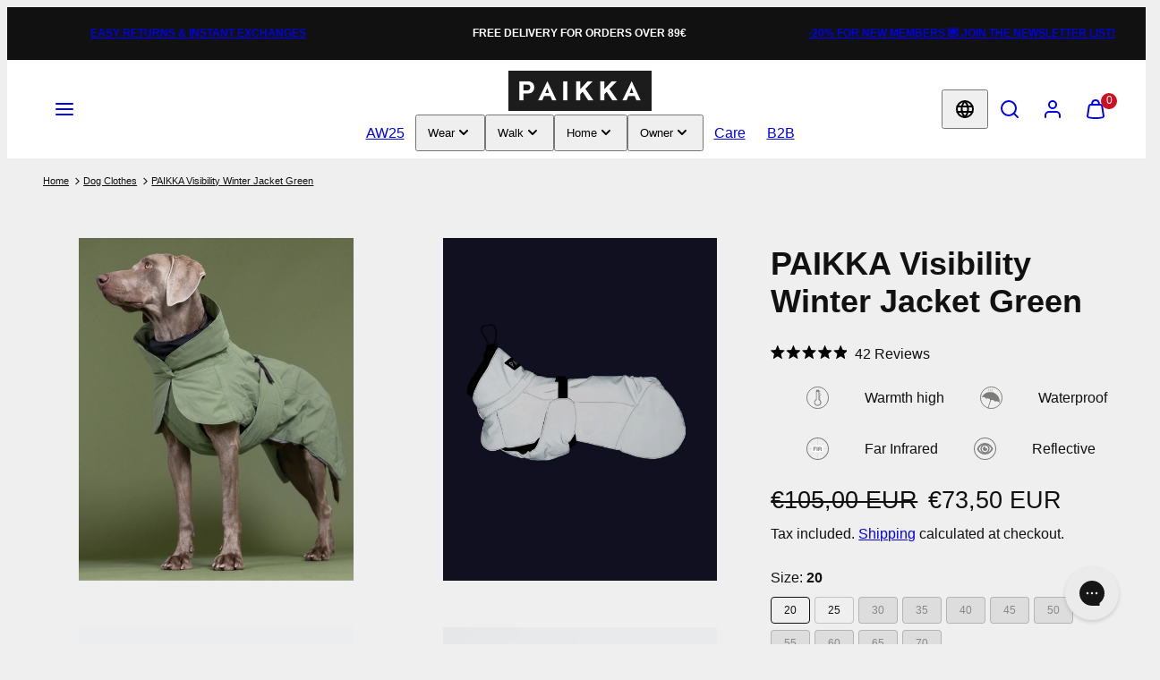

--- FILE ---
content_type: text/html; charset=utf-8
request_url: https://paikka.pet/collections/clothes/products/visibility-winter-jacket-green-for-dogs
body_size: 63231
content:
<!doctype html>
<html class="no-js template-product" lang="en">
  <head>

    <script async src="//paikka.pet/cdn/shop/t/50/assets/consentmoGDPR-gcm-blocking-script.js?v=184075281458469585981763118596"></script>

    <script src="https://app.kiwisizing.com/web/js/dist/kiwiSizing/plugin/SizingPlugin.prod.js"></script>

    <script>
      window.Klarna.OnsiteMessaging.refresh();
    </script>

    <script
      async
      data-environment="production"
      src="https://osm.klarnaservices.com/lib.js"
      data-client-id="d25b7c72-9f49-5f28-9eb0-91bdca4d97d5"
    ></script>

    <!-- Google Tag Manager -->
    <script>(function(w,d,s,l,i){w[l]=w[l]||[];w[l].push({'gtm.start':
      new Date().getTime(),event:'gtm.js'});var f=d.getElementsByTagName(s)[0],
      j=d.createElement(s),dl=l!='dataLayer'?'&l='+l:'';j.async=true;j.src=
      'https://www.googletagmanager.com/gtm.js?id='+i+dl;f.parentNode.insertBefore(j,f);
      })(window,document,'script','dataLayer','GTM-T65JWHM');
    </script>
    <!-- End Google Tag Manager --><meta charset="utf-8">
    <meta http-equiv="X-UA-Compatible" content="IE=edge">
    <meta name="viewport" content="width=device-width,initial-scale=1">
    <meta name="facebook-domain-verification" content="tfc8v7rdzpm2q8sgwtxshz43mx18kp" />
    <meta name="google-site-verification" content="DY16p1o7pL4Wuvt5VhSgcpScbZbPn7u1byiYG9QQQyg" /><title>
      PAIKKA Visibility Winter Jacket Green
</title><link rel="preconnect" href="https://cdn.shopify.com" crossorigin><link rel="preconnect" href="https://fonts.shopifycdn.com" crossorigin><script type="text/javascript" src="//paikka.pet/cdn/shop/t/50/assets/vendor.js?v=26788904576156123371763118625" async="true"></script><style data-shopify>
  
  
  
  
  

  :root {
    --ideal-width: 1440px;
    --container-inner-width: min(100vw - var(--container-margin)*2  , var(--ideal-width));

    /* Typography - Base/Body */
    --font-body-family: Helvetica, Arial, sans-serif;
    --font-body-style: normal;
    --font-body-weight: 400;
    --font-body-line-height: 1.6;
    --font-body-letter-spacing: 0.0em;
    --font-body-text-transform: none;

    /* Typography - Heading/Titles */
    --font-heading-family: Helvetica, Arial, sans-serif;
    --font-heading-style: normal;
    --font-heading-weight: 700;
    --font-heading-line-height: 1.2;
    --font-heading-letter-spacing: 0.0em;
    --font-heading-text-transform: none;
    
    /* Typography - Subheading/Subtitle */--font-subheader-family: var(--font-heading-family);
    --font-subheader-style: var(--font-heading-style);
    --font-subheader-weight: var(--font-heading-weight);--font-subheader-text-transform: none;
    --font-subheader-line-height: ;
    --font-subheader-letter-spacing: 0.0em;
    
    /* Typography - Announcement bar */--font-announcement-family: var(--font-heading-family);
    --font-announcement-style: var(--font-heading-style);
    --font-announcement-weight: var(--font-heading-weight);--font-announcement-text-transform: none;
    --font-announcement-size: 12px;
    --font-announcement-letter-spacing: 0.0em;
    
    /* Typography - Buttons */--font-button-family: var(--font-body-family);
    --font-button-style: var(--font-body-style);
    --font-button-weight: var(--font-body-weight);--font-button-text-transform: uppercase;
    --font-button-size: 14px;
    --font-button-letter-spacing: 0.1em;
    
    /* Typography - Site header */--font-site-header-family: var(--font-body-family);
    --font-site-header-style: var(--font-body-style);
    --font-site-header-weight: var(--font-body-weight);--font-site-header-text-transform: none;
    --font-site-header-size: 16px;
    --font-site-header-letter-spacing: 0.0em;
    
    /* Typography - Navigation */--font-navigation-family: var(--font-body-family);
    --font-navigation-style: var(--font-body-style);
    --font-navigation-weight: var(--font-body-weight);--font-navigation-text-transform: uppercase;
    
    --font-navigation-size: 14px;
    --font-navigation-line-height: 1.6;
    --font-navigation-letter-spacing: 0.0em;

    /* Colors - Primary */
    --primary-foreground:       #111111;
    --primary-background:       #efefef;
    --primary-borders:          #dddddd;
    --primary-card-foreground:  ;
    --primary-card-background:  #ffffff;
    --primary-card-gradient:    radial-gradient(rgba(115, 124, 62, 1), rgba(58, 64, 47, 1) 100%);
    --primary-variant-border:   rgba(17, 17, 17, 0.2);
    --primary-variant-disabled: rgba(17, 17, 17, 0.03);
    
    /* Colors - Accent */
    --accent-foreground:       #111111;
    --accent-background:       #ffffff;
    --accent-borders:          #daccc2;
    --accent-card-foreground:  #ffffff;
    --accent-card-background:  #ffffff;
    --accent-card-gradient:    linear-gradient(145deg, rgba(255, 211, 226, 1), rgba(168, 255, 251, 1) 100%);
    --accent-variant-border:   rgba(17, 17, 17, 0.2);
    --accent-variant-disabled: rgba(17, 17, 17, 0.03);
    
    /* Header colors */
    --header-foreground:  #111111;
    --header-background:  #ffffff;--header-light-foreground: #111111;--header-light-background: #ffffff;--header-dark-foreground: #ffffff;--header-dark-background: #111111;/* Footer colors */
    --footer-foreground:  #111111;
    --footer-background:  #efefef;
    
    /* Drawers */
    --drawers-background: #ffffff;
    --drawers-foreground: #111111;
    --drawers-borders: #dddddd;--drawers-background-darken: #f2f2f2;/* Modals */
    --modals-foreground:  #111111;
    --modals-background:  #ffffff;
    --modals-borders:     #dddddd;

    /* Drawers and modals (shared )*/--modals-and-drawers-overlay-background: rgba(0, 0, 0, 0.3);
    --modals-and-drawers-overlay-blur: 4px;
    
    /* Indicator colors */
    --success: #31862D;
    --warning: #FCC13C;
    --error: #DD4242;
    
    /* Special colors */--cart-dot-foreground: #fff;--cart-dot-background: #CC1122;
    --soldout: ;
    --placeholder-bg: rgba(233, 233, 233);

    /* Colors - Button Main */
    --button-primary-foreground: #ffffff;
    --button-primary-background: #111111;
    /* See if settings.primary_color_btn_background is closer to black or white */--button-primary-background-hover: #515151;/* See if settings.primary_color_btn_foreground is closer to black or white */--button-primary-inverted-background-hover: #bfbfbf;--button-primary-outlined: #000000;

    /* Colors - Button Accent */
    --button-accent-foreground:  #000000;
    --button-accent-background:  #000000;
    /* See if settings.accent_color_btn_background is closer to black or white */--button-accent-background-hover: #404040;/* See if settings.accent_color_btn_foreground is closer to black or white */--button-accent-inverted-background-hover: #404040;--button-accent-outlined: #ffffff;

    /* Cards */
    --card-border-radius: 0px;
    --card-body-padding: 24px;
    --card-media-padding: 24px;

    /* Aesthetics */
    --button-radius: 4px;
    --button-padding: 0.9em 3.2em;
    --button-round-padding: 0.9em;
    --modal-border-radius: 0px;
    --inputs-border-width: 1px;
    --icon-stroke: 2;
    --icon-stroke-px: 2px;--br-img: 0px;/* Other */
    --product-card-overlay-text: #111111;
    --hover-close-url: url("data:image/svg+xml,%3Csvg version='1.1' xmlns='http://www.w3.org/2000/svg' x='0px' y='0px' width='36px' height='36px' viewBox='0 0 36 36' %3E%3Cstyle type='text/css'%3E .st0%7Bfill:%23111111;%7D .st1%7Bfill:none;stroke:%23efefef;stroke-linecap:round;stroke-width:2;stroke-linejoin:round;%7D%0A%3C/style%3E%3Ccircle class='st0' cx='18' cy='18' r='18'/%3E%3Cline class='st1' x1='23' y1='13' x2='13' y2='23'/%3E%3Cline class='st1' x1='13' y1='13' x2='23' y2='23'/%3E%3C/svg%3E%0A");--media-background: 239, 239, 239;--sticky-header-margin-top: 0;
  }

  html {font-size: 58.59375%;

    --gutter: 10px;
    --container-margin: 20px;
    --grid-gap: 10px;
    --product-grid-gap: 10px;--max-col-width: 101px
  }

  @media only screen and (min-width: 768px) {
    html {font-size: 55.55555555555555%;
      --gutter: 20px;
      --container-margin: 40px;
      --product-grid-gap: 20px;
    }
  }/* ---------- */
  /* TYPOGRAPHY */
  body     { --font-size: 1.6rem }
  h1,.h1   { --font-size: 3.2rem }
  h2,.h2   { --font-size: 2.6rem }
  h3,.h3   { --font-size: 2.2rem }
  h4,.h4   { --font-size: 2.0rem }
  h5,.h5   { --font-size: 1.8rem }
  h6,.h6   { --font-size: 1.6rem }
  .caption { --font-size: 1.2rem }

  body {
    font-size: var(--font-size);
    font-family: var(--font-body-family);
    font-style: var(--font-body-style);
    font-weight: var(--font-body-weight);
    line-height: var(--font-body-line-height);
    letter-spacing: var(--font-body-letter-spacing); 
  }

  h1,h2,h3,h4,h5,h6,
  .h1,.h2,.h3,.h4,.h5,.h6 {
    font-size: var(--font-size);
    font-family: var(--font-heading-family);
    font-style: var(--font-heading-style);
    font-weight: var(--font-heading-weight);
    line-height: var(--font-heading-line-height);
    letter-spacing: var(--font-heading-letter-spacing);
    text-transform: var(--font-heading-text-transform);
    word-break: break-word;
  }

  @media only screen and (min-width: 768px) {
    body     { --font-size: 1.8rem }
    h1,.h1   { --font-size: 4.0rem }
    h2,.h2   { --font-size: 3.2rem }
    h3,.h3   { --font-size: 2.6rem }
    h4,.h4   { --font-size: 2.2rem }
    h5,.h5   { --font-size: 2.0rem }
    h6,.h6   { --font-size: 1.8rem }
    .caption { --font-size: 1.4rem }
  }

  /* Size modifiers */
  .size--tiny, .rte.size--tiny *              { font-size: calc(var(--font-size)*0.75) }
  .size--small, .rte.size--small *            { font-size: calc(var(--font-size)*0.85) }
  .size--default, .rte.size--default *        { font-size: var(--font-size) }
  .size--large, .rte.size--large *            { font-size: calc(var(--font-size)*1.25) }
  .size--huge, .rte.size--huge *              { font-size: calc(var(--font-size)*1.50) }
  .size--gigantic, .rte.size--gigantic *      { font-size: calc(var(--font-size)*2.00) }
  .size--outrageous, .rte.size--outrageous *  { font-size: calc(var(--font-size)*3.00) }

  .btn.size--tiny       { font-size: calc(var(--font-button-size)*0.75) !important }
  .btn.size--small      { font-size: calc(var(--font-button-size)*0.85) !important }
  .btn.size--default    { font-size: var(--font-button-size) !important }
  .btn.size--large      { font-size: calc(var(--font-button-size)*1.25) !important }
  .btn.size--huge       { font-size: calc(var(--font-button-size)*1.50) !important }
  .btn.size--gigantic   { font-size: calc(var(--font-button-size)*2.00) !important }
  .btn.size--outrageous { font-size: calc(var(--font-button-size)*3.00) !important }

  @media only screen and (min-width: 768px) {
    .sm-size--tiny, .rte.sm-size--tiny *              { font-size: calc(var(--font-size)*0.75) }
    .sm-size--small, .rte.sm-size--small *            { font-size: calc(var(--font-size)*0.85) }
    .sm-size--default, .rte.sm-size--default *        { font-size: var(--font-size) }
    .sm-size--large, .rte.sm-size--large *            { font-size: calc(var(--font-size)*1.25) }
    .sm-size--huge, .rte.sm-size--huge *              { font-size: calc(var(--font-size)*1.50) }
    .sm-size--gigantic, .rte.sm-size--gigantic *      { font-size: calc(var(--font-size)*2.00) }
    .sm-size--outrageous, .rte.sm-size--outrageous *  { font-size: calc(var(--font-size)*3.00) }

    .btn.sm-size--tiny       { font-size: calc(var(--font-button-size)*0.75) !important }
    .btn.sm-size--small      { font-size: calc(var(--font-button-size)*0.85) !important }
    .btn.sm-size--default    { font-size: var(--font-button-size) !important }
    .btn.sm-size--large      { font-size: calc(var(--font-button-size)*1.25) !important }
    .btn.sm-size--huge       { font-size: calc(var(--font-button-size)*1.50) !important }
    .btn.sm-size--gigantic   { font-size: calc(var(--font-button-size)*2.00) !important }
    .btn.sm-size--outrageous { font-size: calc(var(--font-button-size)*3.00) !important }
  }

  /* Style modifiers */
  .style--subdued   { opacity: 0.65 }
  em, .style--italic { font-family: serif }

  .subheading {
    font-family: var(--font-subheader-family);
    font-weight: var(--font-subheader-weight);
    font-style: var(--font-subheader-style);
    letter-spacing: var(--font-subheader-letter-spacing);
    line-height:  var(--font-subheader-line-height);
    text-transform: var(--font-subheader-text-transform);
  }</style>

    <link href="//paikka.pet/cdn/shop/t/50/assets/accessibility.css?v=116131324200099308081763118544" rel="stylesheet" type="text/css" media="all" />
    <link href="//paikka.pet/cdn/shop/t/50/assets/reset.css?v=59716402248917711871763118603" rel="stylesheet" type="text/css" media="all" />
    <link href="//paikka.pet/cdn/shop/t/50/assets/critical.css?v=48419010651009760701763475446" rel="stylesheet" type="text/css" media="all" />

      <link href="//paikka.pet/cdn/shop/t/50/assets/template-product.css?v=142996256781351304421763118732" rel="stylesheet" type="text/css" media="all" />
<link href="//paikka.pet/cdn/shop/t/50/assets/component-grid.css?v=96297055221673611541763118567" rel="stylesheet" type="text/css" media="all" />
    <link href="//paikka.pet/cdn/shop/t/50/assets/component-card.css?v=110968802146669780121763389627" rel="stylesheet" type="text/css" media="all" />
    <link href="//paikka.pet/cdn/shop/t/50/assets/component-gridy-slider.css?v=94736040301436553341763118568" rel="stylesheet" type="text/css" media="all" />

    <link rel="preload" as="style" fetchpriority="low" href="//paikka.pet/cdn/shop/t/50/assets/animations.css?v=66187364481688993441763118546" onload="this.rel='stylesheet'">
    
<link rel="stylesheet" fetchpriority="low" media="print" href="//paikka.pet/cdn/shop/t/50/assets/component-modals.css?v=135804792679645369931763118577" onload="this.media='all'"><link rel="preload" as="style" fetchpriority="low" href="//paikka.pet/cdn/shop/t/50/assets/component-product-form.css?v=48332092410209551251763118586" onload="this.rel='stylesheet'">
      <link rel="preload" as="image" href="//paikka.pet/cdn/shopifycloud/storefront/assets/no-image-2048-a2addb12_480x480.gif" media="(max-width: 767px)">
      <link rel="preload" as="image" href="//paikka.pet/cdn/shop/files/1045022_PAIKKA_Visibility_WinterJacket_Green_1-2_800x800.png?v=1726119566" media="(min-width: 768px)">
      <link rel="stylesheet" href="//paikka.pet/cdn/shop/t/50/assets/component-cart.css?v=129372076681387038961763118559" media="print" onload="this.media='all'"><noscript>
      
        <link href="//paikka.pet/cdn/shop/t/50/assets/animations.css?v=66187364481688993441763118546" rel="stylesheet" type="text/css" media="all" />
      
<link href="//paikka.pet/cdn/shop/t/50/assets/component-modals.css?v=135804792679645369931763118577" rel="stylesheet" type="text/css" media="all" />
<link href="//paikka.pet/cdn/shop/t/50/assets/component-product-form.css?v=48332092410209551251763118586" rel="stylesheet" type="text/css" media="all" />

        <link href="//paikka.pet/cdn/shop/t/50/assets/component-cart.css?v=129372076681387038961763118559" rel="stylesheet" type="text/css" media="all" />
</noscript><script type="text/javascript" src="//paikka.pet/cdn/shop/t/50/assets/global.js?v=62843120341470050331763118598" defer></script>
    <script type="text/javascript" data-loading="lazy" data-src="//paikka.pet/cdn/shop/t/50/assets/component-predictive-search.js?v=120135535564853149481763118736"></script><script type="text/javascript" data-loading="lazy" data-src="//paikka.pet/cdn/shop/t/50/assets/component-quick-buy.js?v=14383649119133059391763118591"></script><script type="text/javascript" src="//paikka.pet/cdn/shop/t/50/assets/component-product-form.js?v=7118043365074620761763118587" defer></script><script type="text/javascript" src="//paikka.pet/cdn/shop/t/50/assets/component-animations.js?v=106395632766080296651763118550" defer></script>
    <script>window.performance && window.performance.mark && window.performance.mark('shopify.content_for_header.start');</script><meta name="google-site-verification" content="Mc2_-RseuOvK_lQeA9ZTl2qS49XthOHHcuZFW9RnVh8">
<meta name="facebook-domain-verification" content="5guz6mbhjyahtl8rdrz6pdk86pdv56">
<meta id="shopify-digital-wallet" name="shopify-digital-wallet" content="/28098212/digital_wallets/dialog">
<meta name="shopify-checkout-api-token" content="a59e834424151abad5845035f2d11f71">
<meta id="in-context-paypal-metadata" data-shop-id="28098212" data-venmo-supported="false" data-environment="production" data-locale="en_US" data-paypal-v4="true" data-currency="EUR">
<link rel="alternate" hreflang="x-default" href="https://paikka.pet/products/visibility-winter-jacket-green-for-dogs">
<link rel="alternate" hreflang="en" href="https://paikka.pet/products/visibility-winter-jacket-green-for-dogs">
<link rel="alternate" hreflang="de" href="https://paikka.pet/de/products/visibility-winter-jacket-green-for-dogs">
<link rel="alternate" hreflang="fr" href="https://paikka.pet/fr/products/visibility-winter-jacket-green-for-dogs">
<link rel="alternate" hreflang="fi" href="https://paikka.pet/fi/products/visibility-winter-jacket-green-for-dogs">
<link rel="alternate" type="application/json+oembed" href="https://paikka.pet/products/visibility-winter-jacket-green-for-dogs.oembed">
<script async="async" src="/checkouts/internal/preloads.js?locale=en-FI"></script>
<link rel="preconnect" href="https://shop.app" crossorigin="anonymous">
<script async="async" src="https://shop.app/checkouts/internal/preloads.js?locale=en-FI&shop_id=28098212" crossorigin="anonymous"></script>
<script id="apple-pay-shop-capabilities" type="application/json">{"shopId":28098212,"countryCode":"FI","currencyCode":"EUR","merchantCapabilities":["supports3DS"],"merchantId":"gid:\/\/shopify\/Shop\/28098212","merchantName":"PAIKKA","requiredBillingContactFields":["postalAddress","email","phone"],"requiredShippingContactFields":["postalAddress","email","phone"],"shippingType":"shipping","supportedNetworks":["visa","maestro","masterCard","amex"],"total":{"type":"pending","label":"PAIKKA","amount":"1.00"},"shopifyPaymentsEnabled":true,"supportsSubscriptions":true}</script>
<script id="shopify-features" type="application/json">{"accessToken":"a59e834424151abad5845035f2d11f71","betas":["rich-media-storefront-analytics"],"domain":"paikka.pet","predictiveSearch":true,"shopId":28098212,"locale":"en"}</script>
<script>var Shopify = Shopify || {};
Shopify.shop = "happy-pet-project.myshopify.com";
Shopify.locale = "en";
Shopify.currency = {"active":"EUR","rate":"1.0"};
Shopify.country = "FI";
Shopify.theme = {"name":"Taiga D2C + B2B (Translations fix in progress)","id":190644322642,"schema_name":"Taiga for PAIKKA","schema_version":"2.3.0","theme_store_id":null,"role":"main"};
Shopify.theme.handle = "null";
Shopify.theme.style = {"id":null,"handle":null};
Shopify.cdnHost = "paikka.pet/cdn";
Shopify.routes = Shopify.routes || {};
Shopify.routes.root = "/";</script>
<script type="module">!function(o){(o.Shopify=o.Shopify||{}).modules=!0}(window);</script>
<script>!function(o){function n(){var o=[];function n(){o.push(Array.prototype.slice.apply(arguments))}return n.q=o,n}var t=o.Shopify=o.Shopify||{};t.loadFeatures=n(),t.autoloadFeatures=n()}(window);</script>
<script>
  window.ShopifyPay = window.ShopifyPay || {};
  window.ShopifyPay.apiHost = "shop.app\/pay";
  window.ShopifyPay.redirectState = null;
</script>
<script id="shop-js-analytics" type="application/json">{"pageType":"product"}</script>
<script defer="defer" async type="module" src="//paikka.pet/cdn/shopifycloud/shop-js/modules/v2/client.init-shop-cart-sync_BT-GjEfc.en.esm.js"></script>
<script defer="defer" async type="module" src="//paikka.pet/cdn/shopifycloud/shop-js/modules/v2/chunk.common_D58fp_Oc.esm.js"></script>
<script defer="defer" async type="module" src="//paikka.pet/cdn/shopifycloud/shop-js/modules/v2/chunk.modal_xMitdFEc.esm.js"></script>
<script type="module">
  await import("//paikka.pet/cdn/shopifycloud/shop-js/modules/v2/client.init-shop-cart-sync_BT-GjEfc.en.esm.js");
await import("//paikka.pet/cdn/shopifycloud/shop-js/modules/v2/chunk.common_D58fp_Oc.esm.js");
await import("//paikka.pet/cdn/shopifycloud/shop-js/modules/v2/chunk.modal_xMitdFEc.esm.js");

  window.Shopify.SignInWithShop?.initShopCartSync?.({"fedCMEnabled":true,"windoidEnabled":true});

</script>
<script>
  window.Shopify = window.Shopify || {};
  if (!window.Shopify.featureAssets) window.Shopify.featureAssets = {};
  window.Shopify.featureAssets['shop-js'] = {"shop-cart-sync":["modules/v2/client.shop-cart-sync_DZOKe7Ll.en.esm.js","modules/v2/chunk.common_D58fp_Oc.esm.js","modules/v2/chunk.modal_xMitdFEc.esm.js"],"init-fed-cm":["modules/v2/client.init-fed-cm_B6oLuCjv.en.esm.js","modules/v2/chunk.common_D58fp_Oc.esm.js","modules/v2/chunk.modal_xMitdFEc.esm.js"],"shop-cash-offers":["modules/v2/client.shop-cash-offers_D2sdYoxE.en.esm.js","modules/v2/chunk.common_D58fp_Oc.esm.js","modules/v2/chunk.modal_xMitdFEc.esm.js"],"shop-login-button":["modules/v2/client.shop-login-button_QeVjl5Y3.en.esm.js","modules/v2/chunk.common_D58fp_Oc.esm.js","modules/v2/chunk.modal_xMitdFEc.esm.js"],"pay-button":["modules/v2/client.pay-button_DXTOsIq6.en.esm.js","modules/v2/chunk.common_D58fp_Oc.esm.js","modules/v2/chunk.modal_xMitdFEc.esm.js"],"shop-button":["modules/v2/client.shop-button_DQZHx9pm.en.esm.js","modules/v2/chunk.common_D58fp_Oc.esm.js","modules/v2/chunk.modal_xMitdFEc.esm.js"],"avatar":["modules/v2/client.avatar_BTnouDA3.en.esm.js"],"init-windoid":["modules/v2/client.init-windoid_CR1B-cfM.en.esm.js","modules/v2/chunk.common_D58fp_Oc.esm.js","modules/v2/chunk.modal_xMitdFEc.esm.js"],"init-shop-for-new-customer-accounts":["modules/v2/client.init-shop-for-new-customer-accounts_C_vY_xzh.en.esm.js","modules/v2/client.shop-login-button_QeVjl5Y3.en.esm.js","modules/v2/chunk.common_D58fp_Oc.esm.js","modules/v2/chunk.modal_xMitdFEc.esm.js"],"init-shop-email-lookup-coordinator":["modules/v2/client.init-shop-email-lookup-coordinator_BI7n9ZSv.en.esm.js","modules/v2/chunk.common_D58fp_Oc.esm.js","modules/v2/chunk.modal_xMitdFEc.esm.js"],"init-shop-cart-sync":["modules/v2/client.init-shop-cart-sync_BT-GjEfc.en.esm.js","modules/v2/chunk.common_D58fp_Oc.esm.js","modules/v2/chunk.modal_xMitdFEc.esm.js"],"shop-toast-manager":["modules/v2/client.shop-toast-manager_DiYdP3xc.en.esm.js","modules/v2/chunk.common_D58fp_Oc.esm.js","modules/v2/chunk.modal_xMitdFEc.esm.js"],"init-customer-accounts":["modules/v2/client.init-customer-accounts_D9ZNqS-Q.en.esm.js","modules/v2/client.shop-login-button_QeVjl5Y3.en.esm.js","modules/v2/chunk.common_D58fp_Oc.esm.js","modules/v2/chunk.modal_xMitdFEc.esm.js"],"init-customer-accounts-sign-up":["modules/v2/client.init-customer-accounts-sign-up_iGw4briv.en.esm.js","modules/v2/client.shop-login-button_QeVjl5Y3.en.esm.js","modules/v2/chunk.common_D58fp_Oc.esm.js","modules/v2/chunk.modal_xMitdFEc.esm.js"],"shop-follow-button":["modules/v2/client.shop-follow-button_CqMgW2wH.en.esm.js","modules/v2/chunk.common_D58fp_Oc.esm.js","modules/v2/chunk.modal_xMitdFEc.esm.js"],"checkout-modal":["modules/v2/client.checkout-modal_xHeaAweL.en.esm.js","modules/v2/chunk.common_D58fp_Oc.esm.js","modules/v2/chunk.modal_xMitdFEc.esm.js"],"shop-login":["modules/v2/client.shop-login_D91U-Q7h.en.esm.js","modules/v2/chunk.common_D58fp_Oc.esm.js","modules/v2/chunk.modal_xMitdFEc.esm.js"],"lead-capture":["modules/v2/client.lead-capture_BJmE1dJe.en.esm.js","modules/v2/chunk.common_D58fp_Oc.esm.js","modules/v2/chunk.modal_xMitdFEc.esm.js"],"payment-terms":["modules/v2/client.payment-terms_Ci9AEqFq.en.esm.js","modules/v2/chunk.common_D58fp_Oc.esm.js","modules/v2/chunk.modal_xMitdFEc.esm.js"]};
</script>
<script>(function() {
  var isLoaded = false;
  function asyncLoad() {
    if (isLoaded) return;
    isLoaded = true;
    var urls = ["\/\/staticw2.yotpo.com\/GBvNYOvirfEJ4GQt2nsWjg76pqpVuPF7SlzlvCai\/widget.js?shop=happy-pet-project.myshopify.com","https:\/\/config.gorgias.chat\/bundle-loader\/01HQ2W4CDCB4KZC0KXWSFCGXQX?source=shopify1click\u0026shop=happy-pet-project.myshopify.com","https:\/\/s3.eu-west-1.amazonaws.com\/production-klarna-il-shopify-osm\/0b7fe7c4a98ef8166eeafee767bc667686567a25\/happy-pet-project.myshopify.com-1763125742360.js?shop=happy-pet-project.myshopify.com","https:\/\/cdn.9gtb.com\/loader.js?g_cvt_id=216b8930-09dd-4b27-9672-dd509940116d\u0026shop=happy-pet-project.myshopify.com"];
    for (var i = 0; i < urls.length; i++) {
      var s = document.createElement('script');
      s.type = 'text/javascript';
      s.async = true;
      s.src = urls[i];
      var x = document.getElementsByTagName('script')[0];
      x.parentNode.insertBefore(s, x);
    }
  };
  if(window.attachEvent) {
    window.attachEvent('onload', asyncLoad);
  } else {
    window.addEventListener('load', asyncLoad, false);
  }
})();</script>
<script id="__st">var __st={"a":28098212,"offset":7200,"reqid":"5080e9c2-af0d-473e-9bf7-d5795acbfa36-1769140701","pageurl":"paikka.pet\/collections\/clothes\/products\/visibility-winter-jacket-green-for-dogs","u":"d7429f3a5773","p":"product","rtyp":"product","rid":7046932365477};</script>
<script>window.ShopifyPaypalV4VisibilityTracking = true;</script>
<script id="captcha-bootstrap">!function(){'use strict';const t='contact',e='account',n='new_comment',o=[[t,t],['blogs',n],['comments',n],[t,'customer']],c=[[e,'customer_login'],[e,'guest_login'],[e,'recover_customer_password'],[e,'create_customer']],r=t=>t.map((([t,e])=>`form[action*='/${t}']:not([data-nocaptcha='true']) input[name='form_type'][value='${e}']`)).join(','),a=t=>()=>t?[...document.querySelectorAll(t)].map((t=>t.form)):[];function s(){const t=[...o],e=r(t);return a(e)}const i='password',u='form_key',d=['recaptcha-v3-token','g-recaptcha-response','h-captcha-response',i],f=()=>{try{return window.sessionStorage}catch{return}},m='__shopify_v',_=t=>t.elements[u];function p(t,e,n=!1){try{const o=window.sessionStorage,c=JSON.parse(o.getItem(e)),{data:r}=function(t){const{data:e,action:n}=t;return t[m]||n?{data:e,action:n}:{data:t,action:n}}(c);for(const[e,n]of Object.entries(r))t.elements[e]&&(t.elements[e].value=n);n&&o.removeItem(e)}catch(o){console.error('form repopulation failed',{error:o})}}const l='form_type',E='cptcha';function T(t){t.dataset[E]=!0}const w=window,h=w.document,L='Shopify',v='ce_forms',y='captcha';let A=!1;((t,e)=>{const n=(g='f06e6c50-85a8-45c8-87d0-21a2b65856fe',I='https://cdn.shopify.com/shopifycloud/storefront-forms-hcaptcha/ce_storefront_forms_captcha_hcaptcha.v1.5.2.iife.js',D={infoText:'Protected by hCaptcha',privacyText:'Privacy',termsText:'Terms'},(t,e,n)=>{const o=w[L][v],c=o.bindForm;if(c)return c(t,g,e,D).then(n);var r;o.q.push([[t,g,e,D],n]),r=I,A||(h.body.append(Object.assign(h.createElement('script'),{id:'captcha-provider',async:!0,src:r})),A=!0)});var g,I,D;w[L]=w[L]||{},w[L][v]=w[L][v]||{},w[L][v].q=[],w[L][y]=w[L][y]||{},w[L][y].protect=function(t,e){n(t,void 0,e),T(t)},Object.freeze(w[L][y]),function(t,e,n,w,h,L){const[v,y,A,g]=function(t,e,n){const i=e?o:[],u=t?c:[],d=[...i,...u],f=r(d),m=r(i),_=r(d.filter((([t,e])=>n.includes(e))));return[a(f),a(m),a(_),s()]}(w,h,L),I=t=>{const e=t.target;return e instanceof HTMLFormElement?e:e&&e.form},D=t=>v().includes(t);t.addEventListener('submit',(t=>{const e=I(t);if(!e)return;const n=D(e)&&!e.dataset.hcaptchaBound&&!e.dataset.recaptchaBound,o=_(e),c=g().includes(e)&&(!o||!o.value);(n||c)&&t.preventDefault(),c&&!n&&(function(t){try{if(!f())return;!function(t){const e=f();if(!e)return;const n=_(t);if(!n)return;const o=n.value;o&&e.removeItem(o)}(t);const e=Array.from(Array(32),(()=>Math.random().toString(36)[2])).join('');!function(t,e){_(t)||t.append(Object.assign(document.createElement('input'),{type:'hidden',name:u})),t.elements[u].value=e}(t,e),function(t,e){const n=f();if(!n)return;const o=[...t.querySelectorAll(`input[type='${i}']`)].map((({name:t})=>t)),c=[...d,...o],r={};for(const[a,s]of new FormData(t).entries())c.includes(a)||(r[a]=s);n.setItem(e,JSON.stringify({[m]:1,action:t.action,data:r}))}(t,e)}catch(e){console.error('failed to persist form',e)}}(e),e.submit())}));const S=(t,e)=>{t&&!t.dataset[E]&&(n(t,e.some((e=>e===t))),T(t))};for(const o of['focusin','change'])t.addEventListener(o,(t=>{const e=I(t);D(e)&&S(e,y())}));const B=e.get('form_key'),M=e.get(l),P=B&&M;t.addEventListener('DOMContentLoaded',(()=>{const t=y();if(P)for(const e of t)e.elements[l].value===M&&p(e,B);[...new Set([...A(),...v().filter((t=>'true'===t.dataset.shopifyCaptcha))])].forEach((e=>S(e,t)))}))}(h,new URLSearchParams(w.location.search),n,t,e,['guest_login'])})(!0,!1)}();</script>
<script integrity="sha256-4kQ18oKyAcykRKYeNunJcIwy7WH5gtpwJnB7kiuLZ1E=" data-source-attribution="shopify.loadfeatures" defer="defer" src="//paikka.pet/cdn/shopifycloud/storefront/assets/storefront/load_feature-a0a9edcb.js" crossorigin="anonymous"></script>
<script crossorigin="anonymous" defer="defer" src="//paikka.pet/cdn/shopifycloud/storefront/assets/shopify_pay/storefront-65b4c6d7.js?v=20250812"></script>
<script data-source-attribution="shopify.dynamic_checkout.dynamic.init">var Shopify=Shopify||{};Shopify.PaymentButton=Shopify.PaymentButton||{isStorefrontPortableWallets:!0,init:function(){window.Shopify.PaymentButton.init=function(){};var t=document.createElement("script");t.src="https://paikka.pet/cdn/shopifycloud/portable-wallets/latest/portable-wallets.en.js",t.type="module",document.head.appendChild(t)}};
</script>
<script data-source-attribution="shopify.dynamic_checkout.buyer_consent">
  function portableWalletsHideBuyerConsent(e){var t=document.getElementById("shopify-buyer-consent"),n=document.getElementById("shopify-subscription-policy-button");t&&n&&(t.classList.add("hidden"),t.setAttribute("aria-hidden","true"),n.removeEventListener("click",e))}function portableWalletsShowBuyerConsent(e){var t=document.getElementById("shopify-buyer-consent"),n=document.getElementById("shopify-subscription-policy-button");t&&n&&(t.classList.remove("hidden"),t.removeAttribute("aria-hidden"),n.addEventListener("click",e))}window.Shopify?.PaymentButton&&(window.Shopify.PaymentButton.hideBuyerConsent=portableWalletsHideBuyerConsent,window.Shopify.PaymentButton.showBuyerConsent=portableWalletsShowBuyerConsent);
</script>
<script data-source-attribution="shopify.dynamic_checkout.cart.bootstrap">document.addEventListener("DOMContentLoaded",(function(){function t(){return document.querySelector("shopify-accelerated-checkout-cart, shopify-accelerated-checkout")}if(t())Shopify.PaymentButton.init();else{new MutationObserver((function(e,n){t()&&(Shopify.PaymentButton.init(),n.disconnect())})).observe(document.body,{childList:!0,subtree:!0})}}));
</script>
<link id="shopify-accelerated-checkout-styles" rel="stylesheet" media="screen" href="https://paikka.pet/cdn/shopifycloud/portable-wallets/latest/accelerated-checkout-backwards-compat.css" crossorigin="anonymous">
<style id="shopify-accelerated-checkout-cart">
        #shopify-buyer-consent {
  margin-top: 1em;
  display: inline-block;
  width: 100%;
}

#shopify-buyer-consent.hidden {
  display: none;
}

#shopify-subscription-policy-button {
  background: none;
  border: none;
  padding: 0;
  text-decoration: underline;
  font-size: inherit;
  cursor: pointer;
}

#shopify-subscription-policy-button::before {
  box-shadow: none;
}

      </style>
<script id="sections-script" data-sections="product-recommendations" defer="defer" src="//paikka.pet/cdn/shop/t/50/compiled_assets/scripts.js?v=6480"></script>
<script>window.performance && window.performance.mark && window.performance.mark('shopify.content_for_header.end');</script>

      <meta name="description" content="The Best Dog Jacket for Winter. YOUR PROBLEM: Do dogs get cold in winter? How to tell if your dog is cold? How to keep your dog warm? OUR SOLUTION: Yes! Dogs get cold, and much more often than their owners even realize. Most dogs need our assistance making sure they stay comfortable and healthy in changing weather cond">
    
    <link rel="canonical" href="https://paikka.pet/products/visibility-winter-jacket-green-for-dogs">
    

<meta property="og:site_name" content="PAIKKA">
<meta property="og:url" content="https://paikka.pet/products/visibility-winter-jacket-green-for-dogs">
<meta property="og:title" content="PAIKKA Visibility Winter Jacket Green">
<meta property="og:type" content="product">
<meta property="og:description" content="The Best Dog Jacket for Winter. YOUR PROBLEM: Do dogs get cold in winter? How to tell if your dog is cold? How to keep your dog warm? OUR SOLUTION: Yes! Dogs get cold, and much more often than their owners even realize. Most dogs need our assistance making sure they stay comfortable and healthy in changing weather cond"><meta property="og:image" content="http://paikka.pet/cdn/shop/files/1045022_PAIKKA_Visibility_WinterJacket_Green_1-2.png?v=1726119566">
  <meta property="og:image:secure_url" content="https://paikka.pet/cdn/shop/files/1045022_PAIKKA_Visibility_WinterJacket_Green_1-2.png?v=1726119566">
  <meta property="og:image:width" content="1080">
  <meta property="og:image:height" content="1350"><meta property="og:price:amount" content="73,50">
  <meta property="og:price:currency" content="EUR"><meta name="twitter:card" content="summary_large_image">
<meta name="twitter:title" content="PAIKKA Visibility Winter Jacket Green">
<meta name="twitter:description" content="The Best Dog Jacket for Winter. YOUR PROBLEM: Do dogs get cold in winter? How to tell if your dog is cold? How to keep your dog warm? OUR SOLUTION: Yes! Dogs get cold, and much more often than their owners even realize. Most dogs need our assistance making sure they stay comfortable and healthy in changing weather cond">

    <script>
      document.documentElement.className = document.documentElement.className.replace('no-js', 'js');
    </script>

    <meta name="theme-color" content="#ffffff "><link rel="shortcut icon" href="//paikka.pet/cdn/shop/files/Untitled_design_86.png?crop=center&height=32&v=1713501448&width=32" type="image/png" /><!-- BEGIN app block: shopify://apps/consentmo-gdpr/blocks/gdpr_cookie_consent/4fbe573f-a377-4fea-9801-3ee0858cae41 -->


<!-- END app block --><!-- BEGIN app block: shopify://apps/klaviyo-email-marketing-sms/blocks/klaviyo-onsite-embed/2632fe16-c075-4321-a88b-50b567f42507 -->












  <script async src="https://static.klaviyo.com/onsite/js/V5y4UM/klaviyo.js?company_id=V5y4UM"></script>
  <script>!function(){if(!window.klaviyo){window._klOnsite=window._klOnsite||[];try{window.klaviyo=new Proxy({},{get:function(n,i){return"push"===i?function(){var n;(n=window._klOnsite).push.apply(n,arguments)}:function(){for(var n=arguments.length,o=new Array(n),w=0;w<n;w++)o[w]=arguments[w];var t="function"==typeof o[o.length-1]?o.pop():void 0,e=new Promise((function(n){window._klOnsite.push([i].concat(o,[function(i){t&&t(i),n(i)}]))}));return e}}})}catch(n){window.klaviyo=window.klaviyo||[],window.klaviyo.push=function(){var n;(n=window._klOnsite).push.apply(n,arguments)}}}}();</script>

  
    <script id="viewed_product">
      if (item == null) {
        var _learnq = _learnq || [];

        var MetafieldReviews = null
        var MetafieldYotpoRating = null
        var MetafieldYotpoCount = null
        var MetafieldLooxRating = null
        var MetafieldLooxCount = null
        var okendoProduct = null
        var okendoProductReviewCount = null
        var okendoProductReviewAverageValue = null
        try {
          // The following fields are used for Customer Hub recently viewed in order to add reviews.
          // This information is not part of __kla_viewed. Instead, it is part of __kla_viewed_reviewed_items
          MetafieldReviews = {"rating":{"scale_min":"1.0","scale_max":"5.0","value":"4.9"},"rating_count":42};
          MetafieldYotpoRating = "4.9"
          MetafieldYotpoCount = "26"
          MetafieldLooxRating = "4.6"
          MetafieldLooxCount = 17

          okendoProduct = {"reviewCount":42,"reviewAverageValue":"4.9"}
          // If the okendo metafield is not legacy, it will error, which then requires the new json formatted data
          if (okendoProduct && 'error' in okendoProduct) {
            okendoProduct = null
          }
          okendoProductReviewCount = okendoProduct ? okendoProduct.reviewCount : null
          okendoProductReviewAverageValue = okendoProduct ? okendoProduct.reviewAverageValue : null
        } catch (error) {
          console.error('Error in Klaviyo onsite reviews tracking:', error);
        }

        var item = {
          Name: "PAIKKA Visibility Winter Jacket Green",
          ProductID: 7046932365477,
          Categories: ["ALL PRODUCTS","All Products","Black Friday","Coats","Dog Clothes","Hermann Collection Without Summer Sale products","Original Visibility Collection - For Dog and Owner","SPO-filter-in-stock-42544f171b32ad2c2897a5498963a3d9","SPO-filter-out-stock-42544f171b32ad2c2897a5498963a3d9","STOCK OFFER","Visibility Collection","Winter Coats \u0026 Suits for Dogs","Winter Collection","Winter Jackets for Dogs","Winter Sale"],
          ImageURL: "https://paikka.pet/cdn/shop/files/1045022_PAIKKA_Visibility_WinterJacket_Green_1-2_grande.png?v=1726119566",
          URL: "https://paikka.pet/products/visibility-winter-jacket-green-for-dogs",
          Brand: "PAIKKA",
          Price: "€73,50",
          Value: "73,50",
          CompareAtPrice: "€125,00"
        };
        _learnq.push(['track', 'Viewed Product', item]);
        _learnq.push(['trackViewedItem', {
          Title: item.Name,
          ItemId: item.ProductID,
          Categories: item.Categories,
          ImageUrl: item.ImageURL,
          Url: item.URL,
          Metadata: {
            Brand: item.Brand,
            Price: item.Price,
            Value: item.Value,
            CompareAtPrice: item.CompareAtPrice
          },
          metafields:{
            reviews: MetafieldReviews,
            yotpo:{
              rating: MetafieldYotpoRating,
              count: MetafieldYotpoCount,
            },
            loox:{
              rating: MetafieldLooxRating,
              count: MetafieldLooxCount,
            },
            okendo: {
              rating: okendoProductReviewAverageValue,
              count: okendoProductReviewCount,
            }
          }
        }]);
      }
    </script>
  




  <script>
    window.klaviyoReviewsProductDesignMode = false
  </script>







<!-- END app block --><!-- BEGIN app block: shopify://apps/okendo/blocks/theme-settings/bb689e69-ea70-4661-8fb7-ad24a2e23c29 --><!-- BEGIN app snippet: header-metafields -->




    <script id="okeReferralSettings" type="application/json">{"subscriberId":"71a83745-6e7e-452a-bc9f-b4be3ea4afa5","localeAndVariant":{"code":"en"},"referralSettings":{"referralsDisabled":false,"rewardSet":{"sender":{"type":"loyalty","integration":"okendo","basePointsAmount":100,"vipTierPointRules":{"8839b158-39f1-4097-88fe-d6f23acfebb9":{"isActive":true,"pointsAmount":100},"26f0b543-8fb6-4744-ad16-d9bd327f3e0c":{"isActive":true,"isDefault":true,"pointsAmount":100}}},"recipient":{"type":"coupon","description":"10% off your first order with a minimum purchase of €40","value":10,"valueType":"percentage"}},"terms":{"enabled":false},"textContentSet":{"recipient":{"titleText":"Enter your email to receive your coupon"},"sender":{"titleText":"Give €10, Get €10 on orders €40 +","bodyText":"Gift your friends €10 off their first order. You'll receive 100 loyalty points (worth €10) when they successfully use their discount."}},"showMarketingOptIn":true,"socialShare":{"options":{"sms":true,"twitter":true,"whatsApp":true,"facebookMessenger":true,"facebook":true},"defaultText":"I love PAIKKA! Use this link to get a discount!","displayType":"monochrome","style":{"fillColor":"#111111","backgroundColor":"#F4F4F6"}},"style":{"button":{"hoverBackgroundColor":"#BFBFBF","backgroundColor":"#111111","hoverTextColor":"#FFFFFF","textColor":"#FFFFFF"},"text":{"primaryColor":"#111111","secondaryColor":"#111111"},"hideOkendoBranding":true,"bubble":{"textColor":"#111111","backgroundColor":"#F7F7F8"},"removeBorderRadius":false,"textField":{"border":{"color":"#E5E5EB","focusColor":"#111111","focusShadowColor":"#b3b4c3"}}}}}</script><script type="text/javascript" defer="" src="https://d3hw6dc1ow8pp2.cloudfront.net/referrals/js/referrals-api.js"></script>







    <style data-oke-reviews-version="0.82.1" type="text/css" data-href="https://d3hw6dc1ow8pp2.cloudfront.net/reviews-widget-plus/css/okendo-reviews-styles.9d163ae1.css"></style><style data-oke-reviews-version="0.82.1" type="text/css" data-href="https://d3hw6dc1ow8pp2.cloudfront.net/reviews-widget-plus/css/modules/okendo-star-rating.4cb378a8.css"></style><style data-oke-reviews-version="0.82.1" type="text/css" data-href="https://d3hw6dc1ow8pp2.cloudfront.net/reviews-widget-plus/css/modules/okendo-reviews-keywords.0942444f.css"></style><style data-oke-reviews-version="0.82.1" type="text/css" data-href="https://d3hw6dc1ow8pp2.cloudfront.net/reviews-widget-plus/css/modules/okendo-reviews-summary.a0c9d7d6.css"></style><style type="text/css">.okeReviews[data-oke-container],div.okeReviews{font-size:14px;font-size:var(--oke-text-regular);font-weight:400;font-family:var(--oke-text-fontFamily);line-height:1.6}.okeReviews[data-oke-container] *,.okeReviews[data-oke-container] :after,.okeReviews[data-oke-container] :before,div.okeReviews *,div.okeReviews :after,div.okeReviews :before{box-sizing:border-box}.okeReviews[data-oke-container] h1,.okeReviews[data-oke-container] h2,.okeReviews[data-oke-container] h3,.okeReviews[data-oke-container] h4,.okeReviews[data-oke-container] h5,.okeReviews[data-oke-container] h6,div.okeReviews h1,div.okeReviews h2,div.okeReviews h3,div.okeReviews h4,div.okeReviews h5,div.okeReviews h6{font-size:1em;font-weight:400;line-height:1.4;margin:0}.okeReviews[data-oke-container] ul,div.okeReviews ul{padding:0;margin:0}.okeReviews[data-oke-container] li,div.okeReviews li{list-style-type:none;padding:0}.okeReviews[data-oke-container] p,div.okeReviews p{line-height:1.8;margin:0 0 4px}.okeReviews[data-oke-container] p:last-child,div.okeReviews p:last-child{margin-bottom:0}.okeReviews[data-oke-container] a,div.okeReviews a{text-decoration:none;color:inherit}.okeReviews[data-oke-container] button,div.okeReviews button{border-radius:0;border:0;box-shadow:none;margin:0;width:auto;min-width:auto;padding:0;background-color:transparent;min-height:auto}.okeReviews[data-oke-container] button,.okeReviews[data-oke-container] input,.okeReviews[data-oke-container] select,.okeReviews[data-oke-container] textarea,div.okeReviews button,div.okeReviews input,div.okeReviews select,div.okeReviews textarea{font-family:inherit;font-size:1em}.okeReviews[data-oke-container] label,.okeReviews[data-oke-container] select,div.okeReviews label,div.okeReviews select{display:inline}.okeReviews[data-oke-container] select,div.okeReviews select{width:auto}.okeReviews[data-oke-container] article,.okeReviews[data-oke-container] aside,div.okeReviews article,div.okeReviews aside{margin:0}.okeReviews[data-oke-container] table,div.okeReviews table{background:transparent;border:0;border-collapse:collapse;border-spacing:0;font-family:inherit;font-size:1em;table-layout:auto}.okeReviews[data-oke-container] table td,.okeReviews[data-oke-container] table th,.okeReviews[data-oke-container] table tr,div.okeReviews table td,div.okeReviews table th,div.okeReviews table tr{border:0;font-family:inherit;font-size:1em}.okeReviews[data-oke-container] table td,.okeReviews[data-oke-container] table th,div.okeReviews table td,div.okeReviews table th{background:transparent;font-weight:400;letter-spacing:normal;padding:0;text-align:left;text-transform:none;vertical-align:middle}.okeReviews[data-oke-container] table tr:hover td,.okeReviews[data-oke-container] table tr:hover th,div.okeReviews table tr:hover td,div.okeReviews table tr:hover th{background:transparent}.okeReviews[data-oke-container] fieldset,div.okeReviews fieldset{border:0;padding:0;margin:0;min-width:0}.okeReviews[data-oke-container] img,.okeReviews[data-oke-container] svg,div.okeReviews img,div.okeReviews svg{max-width:none}.okeReviews[data-oke-container] div:empty,div.okeReviews div:empty{display:block}.okeReviews[data-oke-container] .oke-icon:before,div.okeReviews .oke-icon:before{font-family:oke-widget-icons!important;font-style:normal;font-weight:400;font-variant:normal;text-transform:none;line-height:1;-webkit-font-smoothing:antialiased;-moz-osx-font-smoothing:grayscale;color:inherit}.okeReviews[data-oke-container] .oke-icon--select-arrow:before,div.okeReviews .oke-icon--select-arrow:before{content:""}.okeReviews[data-oke-container] .oke-icon--loading:before,div.okeReviews .oke-icon--loading:before{content:""}.okeReviews[data-oke-container] .oke-icon--pencil:before,div.okeReviews .oke-icon--pencil:before{content:""}.okeReviews[data-oke-container] .oke-icon--filter:before,div.okeReviews .oke-icon--filter:before{content:""}.okeReviews[data-oke-container] .oke-icon--play:before,div.okeReviews .oke-icon--play:before{content:""}.okeReviews[data-oke-container] .oke-icon--tick-circle:before,div.okeReviews .oke-icon--tick-circle:before{content:""}.okeReviews[data-oke-container] .oke-icon--chevron-left:before,div.okeReviews .oke-icon--chevron-left:before{content:""}.okeReviews[data-oke-container] .oke-icon--chevron-right:before,div.okeReviews .oke-icon--chevron-right:before{content:""}.okeReviews[data-oke-container] .oke-icon--thumbs-down:before,div.okeReviews .oke-icon--thumbs-down:before{content:""}.okeReviews[data-oke-container] .oke-icon--thumbs-up:before,div.okeReviews .oke-icon--thumbs-up:before{content:""}.okeReviews[data-oke-container] .oke-icon--close:before,div.okeReviews .oke-icon--close:before{content:""}.okeReviews[data-oke-container] .oke-icon--chevron-up:before,div.okeReviews .oke-icon--chevron-up:before{content:""}.okeReviews[data-oke-container] .oke-icon--chevron-down:before,div.okeReviews .oke-icon--chevron-down:before{content:""}.okeReviews[data-oke-container] .oke-icon--star:before,div.okeReviews .oke-icon--star:before{content:""}.okeReviews[data-oke-container] .oke-icon--magnifying-glass:before,div.okeReviews .oke-icon--magnifying-glass:before{content:""}@font-face{font-family:oke-widget-icons;src:url(https://d3hw6dc1ow8pp2.cloudfront.net/reviews-widget-plus/fonts/oke-widget-icons.ttf) format("truetype"),url(https://d3hw6dc1ow8pp2.cloudfront.net/reviews-widget-plus/fonts/oke-widget-icons.woff) format("woff"),url(https://d3hw6dc1ow8pp2.cloudfront.net/reviews-widget-plus/img/oke-widget-icons.bc0d6b0a.svg) format("svg");font-weight:400;font-style:normal;font-display:block}.okeReviews[data-oke-container] .oke-button,div.okeReviews .oke-button{display:inline-block;border-style:solid;border-color:var(--oke-button-borderColor);border-width:var(--oke-button-borderWidth);background-color:var(--oke-button-backgroundColor);line-height:1;padding:12px 24px;margin:0;border-radius:var(--oke-button-borderRadius);color:var(--oke-button-textColor);text-align:center;position:relative;font-weight:var(--oke-button-fontWeight);font-size:var(--oke-button-fontSize);font-family:var(--oke-button-fontFamily);outline:0}.okeReviews[data-oke-container] .oke-button-text,.okeReviews[data-oke-container] .oke-button .oke-icon,div.okeReviews .oke-button-text,div.okeReviews .oke-button .oke-icon{line-height:1}.okeReviews[data-oke-container] .oke-button.oke-is-loading,div.okeReviews .oke-button.oke-is-loading{position:relative}.okeReviews[data-oke-container] .oke-button.oke-is-loading:before,div.okeReviews .oke-button.oke-is-loading:before{font-family:oke-widget-icons!important;font-style:normal;font-weight:400;font-variant:normal;text-transform:none;line-height:1;-webkit-font-smoothing:antialiased;-moz-osx-font-smoothing:grayscale;content:"";color:undefined;font-size:12px;display:inline-block;animation:oke-spin 1s linear infinite;position:absolute;width:12px;height:12px;top:0;left:0;bottom:0;right:0;margin:auto}.okeReviews[data-oke-container] .oke-button.oke-is-loading>*,div.okeReviews .oke-button.oke-is-loading>*{opacity:0}.okeReviews[data-oke-container] .oke-button.oke-is-active,div.okeReviews .oke-button.oke-is-active{background-color:var(--oke-button-backgroundColorActive);color:var(--oke-button-textColorActive);border-color:var(--oke-button-borderColorActive)}.okeReviews[data-oke-container] .oke-button:not(.oke-is-loading),div.okeReviews .oke-button:not(.oke-is-loading){cursor:pointer}.okeReviews[data-oke-container] .oke-button:not(.oke-is-loading):not(.oke-is-active):hover,div.okeReviews .oke-button:not(.oke-is-loading):not(.oke-is-active):hover{background-color:var(--oke-button-backgroundColorHover);color:var(--oke-button-textColorHover);border-color:var(--oke-button-borderColorHover);box-shadow:0 0 0 2px var(--oke-button-backgroundColorHover)}.okeReviews[data-oke-container] .oke-button:not(.oke-is-loading):not(.oke-is-active):active,.okeReviews[data-oke-container] .oke-button:not(.oke-is-loading):not(.oke-is-active):hover:active,div.okeReviews .oke-button:not(.oke-is-loading):not(.oke-is-active):active,div.okeReviews .oke-button:not(.oke-is-loading):not(.oke-is-active):hover:active{background-color:var(--oke-button-backgroundColorActive);color:var(--oke-button-textColorActive);border-color:var(--oke-button-borderColorActive)}.okeReviews[data-oke-container] .oke-title,div.okeReviews .oke-title{font-weight:var(--oke-title-fontWeight);font-size:var(--oke-title-fontSize);font-family:var(--oke-title-fontFamily)}.okeReviews[data-oke-container] .oke-bodyText,div.okeReviews .oke-bodyText{font-weight:var(--oke-bodyText-fontWeight);font-size:var(--oke-bodyText-fontSize);font-family:var(--oke-bodyText-fontFamily)}.okeReviews[data-oke-container] .oke-linkButton,div.okeReviews .oke-linkButton{cursor:pointer;font-weight:700;pointer-events:auto;text-decoration:underline}.okeReviews[data-oke-container] .oke-linkButton:hover,div.okeReviews .oke-linkButton:hover{text-decoration:none}.okeReviews[data-oke-container] .oke-readMore,div.okeReviews .oke-readMore{cursor:pointer;color:inherit;text-decoration:underline}.okeReviews[data-oke-container] .oke-select,div.okeReviews .oke-select{cursor:pointer;background-repeat:no-repeat;background-position-x:100%;background-position-y:50%;border:none;padding:0 24px 0 12px;-moz-appearance:none;appearance:none;color:inherit;-webkit-appearance:none;background-color:transparent;background-image:url("data:image/svg+xml;charset=utf-8,%3Csvg fill='currentColor' xmlns='http://www.w3.org/2000/svg' viewBox='0 0 24 24'%3E%3Cpath d='M7 10l5 5 5-5z'/%3E%3Cpath d='M0 0h24v24H0z' fill='none'/%3E%3C/svg%3E");outline-offset:4px}.okeReviews[data-oke-container] .oke-select:disabled,div.okeReviews .oke-select:disabled{background-color:transparent;background-image:url("data:image/svg+xml;charset=utf-8,%3Csvg fill='%239a9db1' xmlns='http://www.w3.org/2000/svg' viewBox='0 0 24 24'%3E%3Cpath d='M7 10l5 5 5-5z'/%3E%3Cpath d='M0 0h24v24H0z' fill='none'/%3E%3C/svg%3E")}.okeReviews[data-oke-container] .oke-loader,div.okeReviews .oke-loader{position:relative}.okeReviews[data-oke-container] .oke-loader:before,div.okeReviews .oke-loader:before{font-family:oke-widget-icons!important;font-style:normal;font-weight:400;font-variant:normal;text-transform:none;line-height:1;-webkit-font-smoothing:antialiased;-moz-osx-font-smoothing:grayscale;content:"";color:var(--oke-text-secondaryColor);font-size:12px;display:inline-block;animation:oke-spin 1s linear infinite;position:absolute;width:12px;height:12px;top:0;left:0;bottom:0;right:0;margin:auto}.okeReviews[data-oke-container] .oke-a11yText,div.okeReviews .oke-a11yText{border:0;clip:rect(0 0 0 0);height:1px;margin:-1px;overflow:hidden;padding:0;position:absolute;width:1px}.okeReviews[data-oke-container] .oke-hidden,div.okeReviews .oke-hidden{display:none}.okeReviews[data-oke-container] .oke-modal,div.okeReviews .oke-modal{bottom:0;left:0;overflow:auto;position:fixed;right:0;top:0;z-index:2147483647;max-height:100%;background-color:rgba(0,0,0,.5);padding:40px 0 32px}@media only screen and (min-width:1024px){.okeReviews[data-oke-container] .oke-modal,div.okeReviews .oke-modal{display:flex;align-items:center;padding:48px 0}}.okeReviews[data-oke-container] .oke-modal ::-moz-selection,div.okeReviews .oke-modal ::-moz-selection{background-color:rgba(39,45,69,.2)}.okeReviews[data-oke-container] .oke-modal ::selection,div.okeReviews .oke-modal ::selection{background-color:rgba(39,45,69,.2)}.okeReviews[data-oke-container] .oke-modal,.okeReviews[data-oke-container] .oke-modal p,div.okeReviews .oke-modal,div.okeReviews .oke-modal p{color:#272d45}.okeReviews[data-oke-container] .oke-modal-content,div.okeReviews .oke-modal-content{background-color:#fff;margin:auto;position:relative;will-change:transform,opacity;width:calc(100% - 64px)}@media only screen and (min-width:1024px){.okeReviews[data-oke-container] .oke-modal-content,div.okeReviews .oke-modal-content{max-width:1000px}}.okeReviews[data-oke-container] .oke-modal-close,div.okeReviews .oke-modal-close{cursor:pointer;position:absolute;width:32px;height:32px;top:-32px;padding:4px;right:-4px;line-height:1}.okeReviews[data-oke-container] .oke-modal-close:before,div.okeReviews .oke-modal-close:before{font-family:oke-widget-icons!important;font-style:normal;font-weight:400;font-variant:normal;text-transform:none;line-height:1;-webkit-font-smoothing:antialiased;-moz-osx-font-smoothing:grayscale;content:"";color:#fff;font-size:24px;display:inline-block;width:24px;height:24px}.okeReviews[data-oke-container] .oke-modal-overlay,div.okeReviews .oke-modal-overlay{background-color:rgba(43,46,56,.9)}@media only screen and (min-width:1024px){.okeReviews[data-oke-container] .oke-modal--large .oke-modal-content,div.okeReviews .oke-modal--large .oke-modal-content{max-width:1200px}}.okeReviews[data-oke-container] .oke-modal .oke-helpful,.okeReviews[data-oke-container] .oke-modal .oke-helpful-vote-button,.okeReviews[data-oke-container] .oke-modal .oke-reviewContent-date,div.okeReviews .oke-modal .oke-helpful,div.okeReviews .oke-modal .oke-helpful-vote-button,div.okeReviews .oke-modal .oke-reviewContent-date{color:#676986}.oke-modal .okeReviews[data-oke-container].oke-w,.oke-modal div.okeReviews.oke-w{color:#272d45}.okeReviews[data-oke-container] .oke-tag,div.okeReviews .oke-tag{align-items:center;color:#272d45;display:flex;font-size:var(--oke-text-small);font-weight:600;text-align:left;position:relative;z-index:2;background-color:#f4f4f6;padding:4px 6px;border:none;border-radius:4px;gap:6px;line-height:1}.okeReviews[data-oke-container] .oke-tag svg,div.okeReviews .oke-tag svg{fill:currentColor;height:1rem}.okeReviews[data-oke-container] .hooper,div.okeReviews .hooper{height:auto}.okeReviews--left{text-align:left}.okeReviews--right{text-align:right}.okeReviews--center{text-align:center}.okeReviews :not([tabindex="-1"]):focus-visible{outline:5px auto highlight;outline:5px auto -webkit-focus-ring-color}.is-oke-modalOpen{overflow:hidden!important}img.oke-is-error{background-color:var(--oke-shadingColor);background-size:cover;background-position:50% 50%;box-shadow:inset 0 0 0 1px var(--oke-border-color)}@keyframes oke-spin{0%{transform:rotate(0deg)}to{transform:rotate(1turn)}}@keyframes oke-fade-in{0%{opacity:0}to{opacity:1}}
.oke-stars{line-height:1;position:relative;display:inline-block}.oke-stars-background svg{overflow:visible}.oke-stars-foreground{overflow:hidden;position:absolute;top:0;left:0}.oke-sr{display:inline-block;padding-top:var(--oke-starRating-spaceAbove);padding-bottom:var(--oke-starRating-spaceBelow)}.oke-sr .oke-is-clickable{cursor:pointer}.oke-sr--hidden{display:none}.oke-sr-count,.oke-sr-rating,.oke-sr-stars{display:inline-block;vertical-align:middle}.oke-sr-stars{line-height:1;margin-right:8px}.oke-sr-rating{display:none}.oke-sr-count--brackets:before{content:"("}.oke-sr-count--brackets:after{content:")"}
.oke-rk{display:block}.okeReviews[data-oke-container] .oke-reviewsKeywords-heading,div.okeReviews .oke-reviewsKeywords-heading{font-weight:700;margin-bottom:8px}.okeReviews[data-oke-container] .oke-reviewsKeywords-heading-skeleton,div.okeReviews .oke-reviewsKeywords-heading-skeleton{height:calc(var(--oke-button-fontSize) + 4px);width:150px}.okeReviews[data-oke-container] .oke-reviewsKeywords-list,div.okeReviews .oke-reviewsKeywords-list{display:inline-flex;align-items:center;flex-wrap:wrap;gap:4px}.okeReviews[data-oke-container] .oke-reviewsKeywords-list-category,div.okeReviews .oke-reviewsKeywords-list-category{background-color:var(--oke-filter-backgroundColor);color:var(--oke-filter-textColor);border:1px solid var(--oke-filter-borderColor);border-radius:var(--oke-filter-borderRadius);padding:6px 16px;transition:background-color .1s ease-out,border-color .1s ease-out;white-space:nowrap}.okeReviews[data-oke-container] .oke-reviewsKeywords-list-category.oke-is-clickable,div.okeReviews .oke-reviewsKeywords-list-category.oke-is-clickable{cursor:pointer}.okeReviews[data-oke-container] .oke-reviewsKeywords-list-category.oke-is-active,div.okeReviews .oke-reviewsKeywords-list-category.oke-is-active{background-color:var(--oke-filter-backgroundColorActive);color:var(--oke-filter-textColorActive);border-color:var(--oke-filter-borderColorActive)}.okeReviews[data-oke-container] .oke-reviewsKeywords .oke-translateButton,div.okeReviews .oke-reviewsKeywords .oke-translateButton{margin-top:12px}
.oke-rs{display:block}.oke-rs .oke-reviewsSummary.oke-is-preRender .oke-reviewsSummary-summary{-webkit-mask:linear-gradient(180deg,#000 0,#000 40%,transparent 95%,transparent 0) 100% 50%/100% 100% repeat-x;mask:linear-gradient(180deg,#000 0,#000 40%,transparent 95%,transparent 0) 100% 50%/100% 100% repeat-x;max-height:150px}.okeReviews[data-oke-container] .oke-reviewsSummary .oke-tooltip,div.okeReviews .oke-reviewsSummary .oke-tooltip{display:inline-block;font-weight:400}.okeReviews[data-oke-container] .oke-reviewsSummary .oke-tooltip-trigger,div.okeReviews .oke-reviewsSummary .oke-tooltip-trigger{height:15px;width:15px;overflow:hidden;transform:translateY(-10%)}.okeReviews[data-oke-container] .oke-reviewsSummary-heading,div.okeReviews .oke-reviewsSummary-heading{align-items:center;-moz-column-gap:4px;column-gap:4px;display:inline-flex;font-weight:700;margin-bottom:8px}.okeReviews[data-oke-container] .oke-reviewsSummary-heading-skeleton,div.okeReviews .oke-reviewsSummary-heading-skeleton{height:calc(var(--oke-button-fontSize) + 4px);width:150px}.okeReviews[data-oke-container] .oke-reviewsSummary-icon,div.okeReviews .oke-reviewsSummary-icon{fill:currentColor;font-size:14px}.okeReviews[data-oke-container] .oke-reviewsSummary-icon svg,div.okeReviews .oke-reviewsSummary-icon svg{vertical-align:baseline}.okeReviews[data-oke-container] .oke-reviewsSummary-summary.oke-is-truncated,div.okeReviews .oke-reviewsSummary-summary.oke-is-truncated{display:-webkit-box;-webkit-box-orient:vertical;overflow:hidden;text-overflow:ellipsis}</style>

    <script type="application/json" id="oke-reviews-settings">{"subscriberId":"71a83745-6e7e-452a-bc9f-b4be3ea4afa5","analyticsSettings":{"isWidgetOnScreenTrackingEnabled":false,"provider":"none"},"localeAndVariant":{"code":"en"},"widgetSettings":{"global":{"dateSettings":{"format":{"type":"relative"}},"hideOkendoBranding":true,"reviewTranslationsMode":"off","showIncentiveIndicator":false,"searchEnginePaginationEnabled":false,"stars":{"backgroundColor":"#E5E5E5","foregroundColor":"#000000","interspace":2,"shape":{"type":"default"},"showBorder":false},"font":{"fontType":"inherit-from-page"}},"homepageCarousel":{"slidesPerPage":{"large":3,"medium":2},"totalSlides":12,"scrollBehaviour":"slide","style":{"showDates":true,"border":{"color":"#E5E5EB","width":{"value":1,"unit":"px"}},"headingFont":{"hasCustomFontSettings":false},"bodyFont":{"hasCustomFontSettings":false},"arrows":{"color":"#676986","size":{"value":24,"unit":"px"},"enabled":true},"avatar":{"backgroundColor":"#E5E5EB","placeholderTextColor":"#2C3E50","size":{"value":48,"unit":"px"},"enabled":true},"media":{"size":{"value":80,"unit":"px"},"imageGap":{"value":4,"unit":"px"},"enabled":true},"stars":{"height":{"value":18,"unit":"px"}},"productImageSize":{"value":48,"unit":"px"},"layout":{"name":"default","reviewDetailsPosition":"below","showProductName":false,"showAttributeBars":false,"showProductVariantName":false,"showProductDetails":"only-when-grouped"},"highlightColor":"#0E7A82","spaceAbove":{"value":20,"unit":"px"},"text":{"primaryColor":"#2C3E50","fontSizeRegular":{"value":14,"unit":"px"},"fontSizeSmall":{"value":12,"unit":"px"},"secondaryColor":"#676986"},"spaceBelow":{"value":20,"unit":"px"}},"defaultSort":"rating desc","autoPlay":false,"truncation":{"bodyMaxLines":4,"enabled":true,"truncateAll":false}},"mediaCarousel":{"minimumImages":1,"linkText":"Read More","autoPlay":false,"slideSize":"medium","arrowPosition":"outside"},"mediaGrid":{"gridStyleDesktop":{"layout":"default-desktop"},"gridStyleMobile":{"layout":"default-mobile"},"showMoreArrow":{"arrowColor":"#676986","enabled":true,"backgroundColor":"#f4f4f6"},"linkText":"Read More","infiniteScroll":false,"gapSize":{"value":10,"unit":"px"}},"questions":{"initialPageSize":6,"loadMorePageSize":6},"reviewsBadge":{"layout":"large","colorScheme":"dark"},"reviewsTab":{"enabled":false},"reviewsWidget":{"tabs":{"reviews":true,"questions":false},"header":{"columnDistribution":"space-between","verticalAlignment":"top","blocks":[{"columnWidth":"one-third","modules":[{"name":"rating-average","layout":"one-line"},{"name":"rating-breakdown","backgroundColor":"#F4F4F6","shadingColor":"#111111","stretchMode":"contain"}],"textAlignment":"left"},{"columnWidth":"two-thirds","modules":[{"name":"recommended"},{"name":"media-carousel","imageGap":{"value":4,"unit":"px"},"imageHeight":{"value":120,"unit":"px"}}],"textAlignment":"left"}]},"style":{"showDates":true,"border":{"color":"#DDDDDD","width":{"value":1,"unit":"px"}},"bodyFont":{"hasCustomFontSettings":false},"headingFont":{"hasCustomFontSettings":false},"filters":{"backgroundColorActive":"#111111","backgroundColor":"#FFFFFF","borderColor":"#111111","borderRadius":{"value":4,"unit":"px"},"borderColorActive":"#111111","textColorActive":"#FFFFFF","textColor":"#111111","searchHighlightColor":"#a0a0a0"},"avatar":{"backgroundColor":"#E5E5EB","placeholderTextColor":"#111111","size":{"value":48,"unit":"px"},"enabled":true},"stars":{"height":{"value":18,"unit":"px"}},"shadingColor":"#F7F7F8","productImageSize":{"value":48,"unit":"px"},"button":{"backgroundColorActive":"#111111","borderColorHover":"#BFBFBF","backgroundColor":"#FFFFFF","borderColor":"#FFFFFF","backgroundColorHover":"#BFBFBF","textColorHover":"#FFFFFF","borderRadius":{"value":4,"unit":"px"},"borderWidth":{"value":1,"unit":"px"},"borderColorActive":"#111111","textColorActive":"#FFFFFF","textColor":"#111111","font":{"fontSize":{"value":14,"unit":"px"},"fontType":"use-global","fontWeight":400,"hasCustomFontSettings":true}},"highlightColor":"#111111","spaceAbove":{"value":40,"unit":"px"},"text":{"primaryColor":"#111111","fontSizeRegular":{"value":16,"unit":"px"},"fontSizeLarge":{"value":20,"unit":"px"},"fontSizeSmall":{"value":16,"unit":"px"},"secondaryColor":"#111111"},"spaceBelow":{"value":40,"unit":"px"},"attributeBar":{"style":"default","backgroundColor":"#D3D4DD","shadingColor":"#9A9DB1","markerColor":"#111111"}},"showWhenEmpty":true,"reviews":{"list":{"layout":{"name":"minimal","showAttributeBars":false,"showProductVariantName":false,"columnAmount":4,"showProductDetails":"only-when-grouped"},"initialPageSize":5,"media":{"layout":"featured","size":{"value":200,"unit":"px"}},"truncation":{"bodyMaxLines":4,"truncateAll":false,"enabled":true},"loadMorePageSize":5,"loyalty":{"maxInitialAchievements":3,"showVipTiers":false,"showAchievements":false}},"controls":{"filterMode":"closed","writeReviewButtonEnabled":true,"freeTextSearchEnabled":false,"defaultSort":"date desc"}}},"starRatings":{"showWhenEmpty":false,"style":{"spaceAbove":{"value":0,"unit":"px"},"text":{"content":"review-count","style":"number-and-text","brackets":false},"singleStar":false,"height":{"value":15,"unit":"px"},"spaceBelow":{"value":0,"unit":"px"}},"clickBehavior":"scroll-to-widget"}},"features":{"attributeFiltersEnabled":true,"recorderPlusEnabled":true,"recorderQandaPlusEnabled":true,"reviewsKeywordsEnabled":true}}</script>
            <style id="oke-css-vars">:root{--oke-widget-spaceAbove:40px;--oke-widget-spaceBelow:40px;--oke-starRating-spaceAbove:0;--oke-starRating-spaceBelow:0;--oke-button-backgroundColor:#fff;--oke-button-backgroundColorHover:#bfbfbf;--oke-button-backgroundColorActive:#111;--oke-button-textColor:#111;--oke-button-textColorHover:#fff;--oke-button-textColorActive:#fff;--oke-button-borderColor:#fff;--oke-button-borderColorHover:#bfbfbf;--oke-button-borderColorActive:#111;--oke-button-borderRadius:4px;--oke-button-borderWidth:1px;--oke-button-fontWeight:400;--oke-button-fontSize:14px;--oke-button-fontFamily:inherit;--oke-border-color:#ddd;--oke-border-width:1px;--oke-text-primaryColor:#111;--oke-text-secondaryColor:#111;--oke-text-small:16px;--oke-text-regular:16px;--oke-text-large:20px;--oke-text-fontFamily:inherit;--oke-avatar-size:48px;--oke-avatar-backgroundColor:#e5e5eb;--oke-avatar-placeholderTextColor:#111;--oke-highlightColor:#111;--oke-shadingColor:#f7f7f8;--oke-productImageSize:48px;--oke-attributeBar-shadingColor:#9a9db1;--oke-attributeBar-borderColor:undefined;--oke-attributeBar-backgroundColor:#d3d4dd;--oke-attributeBar-markerColor:#111;--oke-filter-backgroundColor:#fff;--oke-filter-backgroundColorActive:#111;--oke-filter-borderColor:#111;--oke-filter-borderColorActive:#111;--oke-filter-textColor:#111;--oke-filter-textColorActive:#fff;--oke-filter-borderRadius:4px;--oke-filter-searchHighlightColor:#a0a0a0;--oke-mediaGrid-chevronColor:#676986;--oke-stars-foregroundColor:#000;--oke-stars-backgroundColor:#e5e5e5;--oke-stars-borderWidth:0}.oke-w,oke-modal{--oke-title-fontWeight:600;--oke-title-fontSize:var(--oke-text-regular,14px);--oke-title-fontFamily:inherit;--oke-bodyText-fontWeight:400;--oke-bodyText-fontSize:var(--oke-text-regular,14px);--oke-bodyText-fontFamily:inherit}</style>
            <style id="oke-reviews-custom-css">div.okeReviews[data-oke-container].oke-w{max-width:1520px;padding-left:40px;padding-right:40px}div.okeReviews[data-oke-container] .oke-modal div.okeReviews.oke-w,div.okeReviews[data-oke-container] .oke-modal .oke-modal-content,div.okeReviews[data-oke-container] .oke-modal .oke-modal-content p{color:var(--oke-text-primaryColor)}div.okeReviews[data-oke-container] .oke-modal .oke-modal-content .oke-helpful,div.okeReviews[data-oke-container] .oke-modal .oke-modal-content .oke-helpful-vote-button,div.okeReviews[data-oke-container] .oke-modal .oke-modal-content .oke-reviewContent-date{color:var(--oke-text-secondaryColor)}div.okeReviews[data-oke-container] .oke-modal .oke-reviewContent-title{font-size:16px;font-weight:600}div.okeReviews[data-oke-container] .oke-button:before{transition:all .16s ease-in-out}div.okeReviews[data-oke-container] .oke-button{letter-spacing:var(--font-button-letter-spacing);text-transform:uppercase;transition:all .16s ease-in-out}div.okeReviews[data-oke-container] .oke-button:not(.oke-is-loading):not(.oke-is-active):hover{box-shadow:none}.okeReviews.oke-w .oke-button.oke-w-writeReview{height:100%;line-height:normal;vertical-align:middle}.okeReviews.oke-w .oke-is-small .oke-button,.okeReviews.oke-w .oke-is-small .oke-w-reviews-writeReview{width:100%}.okeReviews.oke-w .oke-is-small .oke-w-reviews-writeReview{margin-top:15px}[data-oke-referrals-widget]{padding:20px}@media all and (max-width:640px){[data-oke-referrals-widget] .c-okeReferralsApp{width:unset}}div.okeLoyalty .c-button,div.okeLoyalty .c-tabs-list-item-link{border-radius:unset}div.okeLoyalty .c-embeddedProfile-login .u-textStyle--title{font-size:0}div.okeLoyalty .c-embeddedProfile-login .u-textStyle--title:before{content:"Your benefits are waiting";font-size:14px}div.okeLoyalty .c-embeddedProfile .c-embeddedHeaderBar:after{content:"Join our Loyalty Program and get rewarded for every purchase. Earn points, enjoy exclusive member perks, and gain access to special offers. It’s our way of saying thank you for being part of the PAIKKA family. Explore, sign up or log in, and start reaping the benefits!";font-size:15px}div.okeLoyalty .c-embeddedProfile .c-embeddedHeaderBar--withTabs{flex-direction:column}div.okeLoyalty .c-birthdayForm-item .c-select{align-items:center}div.okeLoyalty .c-embeddedModal-box-title #edit-birthday-title,div.okeLoyalty .c-embeddedModal-box .c-birthdayForm .u-textStyle--subtitle,div.okeLoyalty #oke-loyalty-profile .c-embeddedHeaderBar-title{font-size:0}div.okeLoyalty .c-embeddedModal-box-title #edit-birthday-title:before{content:"Enter Birthday / Gotcha-Day";font-size:12px}div.okeLoyalty .c-embeddedModal-box .c-birthdayForm .u-textStyle--subtitle:before{content:"Your Dogs Birthday / Gotcha Day";font-size:12px}div.okeLoyalty #oke-loyalty-profile .c-embeddedHeaderBar-title:before{content:"Welcome To PAIKKA Loyalty Program!";font-size:24px}.is-oke-modalOpen main .section-anim-in:not(.ignore-section-animation):not(.anim-custom-child){transform:initial !important;transition:none !important}</style>
            <template id="oke-reviews-body-template"><svg id="oke-star-symbols" style="display:none!important" data-oke-id="oke-star-symbols"><symbol id="oke-star-empty" style="overflow:visible;"><path id="star-default--empty" fill="var(--oke-stars-backgroundColor)" stroke="var(--oke-stars-borderColor)" stroke-width="var(--oke-stars-borderWidth)" d="M3.34 13.86c-.48.3-.76.1-.63-.44l1.08-4.56L.26 5.82c-.42-.36-.32-.7.24-.74l4.63-.37L6.92.39c.2-.52.55-.52.76 0l1.8 4.32 4.62.37c.56.05.67.37.24.74l-3.53 3.04 1.08 4.56c.13.54-.14.74-.63.44L7.3 11.43l-3.96 2.43z"/></symbol><symbol id="oke-star-filled" style="overflow:visible;"><path id="star-default--filled" fill="var(--oke-stars-foregroundColor)" stroke="var(--oke-stars-borderColor)" stroke-width="var(--oke-stars-borderWidth)" d="M3.34 13.86c-.48.3-.76.1-.63-.44l1.08-4.56L.26 5.82c-.42-.36-.32-.7.24-.74l4.63-.37L6.92.39c.2-.52.55-.52.76 0l1.8 4.32 4.62.37c.56.05.67.37.24.74l-3.53 3.04 1.08 4.56c.13.54-.14.74-.63.44L7.3 11.43l-3.96 2.43z"/></symbol></svg></template><script>document.addEventListener('readystatechange',() =>{Array.from(document.getElementById('oke-reviews-body-template')?.content.children)?.forEach(function(child){if(!Array.from(document.body.querySelectorAll('[data-oke-id='.concat(child.getAttribute('data-oke-id'),']'))).length){document.body.prepend(child)}})},{once:true});</script>




    
        <script type="application/json" id="oke-surveys-settings">{"subscriberId":"71a83745-6e7e-452a-bc9f-b4be3ea4afa5","style":{"button":{"hoverBackgroundColor":"#000000","backgroundColor":"#000000","hoverTextColor":"#FFFFFF","textColor":"#FFFFFF"},"hideOkendoBranding":true,"standalone":{"pageBackgroundColor":"#F4F4F6"},"control":{"hoverBackgroundColor":"#F4F4F6","selectedBackgroundColor":"#000000","borderColor":"#E5E5EC","backgroundColor":"#FAFAFB","selectedTextColor":"#FFFFFF","textColor":"#384B57"},"text":{"primaryColor":"#384B57","secondaryColor":"#6B6D80"},"stars":{"emptyColor":"#C7CCDB","filledColor":"#FFAF00"},"textField":{"focusBorderShadowColor":"#000000","borderColor":"#E5E5EC","focusBorderColor":"#000000"}}}</script><script src="https://surveys.okendo.io/js/client-setup.js" async></script>
    
    




    <script src="https://surveys.okendo.io/js/okendo-connect.quizzes.js" defer></script>




    <script type="application/json" id="oke-loyalty-settings">{"subscriberId":"71a83745-6e7e-452a-bc9f-b4be3ea4afa5","countryCode":"FI","currency":"EUR","general":{"pointName":"Point","pointNamePlural":"Points","programName":"Paikka Loyalty Program!","postLoginRedirect":"account-page"},"isLaunched":true,"isVipTiersEnabled":true,"localeAndVariant":{"code":"en"},"storefrontAccessToken":"5168e6bdbc5edc05355c2fb40ef61028","style":{"bannerWidget":{"banner":{"icon":"gift","backgroundColor":"#111111","textHoverColor":"#FFFFFF","textColor":"#FFFFFF","backgroundHoverColor":"#0f0f0f"},"expanded":{"brandSecondaryColor":"#a0a0a0","buttonBackgroundColor":"#111111","hideOkendoBranding":false,"buttonBorderColor":"#111111","buttonBorderHoverColor":"#0d0d0d","primaryTextColor":"#111111","brandPrimaryColor":"#111111","linkTextColor":"#111111","buttonTextColor":"#FFFFFF","secondaryTextColor":"#111111","buttonTextHoverColor":"#FFFFFF","buttonBackgroundHoverColor":"#0d0d0d"},"hideOkendoBranding":false},"embeddedWidget":{"customisableModules":[{"isOnLoyaltyPage":true,"styleVariant":"cards","type":"customisable-profile","background":{"style":"none"},"titleAlign":"left"},{"layout":"grid","isOnLoyaltyPage":true,"background":{"style":"none"},"hasCards":true,"styleVariant":"icons-in-circles","type":"customisable-earn","titleAlign":"left"},{"layout":"grid","isOnLoyaltyPage":true,"background":{"style":"none"},"hasCards":true,"styleVariant":"icons-in-circles","type":"customisable-redeem","titleAlign":"left"},{"isOnLoyaltyPage":true,"styleVariant":"table","type":"customisable-vip-tiers","background":{"style":"none"},"imagePosition":"none","titleAlign":"left"},{"alignContent":"center","isOnLoyaltyPage":true,"background":{"style":"none"},"imagePosition":"none","expandToFullWidth":false,"type":"customisable-refer-friends","justifyContent":"center"},{"hasCards":true,"isOnLoyaltyPage":false,"styleVariant":"grid","type":"customisable-achievements","background":{"style":"none"},"titleAlign":"left"},{"isOnLoyaltyPage":false,"styleVariant":"plain","type":"customisable-faq","background":{"style":"none"},"imagePosition":"none","titleAlign":"left"},{"layout":"grid","isOnLoyaltyPage":false,"background":{"style":"none"},"hasCards":true,"styleVariant":"icons-in-circles","type":"customisable-free-product-showcase","titleAlign":"left"},{"isOnLoyaltyPage":false,"styleVariant":"numbers-only","type":"customisable-how-it-works","steps":[{"title":"Join","body":"Create an account and start earning"},{"title":"Earn","body":"Earn points every time you shop"},{"title":"Redeem","body":"Redeem points for discounts"}],"background":{"style":"none"},"titleAlign":"center"},{"isOnLoyaltyPage":false,"type":"customisable-join-program","title":"Join Our Loyalty Program","body":"Join now and start earning rewards","background":{"style":"none"}},{"isOnLoyaltyPage":false,"type":"customisable-promotions","background":{"style":"none"},"upcomingPromotionsRange":"none","titleAlign":"left"},{"alignContent":"center","isOnLoyaltyPage":false,"containerAroundText":false,"expandToFullWidth":true,"styleVariant":"full-width-image","imageSize":{"fit":"custom","cropPosition":"center","height":720},"type":"customisable-welcome-header","title":"Welcome To Our Loyalty Program","body":"Join now and start earning rewards","dynamicKey":"71a83745-6e7e-452a-bc9f-b4be3ea4afa5/36b0637d-eff9-42b9-a941-d4bacd9b2db7-photo-01","justifyContent":"center"}],"hideOkendoBranding":true,"modules":[{"type":"profile"},{"type":"earn"},{"type":"redeem"},{"type":"vip-tiers"},{"type":"refer-friends"}],"style":{"brandSecondaryColor":"#a0a0a0","buttonBackgroundColor":"#111111","buttonBorderColor":"#111111","buttonBorderHoverColor":"#0d0d0d","primaryTextColor":"#111111","brandPrimaryColor":"#111111","linkTextColor":"#111111","buttonTextColor":"#FFFFFF","secondaryTextColor":"#111111","buttonTextHoverColor":"#a0a0a0","buttonBackgroundHoverColor":"#0d0d0d"},"styleSettings":{"button":{"secondary":{"backgroundColor":"#FFFFFF","borderColor":"#111111","hoverTextColor":"#111111","borderRadius":{"value":8,"unit":"px"},"borderWidth":{"value":1,"unit":"px"},"hoverBorderColor":"#111111","hoverBackgroundColor":"#111111","textColor":"#111111"},"primary":{"backgroundColor":"#111111","borderColor":"#111111","hoverTextColor":"#000000","borderRadius":{"value":8,"unit":"px"},"borderWidth":{"value":1,"unit":"px"},"hoverBorderColor":"#0d0d0d","hoverBackgroundColor":"#NaN2929","textColor":"#FFFFFF"}},"general":{"blockSpacing":{"value":96,"unit":"px"},"accentColor":"#111111","imageBorderRadius":{"value":8,"unit":"px"},"iconColor":"#111111","iconSize":{"value":24,"unit":"px"},"shadingColor":"#a0a0a0","innerPageMaxWidth":{"value":1200,"unit":"px"}},"text":{"secondary":{"color":"#111111","font":{"type":"inherit-from-page"}},"h1":{"fontWeight":700,"fontSize":{"value":56,"unit":"px"}},"h2":{"fontWeight":700,"fontSize":{"value":32,"unit":"px"}},"h3":{"fontWeight":700,"fontSize":{"value":18,"unit":"px"}},"body":{"emphasisFontWeight":700,"fontWeight":400,"fontSize":{"value":14,"unit":"px"}},"primary":{"color":"#111111","font":{"type":"inherit-from-page"}}},"card":{"fillColor":"#FFFFFF","borderColor":"#a0a0a0","borderRadius":{"value":8,"unit":"px"},"textColor":"#111111","borderWidth":{"value":1,"unit":"px"}}}},"floatingWidget":{"expanded":{"headerTextColor":"#FFFFFF","brandSecondaryColor":"#f0ebe7","buttonBackgroundColor":"#DACCC2","buttonBorderColor":"#DACCC2","buttonBorderHoverColor":"#a69b93","primaryTextColor":"#111111","brandPrimaryColor":"#DACCC2","linkTextColor":"#111111","buttonTextColor":"#111111","secondaryTextColor":"#111111","buttonTextHoverColor":"#111111","buttonBackgroundHoverColor":"#a69b93"},"hideOkendoBranding":true,"headerImage":{"size":11150173,"width":700,"name":"9C0A6446.jpg","s3FileKey":"71a83745-6e7e-452a-bc9f-b4be3ea4afa5/d909fecc-2120-44b1-9cae-151e2e110361","lastModified":1737645894778,"type":"image/jpeg","url":"https://dov7r31oq5dkj.cloudfront.net/71a83745-6e7e-452a-bc9f-b4be3ea4afa5/d909fecc-2120-44b1-9cae-151e2e110361","height":467},"bubble":{"backgroundColor":"#DACCC2","bubbleColor":"#DACCC2","mobileStyle":"floating","icon":"gift","textHoverColor":"#111111","textColor":"#111111","desktopStyle":"floating","backgroundHoverColor":"#a69b93"},"textContent":{"headerFirstLine":"Welcome to","headerSecondLine":"PAIKKA Loyalty"},"position":"bottom-left","showFloatingWidget":true,"modules":[{"type":"earn-and-redeem"},{"type":"vip-tiers","featureFlag":"loyaltyVIPTiers"},{"type":"refer-friends"}]}}}</script><script src="https://d3hw6dc1ow8pp2.cloudfront.net/loyalty/js/init-onsite.js" defer></script>

    

      

  



<!-- END app snippet -->

<!-- BEGIN app snippet: widget-plus-initialisation-script -->




    <script async id="okendo-reviews-script" src="https://d3hw6dc1ow8pp2.cloudfront.net/reviews-widget-plus/js/okendo-reviews.js"></script>

<!-- END app snippet -->


<!-- END app block --><script src="https://cdn.shopify.com/extensions/6da6ffdd-cf2b-4a18-80e5-578ff81399ca/klarna-on-site-messaging-33/assets/index.js" type="text/javascript" defer="defer"></script>
<script src="https://cdn.shopify.com/extensions/019be686-6d6b-7450-94c8-f1d008d39fc2/consentmo-gdpr-593/assets/consentmo_cookie_consent.js" type="text/javascript" defer="defer"></script>
<link href="https://monorail-edge.shopifysvc.com" rel="dns-prefetch">
<script>(function(){if ("sendBeacon" in navigator && "performance" in window) {try {var session_token_from_headers = performance.getEntriesByType('navigation')[0].serverTiming.find(x => x.name == '_s').description;} catch {var session_token_from_headers = undefined;}var session_cookie_matches = document.cookie.match(/_shopify_s=([^;]*)/);var session_token_from_cookie = session_cookie_matches && session_cookie_matches.length === 2 ? session_cookie_matches[1] : "";var session_token = session_token_from_headers || session_token_from_cookie || "";function handle_abandonment_event(e) {var entries = performance.getEntries().filter(function(entry) {return /monorail-edge.shopifysvc.com/.test(entry.name);});if (!window.abandonment_tracked && entries.length === 0) {window.abandonment_tracked = true;var currentMs = Date.now();var navigation_start = performance.timing.navigationStart;var payload = {shop_id: 28098212,url: window.location.href,navigation_start,duration: currentMs - navigation_start,session_token,page_type: "product"};window.navigator.sendBeacon("https://monorail-edge.shopifysvc.com/v1/produce", JSON.stringify({schema_id: "online_store_buyer_site_abandonment/1.1",payload: payload,metadata: {event_created_at_ms: currentMs,event_sent_at_ms: currentMs}}));}}window.addEventListener('pagehide', handle_abandonment_event);}}());</script>
<script id="web-pixels-manager-setup">(function e(e,d,r,n,o){if(void 0===o&&(o={}),!Boolean(null===(a=null===(i=window.Shopify)||void 0===i?void 0:i.analytics)||void 0===a?void 0:a.replayQueue)){var i,a;window.Shopify=window.Shopify||{};var t=window.Shopify;t.analytics=t.analytics||{};var s=t.analytics;s.replayQueue=[],s.publish=function(e,d,r){return s.replayQueue.push([e,d,r]),!0};try{self.performance.mark("wpm:start")}catch(e){}var l=function(){var e={modern:/Edge?\/(1{2}[4-9]|1[2-9]\d|[2-9]\d{2}|\d{4,})\.\d+(\.\d+|)|Firefox\/(1{2}[4-9]|1[2-9]\d|[2-9]\d{2}|\d{4,})\.\d+(\.\d+|)|Chrom(ium|e)\/(9{2}|\d{3,})\.\d+(\.\d+|)|(Maci|X1{2}).+ Version\/(15\.\d+|(1[6-9]|[2-9]\d|\d{3,})\.\d+)([,.]\d+|)( \(\w+\)|)( Mobile\/\w+|) Safari\/|Chrome.+OPR\/(9{2}|\d{3,})\.\d+\.\d+|(CPU[ +]OS|iPhone[ +]OS|CPU[ +]iPhone|CPU IPhone OS|CPU iPad OS)[ +]+(15[._]\d+|(1[6-9]|[2-9]\d|\d{3,})[._]\d+)([._]\d+|)|Android:?[ /-](13[3-9]|1[4-9]\d|[2-9]\d{2}|\d{4,})(\.\d+|)(\.\d+|)|Android.+Firefox\/(13[5-9]|1[4-9]\d|[2-9]\d{2}|\d{4,})\.\d+(\.\d+|)|Android.+Chrom(ium|e)\/(13[3-9]|1[4-9]\d|[2-9]\d{2}|\d{4,})\.\d+(\.\d+|)|SamsungBrowser\/([2-9]\d|\d{3,})\.\d+/,legacy:/Edge?\/(1[6-9]|[2-9]\d|\d{3,})\.\d+(\.\d+|)|Firefox\/(5[4-9]|[6-9]\d|\d{3,})\.\d+(\.\d+|)|Chrom(ium|e)\/(5[1-9]|[6-9]\d|\d{3,})\.\d+(\.\d+|)([\d.]+$|.*Safari\/(?![\d.]+ Edge\/[\d.]+$))|(Maci|X1{2}).+ Version\/(10\.\d+|(1[1-9]|[2-9]\d|\d{3,})\.\d+)([,.]\d+|)( \(\w+\)|)( Mobile\/\w+|) Safari\/|Chrome.+OPR\/(3[89]|[4-9]\d|\d{3,})\.\d+\.\d+|(CPU[ +]OS|iPhone[ +]OS|CPU[ +]iPhone|CPU IPhone OS|CPU iPad OS)[ +]+(10[._]\d+|(1[1-9]|[2-9]\d|\d{3,})[._]\d+)([._]\d+|)|Android:?[ /-](13[3-9]|1[4-9]\d|[2-9]\d{2}|\d{4,})(\.\d+|)(\.\d+|)|Mobile Safari.+OPR\/([89]\d|\d{3,})\.\d+\.\d+|Android.+Firefox\/(13[5-9]|1[4-9]\d|[2-9]\d{2}|\d{4,})\.\d+(\.\d+|)|Android.+Chrom(ium|e)\/(13[3-9]|1[4-9]\d|[2-9]\d{2}|\d{4,})\.\d+(\.\d+|)|Android.+(UC? ?Browser|UCWEB|U3)[ /]?(15\.([5-9]|\d{2,})|(1[6-9]|[2-9]\d|\d{3,})\.\d+)\.\d+|SamsungBrowser\/(5\.\d+|([6-9]|\d{2,})\.\d+)|Android.+MQ{2}Browser\/(14(\.(9|\d{2,})|)|(1[5-9]|[2-9]\d|\d{3,})(\.\d+|))(\.\d+|)|K[Aa][Ii]OS\/(3\.\d+|([4-9]|\d{2,})\.\d+)(\.\d+|)/},d=e.modern,r=e.legacy,n=navigator.userAgent;return n.match(d)?"modern":n.match(r)?"legacy":"unknown"}(),u="modern"===l?"modern":"legacy",c=(null!=n?n:{modern:"",legacy:""})[u],f=function(e){return[e.baseUrl,"/wpm","/b",e.hashVersion,"modern"===e.buildTarget?"m":"l",".js"].join("")}({baseUrl:d,hashVersion:r,buildTarget:u}),m=function(e){var d=e.version,r=e.bundleTarget,n=e.surface,o=e.pageUrl,i=e.monorailEndpoint;return{emit:function(e){var a=e.status,t=e.errorMsg,s=(new Date).getTime(),l=JSON.stringify({metadata:{event_sent_at_ms:s},events:[{schema_id:"web_pixels_manager_load/3.1",payload:{version:d,bundle_target:r,page_url:o,status:a,surface:n,error_msg:t},metadata:{event_created_at_ms:s}}]});if(!i)return console&&console.warn&&console.warn("[Web Pixels Manager] No Monorail endpoint provided, skipping logging."),!1;try{return self.navigator.sendBeacon.bind(self.navigator)(i,l)}catch(e){}var u=new XMLHttpRequest;try{return u.open("POST",i,!0),u.setRequestHeader("Content-Type","text/plain"),u.send(l),!0}catch(e){return console&&console.warn&&console.warn("[Web Pixels Manager] Got an unhandled error while logging to Monorail."),!1}}}}({version:r,bundleTarget:l,surface:e.surface,pageUrl:self.location.href,monorailEndpoint:e.monorailEndpoint});try{o.browserTarget=l,function(e){var d=e.src,r=e.async,n=void 0===r||r,o=e.onload,i=e.onerror,a=e.sri,t=e.scriptDataAttributes,s=void 0===t?{}:t,l=document.createElement("script"),u=document.querySelector("head"),c=document.querySelector("body");if(l.async=n,l.src=d,a&&(l.integrity=a,l.crossOrigin="anonymous"),s)for(var f in s)if(Object.prototype.hasOwnProperty.call(s,f))try{l.dataset[f]=s[f]}catch(e){}if(o&&l.addEventListener("load",o),i&&l.addEventListener("error",i),u)u.appendChild(l);else{if(!c)throw new Error("Did not find a head or body element to append the script");c.appendChild(l)}}({src:f,async:!0,onload:function(){if(!function(){var e,d;return Boolean(null===(d=null===(e=window.Shopify)||void 0===e?void 0:e.analytics)||void 0===d?void 0:d.initialized)}()){var d=window.webPixelsManager.init(e)||void 0;if(d){var r=window.Shopify.analytics;r.replayQueue.forEach((function(e){var r=e[0],n=e[1],o=e[2];d.publishCustomEvent(r,n,o)})),r.replayQueue=[],r.publish=d.publishCustomEvent,r.visitor=d.visitor,r.initialized=!0}}},onerror:function(){return m.emit({status:"failed",errorMsg:"".concat(f," has failed to load")})},sri:function(e){var d=/^sha384-[A-Za-z0-9+/=]+$/;return"string"==typeof e&&d.test(e)}(c)?c:"",scriptDataAttributes:o}),m.emit({status:"loading"})}catch(e){m.emit({status:"failed",errorMsg:(null==e?void 0:e.message)||"Unknown error"})}}})({shopId: 28098212,storefrontBaseUrl: "https://paikka.pet",extensionsBaseUrl: "https://extensions.shopifycdn.com/cdn/shopifycloud/web-pixels-manager",monorailEndpoint: "https://monorail-edge.shopifysvc.com/unstable/produce_batch",surface: "storefront-renderer",enabledBetaFlags: ["2dca8a86"],webPixelsConfigList: [{"id":"3804856658","configuration":"{\"accountID\":\"V5y4UM\",\"webPixelConfig\":\"eyJlbmFibGVBZGRlZFRvQ2FydEV2ZW50cyI6IHRydWV9\"}","eventPayloadVersion":"v1","runtimeContext":"STRICT","scriptVersion":"524f6c1ee37bacdca7657a665bdca589","type":"APP","apiClientId":123074,"privacyPurposes":["ANALYTICS","MARKETING"],"dataSharingAdjustments":{"protectedCustomerApprovalScopes":["read_customer_address","read_customer_email","read_customer_name","read_customer_personal_data","read_customer_phone"]}},{"id":"2089156946","configuration":"{\"shopDomain\":\"happy-pet-project.myshopify.com\"}","eventPayloadVersion":"v1","runtimeContext":"STRICT","scriptVersion":"7f2de0ecb6b420d2fa07cf04a37a4dbf","type":"APP","apiClientId":2436932,"privacyPurposes":["ANALYTICS","MARKETING","SALE_OF_DATA"],"dataSharingAdjustments":{"protectedCustomerApprovalScopes":["read_customer_address","read_customer_email","read_customer_personal_data"]}},{"id":"1570013522","configuration":"{\"subscriberId\":\"71a83745-6e7e-452a-bc9f-b4be3ea4afa5\"}","eventPayloadVersion":"v1","runtimeContext":"STRICT","scriptVersion":"74fd9a7f8c1ef41d2873f51e66384303","type":"APP","apiClientId":1576377,"privacyPurposes":["ANALYTICS","MARKETING","SALE_OF_DATA"],"dataSharingAdjustments":{"protectedCustomerApprovalScopes":["read_customer_address","read_customer_email","read_customer_name","read_customer_personal_data","read_customer_phone"]}},{"id":"1069613394","configuration":"{\"config\":\"{\\\"google_tag_ids\\\":[\\\"AW-627192289\\\",\\\"GT-5MJDMN3\\\"],\\\"target_country\\\":\\\"DE\\\",\\\"gtag_events\\\":[{\\\"type\\\":\\\"begin_checkout\\\",\\\"action_label\\\":[\\\"G-MPXMB6T68G\\\",\\\"AW-627192289\\\/U7x3CJbCitgBEOHjiKsC\\\"]},{\\\"type\\\":\\\"search\\\",\\\"action_label\\\":[\\\"G-MPXMB6T68G\\\",\\\"AW-627192289\\\/MFvUCJnCitgBEOHjiKsC\\\"]},{\\\"type\\\":\\\"view_item\\\",\\\"action_label\\\":[\\\"G-MPXMB6T68G\\\",\\\"AW-627192289\\\/IDy2CJDCitgBEOHjiKsC\\\",\\\"MC-0G15MZDE3C\\\"]},{\\\"type\\\":\\\"purchase\\\",\\\"action_label\\\":[\\\"G-MPXMB6T68G\\\",\\\"AW-627192289\\\/T8xLCI3CitgBEOHjiKsC\\\",\\\"MC-0G15MZDE3C\\\"]},{\\\"type\\\":\\\"page_view\\\",\\\"action_label\\\":[\\\"G-MPXMB6T68G\\\",\\\"AW-627192289\\\/okOFCIrCitgBEOHjiKsC\\\",\\\"MC-0G15MZDE3C\\\"]},{\\\"type\\\":\\\"add_payment_info\\\",\\\"action_label\\\":[\\\"G-MPXMB6T68G\\\",\\\"AW-627192289\\\/UD8UCJzCitgBEOHjiKsC\\\"]},{\\\"type\\\":\\\"add_to_cart\\\",\\\"action_label\\\":[\\\"G-MPXMB6T68G\\\",\\\"AW-627192289\\\/pWvhCJPCitgBEOHjiKsC\\\"]}],\\\"enable_monitoring_mode\\\":false}\"}","eventPayloadVersion":"v1","runtimeContext":"OPEN","scriptVersion":"b2a88bafab3e21179ed38636efcd8a93","type":"APP","apiClientId":1780363,"privacyPurposes":[],"dataSharingAdjustments":{"protectedCustomerApprovalScopes":["read_customer_address","read_customer_email","read_customer_name","read_customer_personal_data","read_customer_phone"]}},{"id":"826638674","configuration":"{\"pixelCode\":\"CIN7GV3C77U6DK9I1V40\"}","eventPayloadVersion":"v1","runtimeContext":"STRICT","scriptVersion":"22e92c2ad45662f435e4801458fb78cc","type":"APP","apiClientId":4383523,"privacyPurposes":["ANALYTICS","MARKETING","SALE_OF_DATA"],"dataSharingAdjustments":{"protectedCustomerApprovalScopes":["read_customer_address","read_customer_email","read_customer_name","read_customer_personal_data","read_customer_phone"]}},{"id":"249069906","eventPayloadVersion":"1","runtimeContext":"LAX","scriptVersion":"1","type":"CUSTOM","privacyPurposes":["ANALYTICS","MARKETING"],"name":"Google Ads Conversion"},{"id":"249102674","eventPayloadVersion":"1","runtimeContext":"LAX","scriptVersion":"1","type":"CUSTOM","privacyPurposes":["ANALYTICS","MARKETING","SALE_OF_DATA"],"name":"Flowbox Checkout Tracking"},{"id":"249135442","eventPayloadVersion":"1","runtimeContext":"LAX","scriptVersion":"1","type":"CUSTOM","privacyPurposes":["ANALYTICS","MARKETING"],"name":"LinkedIn Conversion Tracking"},{"id":"shopify-app-pixel","configuration":"{}","eventPayloadVersion":"v1","runtimeContext":"STRICT","scriptVersion":"0450","apiClientId":"shopify-pixel","type":"APP","privacyPurposes":["ANALYTICS","MARKETING"]},{"id":"shopify-custom-pixel","eventPayloadVersion":"v1","runtimeContext":"LAX","scriptVersion":"0450","apiClientId":"shopify-pixel","type":"CUSTOM","privacyPurposes":["ANALYTICS","MARKETING"]}],isMerchantRequest: false,initData: {"shop":{"name":"PAIKKA","paymentSettings":{"currencyCode":"EUR"},"myshopifyDomain":"happy-pet-project.myshopify.com","countryCode":"FI","storefrontUrl":"https:\/\/paikka.pet"},"customer":null,"cart":null,"checkout":null,"productVariants":[{"price":{"amount":73.5,"currencyCode":"EUR"},"product":{"title":"PAIKKA Visibility Winter Jacket Green","vendor":"PAIKKA","id":"7046932365477","untranslatedTitle":"PAIKKA Visibility Winter Jacket Green","url":"\/products\/visibility-winter-jacket-green-for-dogs","type":"Visibility Winter Jacket"},"id":"43452230172902","image":{"src":"\/\/paikka.pet\/cdn\/shop\/files\/1045022_PAIKKA_Visibility_WinterJacket_Green_1-2.png?v=1726119566"},"sku":"1045048","title":"20","untranslatedTitle":"20"},{"price":{"amount":73.5,"currencyCode":"EUR"},"product":{"title":"PAIKKA Visibility Winter Jacket Green","vendor":"PAIKKA","id":"7046932365477","untranslatedTitle":"PAIKKA Visibility Winter Jacket Green","url":"\/products\/visibility-winter-jacket-green-for-dogs","type":"Visibility Winter Jacket"},"id":"40814897103013","image":{"src":"\/\/paikka.pet\/cdn\/shop\/files\/1045022_PAIKKA_Visibility_WinterJacket_Green_1-2.png?v=1726119566"},"sku":"1045022","title":"25","untranslatedTitle":"25"},{"price":{"amount":73.5,"currencyCode":"EUR"},"product":{"title":"PAIKKA Visibility Winter Jacket Green","vendor":"PAIKKA","id":"7046932365477","untranslatedTitle":"PAIKKA Visibility Winter Jacket Green","url":"\/products\/visibility-winter-jacket-green-for-dogs","type":"Visibility Winter Jacket"},"id":"40814897135781","image":{"src":"\/\/paikka.pet\/cdn\/shop\/files\/1045022_PAIKKA_Visibility_WinterJacket_Green_1-2.png?v=1726119566"},"sku":"1045023","title":"30","untranslatedTitle":"30"},{"price":{"amount":80.5,"currencyCode":"EUR"},"product":{"title":"PAIKKA Visibility Winter Jacket Green","vendor":"PAIKKA","id":"7046932365477","untranslatedTitle":"PAIKKA Visibility Winter Jacket Green","url":"\/products\/visibility-winter-jacket-green-for-dogs","type":"Visibility Winter Jacket"},"id":"40814897168549","image":{"src":"\/\/paikka.pet\/cdn\/shop\/files\/1045022_PAIKKA_Visibility_WinterJacket_Green_1-2.png?v=1726119566"},"sku":"1045024","title":"35","untranslatedTitle":"35"},{"price":{"amount":80.5,"currencyCode":"EUR"},"product":{"title":"PAIKKA Visibility Winter Jacket Green","vendor":"PAIKKA","id":"7046932365477","untranslatedTitle":"PAIKKA Visibility Winter Jacket Green","url":"\/products\/visibility-winter-jacket-green-for-dogs","type":"Visibility Winter Jacket"},"id":"40814897201317","image":{"src":"\/\/paikka.pet\/cdn\/shop\/files\/1045022_PAIKKA_Visibility_WinterJacket_Green_1-2.png?v=1726119566"},"sku":"1045025","title":"40","untranslatedTitle":"40"},{"price":{"amount":80.5,"currencyCode":"EUR"},"product":{"title":"PAIKKA Visibility Winter Jacket Green","vendor":"PAIKKA","id":"7046932365477","untranslatedTitle":"PAIKKA Visibility Winter Jacket Green","url":"\/products\/visibility-winter-jacket-green-for-dogs","type":"Visibility Winter Jacket"},"id":"40814897234085","image":{"src":"\/\/paikka.pet\/cdn\/shop\/files\/1045022_PAIKKA_Visibility_WinterJacket_Green_1-2.png?v=1726119566"},"sku":"1045026","title":"45","untranslatedTitle":"45"},{"price":{"amount":80.5,"currencyCode":"EUR"},"product":{"title":"PAIKKA Visibility Winter Jacket Green","vendor":"PAIKKA","id":"7046932365477","untranslatedTitle":"PAIKKA Visibility Winter Jacket Green","url":"\/products\/visibility-winter-jacket-green-for-dogs","type":"Visibility Winter Jacket"},"id":"40814897266853","image":{"src":"\/\/paikka.pet\/cdn\/shop\/files\/1045022_PAIKKA_Visibility_WinterJacket_Green_1-2.png?v=1726119566"},"sku":"1045027","title":"50","untranslatedTitle":"50"},{"price":{"amount":87.5,"currencyCode":"EUR"},"product":{"title":"PAIKKA Visibility Winter Jacket Green","vendor":"PAIKKA","id":"7046932365477","untranslatedTitle":"PAIKKA Visibility Winter Jacket Green","url":"\/products\/visibility-winter-jacket-green-for-dogs","type":"Visibility Winter Jacket"},"id":"40814897299621","image":{"src":"\/\/paikka.pet\/cdn\/shop\/files\/1045022_PAIKKA_Visibility_WinterJacket_Green_1-2.png?v=1726119566"},"sku":"1045028","title":"55","untranslatedTitle":"55"},{"price":{"amount":87.5,"currencyCode":"EUR"},"product":{"title":"PAIKKA Visibility Winter Jacket Green","vendor":"PAIKKA","id":"7046932365477","untranslatedTitle":"PAIKKA Visibility Winter Jacket Green","url":"\/products\/visibility-winter-jacket-green-for-dogs","type":"Visibility Winter Jacket"},"id":"40814897332389","image":{"src":"\/\/paikka.pet\/cdn\/shop\/files\/1045022_PAIKKA_Visibility_WinterJacket_Green_1-2.png?v=1726119566"},"sku":"1045029","title":"60","untranslatedTitle":"60"},{"price":{"amount":87.5,"currencyCode":"EUR"},"product":{"title":"PAIKKA Visibility Winter Jacket Green","vendor":"PAIKKA","id":"7046932365477","untranslatedTitle":"PAIKKA Visibility Winter Jacket Green","url":"\/products\/visibility-winter-jacket-green-for-dogs","type":"Visibility Winter Jacket"},"id":"40814897365157","image":{"src":"\/\/paikka.pet\/cdn\/shop\/files\/1045022_PAIKKA_Visibility_WinterJacket_Green_1-2.png?v=1726119566"},"sku":"1045030","title":"65","untranslatedTitle":"65"},{"price":{"amount":87.5,"currencyCode":"EUR"},"product":{"title":"PAIKKA Visibility Winter Jacket Green","vendor":"PAIKKA","id":"7046932365477","untranslatedTitle":"PAIKKA Visibility Winter Jacket Green","url":"\/products\/visibility-winter-jacket-green-for-dogs","type":"Visibility Winter Jacket"},"id":"40816719691941","image":{"src":"\/\/paikka.pet\/cdn\/shop\/files\/1045022_PAIKKA_Visibility_WinterJacket_Green_1-2.png?v=1726119566"},"sku":"1045031","title":"70","untranslatedTitle":"70"}],"purchasingCompany":null},},"https://paikka.pet/cdn","fcfee988w5aeb613cpc8e4bc33m6693e112",{"modern":"","legacy":""},{"shopId":"28098212","storefrontBaseUrl":"https:\/\/paikka.pet","extensionBaseUrl":"https:\/\/extensions.shopifycdn.com\/cdn\/shopifycloud\/web-pixels-manager","surface":"storefront-renderer","enabledBetaFlags":"[\"2dca8a86\"]","isMerchantRequest":"false","hashVersion":"fcfee988w5aeb613cpc8e4bc33m6693e112","publish":"custom","events":"[[\"page_viewed\",{}],[\"product_viewed\",{\"productVariant\":{\"price\":{\"amount\":73.5,\"currencyCode\":\"EUR\"},\"product\":{\"title\":\"PAIKKA Visibility Winter Jacket Green\",\"vendor\":\"PAIKKA\",\"id\":\"7046932365477\",\"untranslatedTitle\":\"PAIKKA Visibility Winter Jacket Green\",\"url\":\"\/products\/visibility-winter-jacket-green-for-dogs\",\"type\":\"Visibility Winter Jacket\"},\"id\":\"43452230172902\",\"image\":{\"src\":\"\/\/paikka.pet\/cdn\/shop\/files\/1045022_PAIKKA_Visibility_WinterJacket_Green_1-2.png?v=1726119566\"},\"sku\":\"1045048\",\"title\":\"20\",\"untranslatedTitle\":\"20\"}}]]"});</script><script>
  window.ShopifyAnalytics = window.ShopifyAnalytics || {};
  window.ShopifyAnalytics.meta = window.ShopifyAnalytics.meta || {};
  window.ShopifyAnalytics.meta.currency = 'EUR';
  var meta = {"product":{"id":7046932365477,"gid":"gid:\/\/shopify\/Product\/7046932365477","vendor":"PAIKKA","type":"Visibility Winter Jacket","handle":"visibility-winter-jacket-green-for-dogs","variants":[{"id":43452230172902,"price":7350,"name":"PAIKKA Visibility Winter Jacket Green - 20","public_title":"20","sku":"1045048"},{"id":40814897103013,"price":7350,"name":"PAIKKA Visibility Winter Jacket Green - 25","public_title":"25","sku":"1045022"},{"id":40814897135781,"price":7350,"name":"PAIKKA Visibility Winter Jacket Green - 30","public_title":"30","sku":"1045023"},{"id":40814897168549,"price":8050,"name":"PAIKKA Visibility Winter Jacket Green - 35","public_title":"35","sku":"1045024"},{"id":40814897201317,"price":8050,"name":"PAIKKA Visibility Winter Jacket Green - 40","public_title":"40","sku":"1045025"},{"id":40814897234085,"price":8050,"name":"PAIKKA Visibility Winter Jacket Green - 45","public_title":"45","sku":"1045026"},{"id":40814897266853,"price":8050,"name":"PAIKKA Visibility Winter Jacket Green - 50","public_title":"50","sku":"1045027"},{"id":40814897299621,"price":8750,"name":"PAIKKA Visibility Winter Jacket Green - 55","public_title":"55","sku":"1045028"},{"id":40814897332389,"price":8750,"name":"PAIKKA Visibility Winter Jacket Green - 60","public_title":"60","sku":"1045029"},{"id":40814897365157,"price":8750,"name":"PAIKKA Visibility Winter Jacket Green - 65","public_title":"65","sku":"1045030"},{"id":40816719691941,"price":8750,"name":"PAIKKA Visibility Winter Jacket Green - 70","public_title":"70","sku":"1045031"}],"remote":false},"page":{"pageType":"product","resourceType":"product","resourceId":7046932365477,"requestId":"5080e9c2-af0d-473e-9bf7-d5795acbfa36-1769140701"}};
  for (var attr in meta) {
    window.ShopifyAnalytics.meta[attr] = meta[attr];
  }
</script>
<script class="analytics">
  (function () {
    var customDocumentWrite = function(content) {
      var jquery = null;

      if (window.jQuery) {
        jquery = window.jQuery;
      } else if (window.Checkout && window.Checkout.$) {
        jquery = window.Checkout.$;
      }

      if (jquery) {
        jquery('body').append(content);
      }
    };

    var hasLoggedConversion = function(token) {
      if (token) {
        return document.cookie.indexOf('loggedConversion=' + token) !== -1;
      }
      return false;
    }

    var setCookieIfConversion = function(token) {
      if (token) {
        var twoMonthsFromNow = new Date(Date.now());
        twoMonthsFromNow.setMonth(twoMonthsFromNow.getMonth() + 2);

        document.cookie = 'loggedConversion=' + token + '; expires=' + twoMonthsFromNow;
      }
    }

    var trekkie = window.ShopifyAnalytics.lib = window.trekkie = window.trekkie || [];
    if (trekkie.integrations) {
      return;
    }
    trekkie.methods = [
      'identify',
      'page',
      'ready',
      'track',
      'trackForm',
      'trackLink'
    ];
    trekkie.factory = function(method) {
      return function() {
        var args = Array.prototype.slice.call(arguments);
        args.unshift(method);
        trekkie.push(args);
        return trekkie;
      };
    };
    for (var i = 0; i < trekkie.methods.length; i++) {
      var key = trekkie.methods[i];
      trekkie[key] = trekkie.factory(key);
    }
    trekkie.load = function(config) {
      trekkie.config = config || {};
      trekkie.config.initialDocumentCookie = document.cookie;
      var first = document.getElementsByTagName('script')[0];
      var script = document.createElement('script');
      script.type = 'text/javascript';
      script.onerror = function(e) {
        var scriptFallback = document.createElement('script');
        scriptFallback.type = 'text/javascript';
        scriptFallback.onerror = function(error) {
                var Monorail = {
      produce: function produce(monorailDomain, schemaId, payload) {
        var currentMs = new Date().getTime();
        var event = {
          schema_id: schemaId,
          payload: payload,
          metadata: {
            event_created_at_ms: currentMs,
            event_sent_at_ms: currentMs
          }
        };
        return Monorail.sendRequest("https://" + monorailDomain + "/v1/produce", JSON.stringify(event));
      },
      sendRequest: function sendRequest(endpointUrl, payload) {
        // Try the sendBeacon API
        if (window && window.navigator && typeof window.navigator.sendBeacon === 'function' && typeof window.Blob === 'function' && !Monorail.isIos12()) {
          var blobData = new window.Blob([payload], {
            type: 'text/plain'
          });

          if (window.navigator.sendBeacon(endpointUrl, blobData)) {
            return true;
          } // sendBeacon was not successful

        } // XHR beacon

        var xhr = new XMLHttpRequest();

        try {
          xhr.open('POST', endpointUrl);
          xhr.setRequestHeader('Content-Type', 'text/plain');
          xhr.send(payload);
        } catch (e) {
          console.log(e);
        }

        return false;
      },
      isIos12: function isIos12() {
        return window.navigator.userAgent.lastIndexOf('iPhone; CPU iPhone OS 12_') !== -1 || window.navigator.userAgent.lastIndexOf('iPad; CPU OS 12_') !== -1;
      }
    };
    Monorail.produce('monorail-edge.shopifysvc.com',
      'trekkie_storefront_load_errors/1.1',
      {shop_id: 28098212,
      theme_id: 190644322642,
      app_name: "storefront",
      context_url: window.location.href,
      source_url: "//paikka.pet/cdn/s/trekkie.storefront.8d95595f799fbf7e1d32231b9a28fd43b70c67d3.min.js"});

        };
        scriptFallback.async = true;
        scriptFallback.src = '//paikka.pet/cdn/s/trekkie.storefront.8d95595f799fbf7e1d32231b9a28fd43b70c67d3.min.js';
        first.parentNode.insertBefore(scriptFallback, first);
      };
      script.async = true;
      script.src = '//paikka.pet/cdn/s/trekkie.storefront.8d95595f799fbf7e1d32231b9a28fd43b70c67d3.min.js';
      first.parentNode.insertBefore(script, first);
    };
    trekkie.load(
      {"Trekkie":{"appName":"storefront","development":false,"defaultAttributes":{"shopId":28098212,"isMerchantRequest":null,"themeId":190644322642,"themeCityHash":"2791583864804509729","contentLanguage":"en","currency":"EUR","eventMetadataId":"1ca663b3-e214-4435-be9b-106860b3b44f"},"isServerSideCookieWritingEnabled":true,"monorailRegion":"shop_domain","enabledBetaFlags":["65f19447"]},"Session Attribution":{},"S2S":{"facebookCapiEnabled":false,"source":"trekkie-storefront-renderer","apiClientId":580111}}
    );

    var loaded = false;
    trekkie.ready(function() {
      if (loaded) return;
      loaded = true;

      window.ShopifyAnalytics.lib = window.trekkie;

      var originalDocumentWrite = document.write;
      document.write = customDocumentWrite;
      try { window.ShopifyAnalytics.merchantGoogleAnalytics.call(this); } catch(error) {};
      document.write = originalDocumentWrite;

      window.ShopifyAnalytics.lib.page(null,{"pageType":"product","resourceType":"product","resourceId":7046932365477,"requestId":"5080e9c2-af0d-473e-9bf7-d5795acbfa36-1769140701","shopifyEmitted":true});

      var match = window.location.pathname.match(/checkouts\/(.+)\/(thank_you|post_purchase)/)
      var token = match? match[1]: undefined;
      if (!hasLoggedConversion(token)) {
        setCookieIfConversion(token);
        window.ShopifyAnalytics.lib.track("Viewed Product",{"currency":"EUR","variantId":43452230172902,"productId":7046932365477,"productGid":"gid:\/\/shopify\/Product\/7046932365477","name":"PAIKKA Visibility Winter Jacket Green - 20","price":"73.50","sku":"1045048","brand":"PAIKKA","variant":"20","category":"Visibility Winter Jacket","nonInteraction":true,"remote":false},undefined,undefined,{"shopifyEmitted":true});
      window.ShopifyAnalytics.lib.track("monorail:\/\/trekkie_storefront_viewed_product\/1.1",{"currency":"EUR","variantId":43452230172902,"productId":7046932365477,"productGid":"gid:\/\/shopify\/Product\/7046932365477","name":"PAIKKA Visibility Winter Jacket Green - 20","price":"73.50","sku":"1045048","brand":"PAIKKA","variant":"20","category":"Visibility Winter Jacket","nonInteraction":true,"remote":false,"referer":"https:\/\/paikka.pet\/collections\/clothes\/products\/visibility-winter-jacket-green-for-dogs"});
      }
    });


        var eventsListenerScript = document.createElement('script');
        eventsListenerScript.async = true;
        eventsListenerScript.src = "//paikka.pet/cdn/shopifycloud/storefront/assets/shop_events_listener-3da45d37.js";
        document.getElementsByTagName('head')[0].appendChild(eventsListenerScript);

})();</script>
<script
  defer
  src="https://paikka.pet/cdn/shopifycloud/perf-kit/shopify-perf-kit-3.0.4.min.js"
  data-application="storefront-renderer"
  data-shop-id="28098212"
  data-render-region="gcp-us-east1"
  data-page-type="product"
  data-theme-instance-id="190644322642"
  data-theme-name="Taiga for PAIKKA"
  data-theme-version="2.3.0"
  data-monorail-region="shop_domain"
  data-resource-timing-sampling-rate="10"
  data-shs="true"
  data-shs-beacon="true"
  data-shs-export-with-fetch="true"
  data-shs-logs-sample-rate="1"
  data-shs-beacon-endpoint="https://paikka.pet/api/collect"
></script>
</head>

  <body class="woolman">
    <a class="skip-to-content-link visually-hidden" href="#MainContent">
      Skip to content
    </a><!-- BEGIN sections: header-group -->
<div id="shopify-section-sections--27332032135506__announcements-bar" class="shopify-section shopify-section-group-header-group">
  <style>
    .announcements-bar {
      font-size: var(--font-announcement-size);
      font-family: var(--font-announcement-family);
      font-style: var(--font-announcement-style);
      font-weight: var(--font-announcement-weight);
      text-transform: var(--font-announcement-text-transform);
      letter-spacing: var(--font-announcement-letter-spacing);
      color: #ffffff;
      background: #111111;
    }
    .announcement {
      max-width: none;
      padding: 8px;
    }
    .announcement a {
      text-decoration: underline;
    }
  </style><div class="announcements-bar">
    <gridy-slider
      class="gridy-slider"
      data-mobile-enabled="true"
      data-tablet-enabled="true"
      data-desktop-enabled="true"
      data-ipr-desktop="3"
      data-autoplay="true"
      data-autoplay-delay="3000">
      <div class="gridy-track disable-scroll grid grid-cols-1 md-grid-cols-3" style="--gap:0px;">
        
        <div class="announcement flex center-center text-center"><p><a href="https://returns.reveni.io/paikka" target="_blank" title="https://returns.reveni.io/paikka">EASY RETURNS & INSTANT EXCHANGES</a></p>
        </div>
      
        <div class="announcement flex center-center text-center"><p>FREE DELIVERY FOR ORDERS OVER 89€</p>
        </div>
      
        <div class="announcement flex center-center text-center"><p><a href="https://paikka.pet/pages/newsletter">-20% FOR NEW MEMBERS 💌 JOIN THE NEWSLETTER LIST!</a></p>
        </div>
      
      </div>
    </gridy-slider>
  </div>


</div><div id="shopify-section-sections--27332032135506__header" class="shopify-section shopify-section-group-header-group site-header"><link rel="stylesheet" href="//paikka.pet/cdn/shop/t/50/assets/component-drawers.css?v=96330452182108310751763118734" media="print" onload="this.media='all'">
<link rel="stylesheet" href="//paikka.pet/cdn/shop/t/50/assets/component-accordions.css?v=81351080926956981111763118549" media="print" onload="this.media='all'">
<link rel="stylesheet" href="//paikka.pet/cdn/shop/t/50/assets/component-search.css?v=115410576729405056051763118593" media="print" onload="this.media='all'">
<noscript>
  <link href="//paikka.pet/cdn/shop/t/50/assets/component-drawers.css?v=96330452182108310751763118734" rel="stylesheet" type="text/css" media="all" />
  <link href="//paikka.pet/cdn/shop/t/50/assets/component-accordions.css?v=81351080926956981111763118549" rel="stylesheet" type="text/css" media="all" />
</noscript><header id="MainHeader"
  class="header container sm-down-edge-to-edge is-light-background  logo-center__menu-center"
  data-use-icons="true"
  data-sticky-behavior="scroll">

  <div class="header-content">
    <div class="header-item --left">
      <a role="button" href="#drawer-menu" class="header-item__link ">
        <div class="header-item__link-icon">
          <svg role="presentation" aria-hidden="true" xmlns="http://www.w3.org/2000/svg" width="24" height="24" viewBox="0 0 24 24" fill="none" stroke="currentColor" stroke-width="2" stroke-linecap="round" stroke-linejoin="round" class="feather feather-menu"><line x1="3" y1="12" x2="21" y2="12"/><line x1="3" y1="6" x2="21" y2="6"/><line x1="3" y1="18" x2="21" y2="18"/></svg>
          <span class="visually-hidden">Menu</span>
        </div>
      </a><a role="button" href="#drawer-search" class="header-item__link medium-up--hide search-button">
          <div class="header-item__link-icon">
            <svg role="presentation" aria-hidden="true" xmlns="http://www.w3.org/2000/svg" width="24" height="24" viewBox="0 0 24 24" fill="none" stroke="currentColor" stroke-width="2" stroke-linecap="round" stroke-linejoin="round" class="feather feather-search"><circle cx="11" cy="11" r="8"/><line x1="21" y1="21" x2="16.65" y2="16.65"/></svg>
            <span class="visually-hidden">Search</span>
          </div></a></div><div class="header-item --center vertical"><style type="text/css">
  .header-logo > * {
    margin-top: 6px;;
    margin-bottom: 6px;;
  }
  @media only screen and (min-width:768px) {
   .header-logo > * {
      margin-top: 4px;;
      margin-bottom: 4px;;
    }
  }
</style>

  <a class="header-logo" href="/" style=" --logo-width: 110px; --sm-logo-width: 160px;"><img class="site-logo for-dark-backgrounds --image" width="160" height="45" src="//paikka.pet/cdn/shop/files/Paikka-logo-white_320x.png?v=1613665411" alt="PAIKKA"/>
      <img class="site-logo for-light-backgrounds --image" width="160" height="45" src="//paikka.pet/cdn/shop/files/PAIKKA-logo-black_2_a7445922-30a0-4431-b648-a9b577333c1d_320x.png?v=1696420243" alt="PAIKKA"/></a><nav class="header-shortlinks"><a class="header-shortlink flex center-center" href="/collections/aw25">AW25</a><button class="header-shortlink js flex center-center" style="gap:4px" data-drawer-submenu-open="/collections/all-products">Wear <svg role="presentation" aria-hidden="true" xmlns="http://www.w3.org/2000/svg" width="20" height="20" viewBox="0 0 20 20" fill="none" stroke="currentColor" stroke-width="2" stroke-linecap="round" stroke-linejoin="round" class="feather feather-chevron-left"><polyline points="6 8 10 12 14 8"/></svg> </button>
        <noscript>
          <a role="button" class="header-shortlink flex center-center no-js" href="/collections/all-products">Wear</a>
        </noscript><button class="header-shortlink js flex center-center" style="gap:4px" data-drawer-submenu-open="/collections/walk-2">Walk <svg role="presentation" aria-hidden="true" xmlns="http://www.w3.org/2000/svg" width="20" height="20" viewBox="0 0 20 20" fill="none" stroke="currentColor" stroke-width="2" stroke-linecap="round" stroke-linejoin="round" class="feather feather-chevron-left"><polyline points="6 8 10 12 14 8"/></svg> </button>
        <noscript>
          <a role="button" class="header-shortlink flex center-center no-js" href="/collections/walk-2">Walk</a>
        </noscript><button class="header-shortlink js flex center-center" style="gap:4px" data-drawer-submenu-open="/collections/home">Home <svg role="presentation" aria-hidden="true" xmlns="http://www.w3.org/2000/svg" width="20" height="20" viewBox="0 0 20 20" fill="none" stroke="currentColor" stroke-width="2" stroke-linecap="round" stroke-linejoin="round" class="feather feather-chevron-left"><polyline points="6 8 10 12 14 8"/></svg> </button>
        <noscript>
          <a role="button" class="header-shortlink flex center-center no-js" href="/collections/home">Home</a>
        </noscript><button class="header-shortlink js flex center-center" style="gap:4px" data-drawer-submenu-open="/collections/owner">Owner <svg role="presentation" aria-hidden="true" xmlns="http://www.w3.org/2000/svg" width="20" height="20" viewBox="0 0 20 20" fill="none" stroke="currentColor" stroke-width="2" stroke-linecap="round" stroke-linejoin="round" class="feather feather-chevron-left"><polyline points="6 8 10 12 14 8"/></svg> </button>
        <noscript>
          <a role="button" class="header-shortlink flex center-center no-js" href="/collections/owner">Owner</a>
        </noscript><a class="header-shortlink flex center-center" href="/collections/care-collection">Care</a><a class="header-shortlink flex center-center" href="https://paikka.pet/pages/wholesale">B2B</a></nav></div><div class="header-item --right"><button class="header-shortlink js flex center-center medium-down--hide" style="gap:4px" data-drawer-submenu-open="#localization"><svg role="presentation" aria-hidden="true" xmlns="http://www.w3.org/2000/svg" width="24" height="24" viewBox="0 0 24 24" fill="none" stroke="currentColor" stroke-width="2" stroke-linecap="round" stroke-linejoin="round" class="feather globe"><circle cx="12" cy="12" r="9"/><line x1="3.5" y1="9" x2="20.5" y2="9"/><line x1="3.5" y1="15" x2="20.5" y2="15"/><path d="M12,3c2.2,2.4,3.5,5.7,3.6,9c-0.1,3.3-1.4,6.6-3.6,9c-2.2-2.4-3.5-5.7-3.6-9C8.5,8.7,9.8,5.4,12,3z"/></svg>
              <span class="visually-hidden">Country/region</span></button>
        <noscript>
          <a role="button" class="header-shortlink flex center-center no-js" href="#localization">FI&nbsp;·&nbsp;EUR&nbsp;€</a>
        </noscript><a role="button" href="#drawer-search" class="header-item__link search-button  medium-down--hide">
          <div class="header-item__link-icon">
            <svg role="presentation" aria-hidden="true" xmlns="http://www.w3.org/2000/svg" width="24" height="24" viewBox="0 0 24 24" fill="none" stroke="currentColor" stroke-width="2" stroke-linecap="round" stroke-linejoin="round" class="feather feather-search"><circle cx="11" cy="11" r="8"/><line x1="21" y1="21" x2="16.65" y2="16.65"/></svg>
            <span class="visually-hidden">Search</span>
          </div></a><a href="/customer_authentication/login?return_to=%2Fcollections%2Fclothes%2Fproducts%2Fvisibility-winter-jacket-green-for-dogs&locale=en&ui_hint=full" class="header-item__link">
          <div class="header-item__link-icon">
            <svg role="presentation" aria-hidden="true" xmlns="http://www.w3.org/2000/svg" width="24" height="24" viewBox="0 0 24 24" fill="none" stroke="currentColor" stroke-width="2" stroke-linecap="round" stroke-linejoin="round" class="feather feather-user"><path d="M20 21v-2a4 4 0 0 0-4-4H8a4 4 0 0 0-4 4v2"/><circle cx="12" cy="7" r="4"/></svg>
            <span class="visually-hidden">Account</span>
          </div></a><a role="button"
        href="#drawer-cart"
        class="header-item__link ">
        <div class="header-item__link-icon">
          <svg role="presentation" aria-hidden="true" xmlns="http://www.w3.org/2000/svg" width="24" height="24" viewBox="0 0 24 24" fill="none" stroke="currentColor" stroke-width="2" stroke-linecap="round" stroke-linejoin="round" class="feather feather-shopping-bag"><path d="M6.7 7c-1 0-1.8.7-2 1.7L3 20c0 1.1 2 2 9 2s9-.9 9-2L19.3 8.7c-.2-1-1-1.7-2-1.7H6.7z"/><path d="M8 7c0-2.2.5-5 4-5s4 2.8 4 5"/></svg>
          <span class="visually-hidden">View my cart (0)</span>
        </div><span class="cart-blip" aria-hidden="true" hidden>
          0
        </span>
      </a>
    </div>
  </div>
</header><drawer-menu id="drawer-menu" class="drawer drawer-menu" data-drawer data-parent style="opacity: 0; display: none;">
  <div class="drawer-panel drawer-menu__contents user-select-none" data-contents>
    <header class="drawer-header">
      <a role="button" href="#" class="close" data-close aria-label="Close navigation"><svg role="presentation" aria-hidden="true" xmlns="http://www.w3.org/2000/svg" width="24" height="24" viewBox="0 0 24 24" fill="none" stroke="currentColor" stroke-width="2" stroke-linecap="round" stroke-linejoin="round" class="feather feather-x"><line x1="18" y1="6" x2="6" y2="18"></line><line x1="6" y1="6" x2="18" y2="18"></line></svg></a>
    </header>
    <nav class="drawer-menu-nav drawer-content scrollbar--hide">
      
        
  
<a href="/collections/aw25" class="drawer-menu__item" aria-label="Navigate to AW25" title="Navigate to AW25">
      AW25
    </a>

  
  

        
  
<div data-accordion-item class="drawer-menu__item --drilldown"><input role="button" data-href="/collections/all-products" class="drawer-menu__item__input" id="panel-wear-drawer-menu__item-js" type="checkbox">
        <label data-href="/collections/all-products" class="drawer-menu__item-label" for="panel-wear-drawer-menu__item-js" aria-label="View items under Wear">
          <span>Wear</span><svg aria-hidden="true" xmlns="http://www.w3.org/2000/svg" width="24" height="24" viewBox="0 0 24 24" fill="none" stroke="currentColor" stroke-width="2" stroke-linecap="round" stroke-linejoin="round" class="feather feather-chevron-right"><polyline points="9 18 15 12 9 6"/></svg></label>

        <div id="panel-wear-drawer-menu__item-js-container" data-accordion-panel class="drawer-submenu__panel-container js ">
          <div class="drawer-submenu__panel">
            
            
              <header class="drawer-header"><button class="close--submenu medium-up--hide" title="Hide Wear menu" aria-label="Hide Wear menu" type="button" data-drawer-submenu-close="panel-wear-drawer-menu__item-js">
                    <svg aria-hidden="true" xmlns="http://www.w3.org/2000/svg" width="24" height="24" viewBox="0 0 24 24" fill="none" stroke="currentColor" stroke-width="2" stroke-linecap="round" stroke-linejoin="round" class="feather feather-chevron-left"><polyline points="15 18 9 12 15 6"/></svg>
                  </button>
                  
                  <span class="medium-up--hide">Wear</span><a class="medium-up--hide" role="button" href="#" aria-label="Close navigation" class="close" data-drawer-close data-close><svg role="presentation" aria-hidden="true" xmlns="http://www.w3.org/2000/svg" width="24" height="24" viewBox="0 0 24 24" fill="none" stroke="currentColor" stroke-width="2" stroke-linecap="round" stroke-linejoin="round" class="feather feather-x"><line x1="18" y1="6" x2="6" y2="18"></line><line x1="6" y1="6" x2="18" y2="18"></line></svg></a>
              </header>
            

            <div class="drawer-content scrollbar--hide">
  
<a href="/collections/raincoats-suits-for-dogs" class="drawer-submenu__item" aria-label="Navigate to Raincoats &amp; Rain Suits" title="Navigate to Raincoats &amp; Rain Suits">
      Raincoats & Rain Suits
    </a>

  
  

  
<a href="/collections/winter-coats-suits" class="drawer-submenu__item" aria-label="Navigate to Winter Coats &amp; Suits" title="Navigate to Winter Coats &amp; Suits">
      Winter Coats & Suits
    </a>

  
  

  
<a href="/collections/sweaters" class="drawer-submenu__item" aria-label="Navigate to Shirts &amp; Knits" title="Navigate to Shirts &amp; Knits">
      Shirts & Knits
    </a>

  
  

  
<a href="/collections/drying-coats-towels" class="drawer-submenu__item" aria-label="Navigate to Drying Coats &amp; Towels" title="Navigate to Drying Coats &amp; Towels">
      Drying Coats & Towels
    </a>

  
  

  
<a href="/collections/paikka-product-bundles" class="drawer-submenu__item" aria-label="Navigate to Products Bundles" title="Navigate to Products Bundles">
      Products Bundles
    </a>

  
  

</div>
            
          </div>
        </div>
        <style data-shopify>
        @media only screen and (min-width: 768px) {
          #panel-wear-drawer-menu__item-js-container {
            clip-path: url("#drawer-clip")
          }
        }
        </style>
      </div>
  

        
  
<div data-accordion-item class="drawer-menu__item --drilldown"><input role="button" data-href="/collections/walk-2" class="drawer-menu__item__input" id="panel-walk-drawer-menu__item-js" type="checkbox">
        <label data-href="/collections/walk-2" class="drawer-menu__item-label" for="panel-walk-drawer-menu__item-js" aria-label="View items under Walk">
          <span>Walk</span><svg aria-hidden="true" xmlns="http://www.w3.org/2000/svg" width="24" height="24" viewBox="0 0 24 24" fill="none" stroke="currentColor" stroke-width="2" stroke-linecap="round" stroke-linejoin="round" class="feather feather-chevron-right"><polyline points="9 18 15 12 9 6"/></svg></label>

        <div id="panel-walk-drawer-menu__item-js-container" data-accordion-panel class="drawer-submenu__panel-container js ">
          <div class="drawer-submenu__panel">
            
            
              <header class="drawer-header"><button class="close--submenu medium-up--hide" title="Hide Walk menu" aria-label="Hide Walk menu" type="button" data-drawer-submenu-close="panel-walk-drawer-menu__item-js">
                    <svg aria-hidden="true" xmlns="http://www.w3.org/2000/svg" width="24" height="24" viewBox="0 0 24 24" fill="none" stroke="currentColor" stroke-width="2" stroke-linecap="round" stroke-linejoin="round" class="feather feather-chevron-left"><polyline points="15 18 9 12 15 6"/></svg>
                  </button>
                  
                  <span class="medium-up--hide">Walk</span><a class="medium-up--hide" role="button" href="#" aria-label="Close navigation" class="close" data-drawer-close data-close><svg role="presentation" aria-hidden="true" xmlns="http://www.w3.org/2000/svg" width="24" height="24" viewBox="0 0 24 24" fill="none" stroke="currentColor" stroke-width="2" stroke-linecap="round" stroke-linejoin="round" class="feather feather-x"><line x1="18" y1="6" x2="6" y2="18"></line><line x1="6" y1="6" x2="18" y2="18"></line></svg></a>
              </header>
            

            <div class="drawer-content scrollbar--hide">
  
<a href="/collections/collars-leashes" class="drawer-submenu__item" aria-label="Navigate to Collars &amp; Leashes" title="Navigate to Collars &amp; Leashes">
      Collars & Leashes
    </a>

  
  

  
<a href="/collections/treat-bags" class="drawer-submenu__item" aria-label="Navigate to Treat Bags &amp; Pouches" title="Navigate to Treat Bags &amp; Pouches">
      Treat Bags & Pouches
    </a>

  
  

  
<a href="/collections/shoes/shoes" class="drawer-submenu__item" aria-label="Navigate to Paw Protection " title="Navigate to Paw Protection ">
      Paw Protection 
    </a>

  
  

</div>
            
          </div>
        </div>
        <style data-shopify>
        @media only screen and (min-width: 768px) {
          #panel-walk-drawer-menu__item-js-container {
            clip-path: url("#drawer-clip")
          }
        }
        </style>
      </div>
  

        
  
<div data-accordion-item class="drawer-menu__item --drilldown"><input role="button" data-href="/collections/home" class="drawer-menu__item__input" id="panel-home-drawer-menu__item-js" type="checkbox">
        <label data-href="/collections/home" class="drawer-menu__item-label" for="panel-home-drawer-menu__item-js" aria-label="View items under Home">
          <span>Home</span><svg aria-hidden="true" xmlns="http://www.w3.org/2000/svg" width="24" height="24" viewBox="0 0 24 24" fill="none" stroke="currentColor" stroke-width="2" stroke-linecap="round" stroke-linejoin="round" class="feather feather-chevron-right"><polyline points="9 18 15 12 9 6"/></svg></label>

        <div id="panel-home-drawer-menu__item-js-container" data-accordion-panel class="drawer-submenu__panel-container js ">
          <div class="drawer-submenu__panel">
            
            
              <header class="drawer-header"><button class="close--submenu medium-up--hide" title="Hide Home menu" aria-label="Hide Home menu" type="button" data-drawer-submenu-close="panel-home-drawer-menu__item-js">
                    <svg aria-hidden="true" xmlns="http://www.w3.org/2000/svg" width="24" height="24" viewBox="0 0 24 24" fill="none" stroke="currentColor" stroke-width="2" stroke-linecap="round" stroke-linejoin="round" class="feather feather-chevron-left"><polyline points="15 18 9 12 15 6"/></svg>
                  </button>
                  
                  <span class="medium-up--hide">Home</span><a class="medium-up--hide" role="button" href="#" aria-label="Close navigation" class="close" data-drawer-close data-close><svg role="presentation" aria-hidden="true" xmlns="http://www.w3.org/2000/svg" width="24" height="24" viewBox="0 0 24 24" fill="none" stroke="currentColor" stroke-width="2" stroke-linecap="round" stroke-linejoin="round" class="feather feather-x"><line x1="18" y1="6" x2="6" y2="18"></line><line x1="6" y1="6" x2="18" y2="18"></line></svg></a>
              </header>
            

            <div class="drawer-content scrollbar--hide">
  
<a href="/collections/beds-blankets" class="drawer-submenu__item" aria-label="Navigate to Beds" title="Navigate to Beds">
      Beds
    </a>

  
  

  
<a href="/collections/toys-1" class="drawer-submenu__item" aria-label="Navigate to Toys" title="Navigate to Toys">
      Toys
    </a>

  
  

</div>
            
          </div>
        </div>
        <style data-shopify>
        @media only screen and (min-width: 768px) {
          #panel-home-drawer-menu__item-js-container {
            clip-path: url("#drawer-clip")
          }
        }
        </style>
      </div>
  

        
  
<div data-accordion-item class="drawer-menu__item --drilldown"><input role="button" data-href="/collections/owner" class="drawer-menu__item__input" id="panel-owner-drawer-menu__item-js" type="checkbox">
        <label data-href="/collections/owner" class="drawer-menu__item-label" for="panel-owner-drawer-menu__item-js" aria-label="View items under Owner">
          <span>Owner</span><svg aria-hidden="true" xmlns="http://www.w3.org/2000/svg" width="24" height="24" viewBox="0 0 24 24" fill="none" stroke="currentColor" stroke-width="2" stroke-linecap="round" stroke-linejoin="round" class="feather feather-chevron-right"><polyline points="9 18 15 12 9 6"/></svg></label>

        <div id="panel-owner-drawer-menu__item-js-container" data-accordion-panel class="drawer-submenu__panel-container js ">
          <div class="drawer-submenu__panel">
            
            
              <header class="drawer-header"><button class="close--submenu medium-up--hide" title="Hide Owner menu" aria-label="Hide Owner menu" type="button" data-drawer-submenu-close="panel-owner-drawer-menu__item-js">
                    <svg aria-hidden="true" xmlns="http://www.w3.org/2000/svg" width="24" height="24" viewBox="0 0 24 24" fill="none" stroke="currentColor" stroke-width="2" stroke-linecap="round" stroke-linejoin="round" class="feather feather-chevron-left"><polyline points="15 18 9 12 15 6"/></svg>
                  </button>
                  
                  <span class="medium-up--hide">Owner</span><a class="medium-up--hide" role="button" href="#" aria-label="Close navigation" class="close" data-drawer-close data-close><svg role="presentation" aria-hidden="true" xmlns="http://www.w3.org/2000/svg" width="24" height="24" viewBox="0 0 24 24" fill="none" stroke="currentColor" stroke-width="2" stroke-linecap="round" stroke-linejoin="round" class="feather feather-x"><line x1="18" y1="6" x2="6" y2="18"></line><line x1="6" y1="6" x2="18" y2="18"></line></svg></a>
              </header>
            

            <div class="drawer-content scrollbar--hide">
  
<a href="/collections/coats" class="drawer-submenu__item" aria-label="Navigate to Coats" title="Navigate to Coats">
      Coats
    </a>

  
  

  
<a href="/collections/sweaters-t-shirts" class="drawer-submenu__item" aria-label="Navigate to Sweaters &amp; T-Shirts" title="Navigate to Sweaters &amp; T-Shirts">
      Sweaters & T-Shirts
    </a>

  
  

  
<a href="/collections/vests" class="drawer-submenu__item" aria-label="Navigate to Vests" title="Navigate to Vests">
      Vests
    </a>

  
  

  
<a href="/collections/treat-bags" class="drawer-submenu__item" aria-label="Navigate to Treat Bags &amp; Pouches" title="Navigate to Treat Bags &amp; Pouches">
      Treat Bags & Pouches
    </a>

  
  

  
<a href="/collections/caps" class="drawer-submenu__item" aria-label="Navigate to Caps" title="Navigate to Caps">
      Caps
    </a>

  
  

  
<a href="/collections/poncho" class="drawer-submenu__item" aria-label="Navigate to Ponchos" title="Navigate to Ponchos">
      Ponchos
    </a>

  
  

  
<a href="/collections/paikka-product-bundles" class="drawer-submenu__item" aria-label="Navigate to Product Bundles" title="Navigate to Product Bundles">
      Product Bundles
    </a>

  
  

</div>
            
          </div>
        </div>
        <style data-shopify>
        @media only screen and (min-width: 768px) {
          #panel-owner-drawer-menu__item-js-container {
            clip-path: url("#drawer-clip")
          }
        }
        </style>
      </div>
  

        
  
<a href="/collections/care-collection" class="drawer-menu__item" aria-label="Navigate to Care" title="Navigate to Care">
      Care
    </a>

  
  

        
  
<a href="https://paikka.pet/pages/wholesale" class="drawer-menu__item" aria-label="Navigate to B2B" title="Navigate to B2B">
      B2B
    </a>

  
  


      
        
  
<a href="/products/paikka-gift-card" class="drawer-menu__item" aria-label="Navigate to Gift Card" title="Navigate to Gift Card">
      Gift Card
    </a>

  
  

        
  
<a href="/pages/size-guide" class="drawer-menu__item" aria-label="Navigate to Size Guide" title="Navigate to Size Guide">
      Size Guide
    </a>

  
  

        
  
<a href="/pages/contact-form" class="drawer-menu__item" aria-label="Navigate to Contact Us" title="Navigate to Contact Us">
      Contact Us
    </a>

  
  

        
  
<a href="/pages/about-us" class="drawer-menu__item" aria-label="Navigate to About Us" title="Navigate to About Us">
      About Us
    </a>

  
  


        <hr class="drawer-menu__divider"/>
        <div class="footer-social mt-12 mb-24">
  <ul class="flex footer-social__list" role="list"><li class="footer-social__item">
        <a href="https://www.facebook.com/paikka.pet" class="link footer-social__link"><svg role="presentation" aria-hidden="true" xmlns="http://www.w3.org/2000/svg" width="24" height="24" viewBox="0 0 24 24" fill="none" stroke="currentColor" stroke-width="2" stroke-linecap="round" stroke-linejoin="round" class="feather feather-facebook"><path d="M18 2h-3a5 5 0 0 0-5 5v3H7v4h3v8h4v-8h3l1-4h-4V7a1 1 0 0 1 1-1h3z"/></svg><span class="hide">Facebook</span>
        </a>
      </li><li class="footer-social__item">
        <a href="https://www.instagram.com/paikka.pet/" class="link footer-social__link"><svg role="presentation" aria-hidden="true" xmlns="http://www.w3.org/2000/svg" width="24" height="24" viewBox="0 0 24 24" fill="none" stroke="currentColor" stroke-width="2" stroke-linecap="round" stroke-linejoin="round" class="feather feather-instagram"><rect x="2" y="2" width="20" height="20" rx="5" ry="5"/><path d="M16 11.37A4 4 0 1 1 12.63 8 4 4 0 0 1 16 11.37z"/><line x1="17.5" y1="6.5" x2="17.51" y2="6.5"/></svg><span class="hide">Instagram</span>
        </a>
      </li><li class="footer-social__item">
        <a href="https://www.linkedin.com/company/paikkapet/" class="link footer-social__link"><svg role="presentation" aria-hidden="true" xmlns="http://www.w3.org/2000/svg" width="24" height="24" viewBox="0 0 24 24" fill="none" stroke="currentColor" stroke-width="2" stroke-linecap="round" stroke-linejoin="round" class="feather feather-linkedin"><path d="M16 8a6 6 0 0 1 6 6v7h-4v-7a2 2 0 0 0-2-2 2 2 0 0 0-2 2v7h-4v-7a6 6 0 0 1 6-6z"/><rect x="2" y="9" width="4" height="12"/><circle cx="4" cy="4" r="2"/></svg><span class="hide">LinkedIn</span>
        </a>
      </li><li class="footer-social__item">
        <a href="https://www.tiktok.com/@paikka.pet" class="link footer-social__link"><svg aria-hidden="true" focusable="false" role="presentation" class="icon icon-tiktok" width="16" height="24" fill="none" xmlns="http://www.w3.org/2000/svg">
  <path d="M8.02 0H11s-.17 3.82 4.13 4.1v2.95s-2.3.14-4.13-1.26l.03 6.1a5.52 5.52 0 11-5.51-5.52h.77V9.4a2.5 2.5 0 101.76 2.4L8.02 0z" fill="currentColor">
</svg><span class="hide">TikTok</span>
        </a>
      </li><li class="footer-social__item">
        <a href="https://www.youtube.com/channel/UCMP76Y956XXW5rptWs1S4jA" class="link footer-social__link"><svg role="presentation" aria-hidden="true" xmlns="http://www.w3.org/2000/svg" width="24" height="24" viewBox="0 0 24 24" fill="none" stroke="currentColor" stroke-width="2" stroke-linecap="round" stroke-linejoin="round" class="feather feather-youtube"><path d="M22.54 6.42a2.78 2.78 0 0 0-1.94-2C18.88 4 12 4 12 4s-6.88 0-8.6.46a2.78 2.78 0 0 0-1.94 2A29 29 0 0 0 1 11.75a29 29 0 0 0 .46 5.33A2.78 2.78 0 0 0 3.4 19c1.72.46 8.6.46 8.6.46s6.88 0 8.6-.46a2.78 2.78 0 0 0 1.94-2 29 29 0 0 0 .46-5.25 29 29 0 0 0-.46-5.33z"/><polygon points="9.75 15.02 15.5 11.75 9.75 8.48 9.75 15.02"/></svg><span class="hide">YouTube</span>
        </a>
      </li></ul>
</div>
<hr class="drawer-menu__divider"/>
        <div data-accordion-item class="drawer-menu__item --drilldown"><input role="button" data-href="#localization" class="drawer-menu__item__input" id="panel-localization-drawer-menu__item-js" type="checkbox">
  <label data-href="" class="drawer-menu__item-label" for="panel-localization-drawer-menu__item-js" aria-label="View items under Localization"><span class="flex" style="gap:12px;"><img class="country-flag" src="//cdn.shopify.com/static/images/flags/fi.svg?width=32" alt="Finland" srcset="//cdn.shopify.com/static/images/flags/fi.svg?width=32 32w" width="32" height="24"> Finland · EUR €</span><svg aria-hidden="true" xmlns="http://www.w3.org/2000/svg" width="24" height="24" viewBox="0 0 24 24" fill="none" stroke="currentColor" stroke-width="2" stroke-linecap="round" stroke-linejoin="round" class="feather feather-chevron-right"><polyline points="9 18 15 12 9 6"/></svg>
  </label>

  <div id="panel-localization-drawer-menu__item-js-container" data-accordion-panel class="drawer-submenu__panel-container js">
    <div class="drawer-submenu__panel">
      
      <header class="drawer-header"><button class="close--submenu medium-up--hide" title="Hide Localization menu" aria-label="Hide Localization menu" type="button" data-drawer-submenu-close="panel-localization-drawer-menu__item-js">
            <svg aria-hidden="true" xmlns="http://www.w3.org/2000/svg" width="24" height="24" viewBox="0 0 24 24" fill="none" stroke="currentColor" stroke-width="2" stroke-linecap="round" stroke-linejoin="round" class="feather feather-chevron-left"><polyline points="15 18 9 12 15 6"/></svg>
          </button><a class="medium-up--hide" role="button" href="#" aria-label="Close navigation" data-drawer-close data-close><svg role="presentation" aria-hidden="true" xmlns="http://www.w3.org/2000/svg" width="24" height="24" viewBox="0 0 24 24" fill="none" stroke="currentColor" stroke-width="2" stroke-linecap="round" stroke-linejoin="round" class="feather feather-x"><line x1="18" y1="6" x2="6" y2="18"></line><line x1="6" y1="6" x2="18" y2="18"></line></svg></a>
      </header>

      <div class="drawer-content scrollbar--hide"><localization-form><form method="post" action="/localization" id="DrawerMenuLanguageForm" accept-charset="UTF-8" class="localization-form" enctype="multipart/form-data"><input type="hidden" name="form_type" value="localization" /><input type="hidden" name="utf8" value="✓" /><input type="hidden" name="_method" value="put" /><input type="hidden" name="return_to" value="/collections/clothes/products/visibility-winter-jacket-green-for-dogs" /><span class="drawer-submenu__item localization-link --emphasize no-js-hidden">Language</span><a
                  class="drawer-submenu__item localization-link no-js-hidden active"
                  href="#"
                  
                    aria-current="true"
                  
                  data-value="en"
                > English
                </a><a
                  class="drawer-submenu__item localization-link no-js-hidden"
                  href="#"
                  
                  data-value="de"
                > Deutsch
                </a><a
                  class="drawer-submenu__item localization-link no-js-hidden"
                  href="#"
                  
                  data-value="fr"
                > Français
                </a><a
                  class="drawer-submenu__item localization-link no-js-hidden"
                  href="#"
                  
                  data-value="fi"
                > Suomi
                </a><input type="hidden" name="locale_code" value="en"></form></localization-form>
          <noscript>
            <div class="drawer-submenu__item"><form method="post" action="/localization" id="DrawerMenuLanguageForm" accept-charset="UTF-8" class="localization-form" enctype="multipart/form-data"><input type="hidden" name="form_type" value="localization" /><input type="hidden" name="utf8" value="✓" /><input type="hidden" name="_method" value="put" /><input type="hidden" name="return_to" value="/collections/clothes/products/visibility-winter-jacket-green-for-dogs" /><h2 class="visually-hidden" id="DrawerMenuLanguageLabelNoScript">Language</h2>
                <select class="btn btn--full" name="locale_code" aria-labelledby="DrawerMenuLanguageLabelNoScript"><option value="AX">
                      Åland Islands (EUR €)
                    </option><option value="AU">
                      Australia (EUR €)
                    </option><option value="AT">
                      Austria (EUR €)
                    </option><option value="BE">
                      Belgium (EUR €)
                    </option><option value="BG">
                      Bulgaria (EUR €)
                    </option><option value="CA">
                      Canada (EUR €)
                    </option><option value="HR">
                      Croatia (EUR €)
                    </option><option value="CY">
                      Cyprus (EUR €)
                    </option><option value="CZ">
                      Czechia (EUR €)
                    </option><option value="DK">
                      Denmark (EUR €)
                    </option><option value="EC">
                      Ecuador (EUR €)
                    </option><option value="EE">
                      Estonia (EUR €)
                    </option><option value="FI">
                      Finland (EUR €)
                    </option><option value="FR">
                      France (EUR €)
                    </option><option value="DE">
                      Germany (EUR €)
                    </option><option value="GI">
                      Gibraltar (EUR €)
                    </option><option value="GR">
                      Greece (EUR €)
                    </option><option value="HK">
                      Hong Kong SAR (EUR €)
                    </option><option value="HU">
                      Hungary (EUR €)
                    </option><option value="IS">
                      Iceland (EUR €)
                    </option><option value="IE">
                      Ireland (EUR €)
                    </option><option value="IT">
                      Italy (EUR €)
                    </option><option value="JP">
                      Japan (EUR €)
                    </option><option value="JE">
                      Jersey (EUR €)
                    </option><option value="LV">
                      Latvia (EUR €)
                    </option><option value="LT">
                      Lithuania (EUR €)
                    </option><option value="LU">
                      Luxembourg (EUR €)
                    </option><option value="MT">
                      Malta (EUR €)
                    </option><option value="MX">
                      Mexico (EUR €)
                    </option><option value="MC">
                      Monaco (EUR €)
                    </option><option value="ME">
                      Montenegro (EUR €)
                    </option><option value="NL">
                      Netherlands (EUR €)
                    </option><option value="NZ">
                      New Zealand (EUR €)
                    </option><option value="NO">
                      Norway (EUR €)
                    </option><option value="PL">
                      Poland (EUR €)
                    </option><option value="PT">
                      Portugal (EUR €)
                    </option><option value="RO">
                      Romania (EUR €)
                    </option><option value="RS">
                      Serbia (EUR €)
                    </option><option value="SG">
                      Singapore (EUR €)
                    </option><option value="SK">
                      Slovakia (EUR €)
                    </option><option value="SI">
                      Slovenia (EUR €)
                    </option><option value="KR">
                      South Korea (EUR €)
                    </option><option value="ES">
                      Spain (EUR €)
                    </option><option value="SJ">
                      Svalbard &amp; Jan Mayen (EUR €)
                    </option><option value="SE">
                      Sweden (EUR €)
                    </option><option value="CH">
                      Switzerland (CHF CHF)
                    </option><option value="TW">
                      Taiwan (EUR €)
                    </option><option value="TR">
                      Türkiye (EUR €)
                    </option><option value="UA">
                      Ukraine (EUR €)
                    </option><option value="AE">
                      United Arab Emirates (EUR €)
                    </option><option value="VA">
                      Vatican City (EUR €)
                    </option></select>
                <button class="btn btn--primary btn--full mt-8">Update language</button></form></div>
          </noscript>
          <hr class="drawer-menu__divider">
        
<localization-form><form method="post" action="/localization" id="DrawerMenuCountryForm" accept-charset="UTF-8" class="localization-form" enctype="multipart/form-data"><input type="hidden" name="form_type" value="localization" /><input type="hidden" name="utf8" value="✓" /><input type="hidden" name="_method" value="put" /><input type="hidden" name="return_to" value="/collections/clothes/products/visibility-winter-jacket-green-for-dogs" /><span class="drawer-submenu__item localization-link --emphasize js">Country/region</span><a
                  class="drawer-submenu__item localization-link js"
                  href="#"
                  
                  data-value="AX"
                ><img class="country-flag" src="//cdn.shopify.com/static/images/flags/ax.svg?width=32" alt="Åland Islands" srcset="//cdn.shopify.com/static/images/flags/ax.svg?width=32 32w" width="32" height="24"> Åland Islands · EUR €
                </a><a
                  class="drawer-submenu__item localization-link js"
                  href="#"
                  
                  data-value="AU"
                ><img class="country-flag" src="//cdn.shopify.com/static/images/flags/au.svg?width=32" alt="Australia" srcset="//cdn.shopify.com/static/images/flags/au.svg?width=32 32w" width="32" height="24"> Australia · EUR €
                </a><a
                  class="drawer-submenu__item localization-link js"
                  href="#"
                  
                  data-value="AT"
                ><img class="country-flag" src="//cdn.shopify.com/static/images/flags/at.svg?width=32" alt="Austria" srcset="//cdn.shopify.com/static/images/flags/at.svg?width=32 32w" width="32" height="24"> Austria · EUR €
                </a><a
                  class="drawer-submenu__item localization-link js"
                  href="#"
                  
                  data-value="BE"
                ><img class="country-flag" src="//cdn.shopify.com/static/images/flags/be.svg?width=32" alt="Belgium" srcset="//cdn.shopify.com/static/images/flags/be.svg?width=32 32w" width="32" height="24"> Belgium · EUR €
                </a><a
                  class="drawer-submenu__item localization-link js"
                  href="#"
                  
                  data-value="BG"
                ><img class="country-flag" src="//cdn.shopify.com/static/images/flags/bg.svg?width=32" alt="Bulgaria" srcset="//cdn.shopify.com/static/images/flags/bg.svg?width=32 32w" width="32" height="24"> Bulgaria · EUR €
                </a><a
                  class="drawer-submenu__item localization-link js"
                  href="#"
                  
                  data-value="CA"
                ><img class="country-flag" src="//cdn.shopify.com/static/images/flags/ca.svg?width=32" alt="Canada" srcset="//cdn.shopify.com/static/images/flags/ca.svg?width=32 32w" width="32" height="24"> Canada · EUR €
                </a><a
                  class="drawer-submenu__item localization-link js"
                  href="#"
                  
                  data-value="HR"
                ><img class="country-flag" src="//cdn.shopify.com/static/images/flags/hr.svg?width=32" alt="Croatia" srcset="//cdn.shopify.com/static/images/flags/hr.svg?width=32 32w" width="32" height="24"> Croatia · EUR €
                </a><a
                  class="drawer-submenu__item localization-link js"
                  href="#"
                  
                  data-value="CY"
                ><img class="country-flag" src="//cdn.shopify.com/static/images/flags/cy.svg?width=32" alt="Cyprus" srcset="//cdn.shopify.com/static/images/flags/cy.svg?width=32 32w" width="32" height="24"> Cyprus · EUR €
                </a><a
                  class="drawer-submenu__item localization-link js"
                  href="#"
                  
                  data-value="CZ"
                ><img class="country-flag" src="//cdn.shopify.com/static/images/flags/cz.svg?width=32" alt="Czechia" srcset="//cdn.shopify.com/static/images/flags/cz.svg?width=32 32w" width="32" height="24"> Czechia · EUR €
                </a><a
                  class="drawer-submenu__item localization-link js"
                  href="#"
                  
                  data-value="DK"
                ><img class="country-flag" src="//cdn.shopify.com/static/images/flags/dk.svg?width=32" alt="Denmark" srcset="//cdn.shopify.com/static/images/flags/dk.svg?width=32 32w" width="32" height="24"> Denmark · EUR €
                </a><a
                  class="drawer-submenu__item localization-link js"
                  href="#"
                  
                  data-value="EC"
                ><img class="country-flag" src="//cdn.shopify.com/static/images/flags/ec.svg?width=32" alt="Ecuador" srcset="//cdn.shopify.com/static/images/flags/ec.svg?width=32 32w" width="32" height="24"> Ecuador · EUR €
                </a><a
                  class="drawer-submenu__item localization-link js"
                  href="#"
                  
                  data-value="EE"
                ><img class="country-flag" src="//cdn.shopify.com/static/images/flags/ee.svg?width=32" alt="Estonia" srcset="//cdn.shopify.com/static/images/flags/ee.svg?width=32 32w" width="32" height="24"> Estonia · EUR €
                </a><a
                  class="drawer-submenu__item localization-link js active"
                  href="#"
                  
                    aria-current="true"
                  
                  data-value="FI"
                ><img class="country-flag" src="//cdn.shopify.com/static/images/flags/fi.svg?width=32" alt="Finland" srcset="//cdn.shopify.com/static/images/flags/fi.svg?width=32 32w" width="32" height="24"> Finland · EUR €
                </a><a
                  class="drawer-submenu__item localization-link js"
                  href="#"
                  
                  data-value="FR"
                ><img class="country-flag" src="//cdn.shopify.com/static/images/flags/fr.svg?width=32" alt="France" srcset="//cdn.shopify.com/static/images/flags/fr.svg?width=32 32w" width="32" height="24"> France · EUR €
                </a><a
                  class="drawer-submenu__item localization-link js"
                  href="#"
                  
                  data-value="DE"
                ><img class="country-flag" src="//cdn.shopify.com/static/images/flags/de.svg?width=32" alt="Germany" srcset="//cdn.shopify.com/static/images/flags/de.svg?width=32 32w" width="32" height="24"> Germany · EUR €
                </a><a
                  class="drawer-submenu__item localization-link js"
                  href="#"
                  
                  data-value="GI"
                ><img class="country-flag" src="//cdn.shopify.com/static/images/flags/gi.svg?width=32" alt="Gibraltar" srcset="//cdn.shopify.com/static/images/flags/gi.svg?width=32 32w" width="32" height="24"> Gibraltar · EUR €
                </a><a
                  class="drawer-submenu__item localization-link js"
                  href="#"
                  
                  data-value="GR"
                ><img class="country-flag" src="//cdn.shopify.com/static/images/flags/gr.svg?width=32" alt="Greece" srcset="//cdn.shopify.com/static/images/flags/gr.svg?width=32 32w" width="32" height="24"> Greece · EUR €
                </a><a
                  class="drawer-submenu__item localization-link js"
                  href="#"
                  
                  data-value="HK"
                ><img class="country-flag" src="//cdn.shopify.com/static/images/flags/hk.svg?width=32" alt="Hong Kong SAR" srcset="//cdn.shopify.com/static/images/flags/hk.svg?width=32 32w" width="32" height="24"> Hong Kong SAR · EUR €
                </a><a
                  class="drawer-submenu__item localization-link js"
                  href="#"
                  
                  data-value="HU"
                ><img class="country-flag" src="//cdn.shopify.com/static/images/flags/hu.svg?width=32" alt="Hungary" srcset="//cdn.shopify.com/static/images/flags/hu.svg?width=32 32w" width="32" height="24"> Hungary · EUR €
                </a><a
                  class="drawer-submenu__item localization-link js"
                  href="#"
                  
                  data-value="IS"
                ><img class="country-flag" src="//cdn.shopify.com/static/images/flags/is.svg?width=32" alt="Iceland" srcset="//cdn.shopify.com/static/images/flags/is.svg?width=32 32w" width="32" height="24"> Iceland · EUR €
                </a><a
                  class="drawer-submenu__item localization-link js"
                  href="#"
                  
                  data-value="IE"
                ><img class="country-flag" src="//cdn.shopify.com/static/images/flags/ie.svg?width=32" alt="Ireland" srcset="//cdn.shopify.com/static/images/flags/ie.svg?width=32 32w" width="32" height="24"> Ireland · EUR €
                </a><a
                  class="drawer-submenu__item localization-link js"
                  href="#"
                  
                  data-value="IT"
                ><img class="country-flag" src="//cdn.shopify.com/static/images/flags/it.svg?width=32" alt="Italy" srcset="//cdn.shopify.com/static/images/flags/it.svg?width=32 32w" width="32" height="24"> Italy · EUR €
                </a><a
                  class="drawer-submenu__item localization-link js"
                  href="#"
                  
                  data-value="JP"
                ><img class="country-flag" src="//cdn.shopify.com/static/images/flags/jp.svg?width=32" alt="Japan" srcset="//cdn.shopify.com/static/images/flags/jp.svg?width=32 32w" width="32" height="24"> Japan · EUR €
                </a><a
                  class="drawer-submenu__item localization-link js"
                  href="#"
                  
                  data-value="JE"
                ><img class="country-flag" src="//cdn.shopify.com/static/images/flags/je.svg?width=32" alt="Jersey" srcset="//cdn.shopify.com/static/images/flags/je.svg?width=32 32w" width="32" height="24"> Jersey · EUR €
                </a><a
                  class="drawer-submenu__item localization-link js"
                  href="#"
                  
                  data-value="LV"
                ><img class="country-flag" src="//cdn.shopify.com/static/images/flags/lv.svg?width=32" alt="Latvia" srcset="//cdn.shopify.com/static/images/flags/lv.svg?width=32 32w" width="32" height="24"> Latvia · EUR €
                </a><a
                  class="drawer-submenu__item localization-link js"
                  href="#"
                  
                  data-value="LT"
                ><img class="country-flag" src="//cdn.shopify.com/static/images/flags/lt.svg?width=32" alt="Lithuania" srcset="//cdn.shopify.com/static/images/flags/lt.svg?width=32 32w" width="32" height="24"> Lithuania · EUR €
                </a><a
                  class="drawer-submenu__item localization-link js"
                  href="#"
                  
                  data-value="LU"
                ><img class="country-flag" src="//cdn.shopify.com/static/images/flags/lu.svg?width=32" alt="Luxembourg" srcset="//cdn.shopify.com/static/images/flags/lu.svg?width=32 32w" width="32" height="24"> Luxembourg · EUR €
                </a><a
                  class="drawer-submenu__item localization-link js"
                  href="#"
                  
                  data-value="MT"
                ><img class="country-flag" src="//cdn.shopify.com/static/images/flags/mt.svg?width=32" alt="Malta" srcset="//cdn.shopify.com/static/images/flags/mt.svg?width=32 32w" width="32" height="24"> Malta · EUR €
                </a><a
                  class="drawer-submenu__item localization-link js"
                  href="#"
                  
                  data-value="MX"
                ><img class="country-flag" src="//cdn.shopify.com/static/images/flags/mx.svg?width=32" alt="Mexico" srcset="//cdn.shopify.com/static/images/flags/mx.svg?width=32 32w" width="32" height="24"> Mexico · EUR €
                </a><a
                  class="drawer-submenu__item localization-link js"
                  href="#"
                  
                  data-value="MC"
                ><img class="country-flag" src="//cdn.shopify.com/static/images/flags/mc.svg?width=32" alt="Monaco" srcset="//cdn.shopify.com/static/images/flags/mc.svg?width=32 32w" width="32" height="24"> Monaco · EUR €
                </a><a
                  class="drawer-submenu__item localization-link js"
                  href="#"
                  
                  data-value="ME"
                ><img class="country-flag" src="//cdn.shopify.com/static/images/flags/me.svg?width=32" alt="Montenegro" srcset="//cdn.shopify.com/static/images/flags/me.svg?width=32 32w" width="32" height="24"> Montenegro · EUR €
                </a><a
                  class="drawer-submenu__item localization-link js"
                  href="#"
                  
                  data-value="NL"
                ><img class="country-flag" src="//cdn.shopify.com/static/images/flags/nl.svg?width=32" alt="Netherlands" srcset="//cdn.shopify.com/static/images/flags/nl.svg?width=32 32w" width="32" height="24"> Netherlands · EUR €
                </a><a
                  class="drawer-submenu__item localization-link js"
                  href="#"
                  
                  data-value="NZ"
                ><img class="country-flag" src="//cdn.shopify.com/static/images/flags/nz.svg?width=32" alt="New Zealand" srcset="//cdn.shopify.com/static/images/flags/nz.svg?width=32 32w" width="32" height="24"> New Zealand · EUR €
                </a><a
                  class="drawer-submenu__item localization-link js"
                  href="#"
                  
                  data-value="NO"
                ><img class="country-flag" src="//cdn.shopify.com/static/images/flags/no.svg?width=32" alt="Norway" srcset="//cdn.shopify.com/static/images/flags/no.svg?width=32 32w" width="32" height="24"> Norway · EUR €
                </a><a
                  class="drawer-submenu__item localization-link js"
                  href="#"
                  
                  data-value="PL"
                ><img class="country-flag" src="//cdn.shopify.com/static/images/flags/pl.svg?width=32" alt="Poland" srcset="//cdn.shopify.com/static/images/flags/pl.svg?width=32 32w" width="32" height="24"> Poland · EUR €
                </a><a
                  class="drawer-submenu__item localization-link js"
                  href="#"
                  
                  data-value="PT"
                ><img class="country-flag" src="//cdn.shopify.com/static/images/flags/pt.svg?width=32" alt="Portugal" srcset="//cdn.shopify.com/static/images/flags/pt.svg?width=32 32w" width="32" height="24"> Portugal · EUR €
                </a><a
                  class="drawer-submenu__item localization-link js"
                  href="#"
                  
                  data-value="RO"
                ><img class="country-flag" src="//cdn.shopify.com/static/images/flags/ro.svg?width=32" alt="Romania" srcset="//cdn.shopify.com/static/images/flags/ro.svg?width=32 32w" width="32" height="24"> Romania · EUR €
                </a><a
                  class="drawer-submenu__item localization-link js"
                  href="#"
                  
                  data-value="RS"
                ><img class="country-flag" src="//cdn.shopify.com/static/images/flags/rs.svg?width=32" alt="Serbia" srcset="//cdn.shopify.com/static/images/flags/rs.svg?width=32 32w" width="32" height="24"> Serbia · EUR €
                </a><a
                  class="drawer-submenu__item localization-link js"
                  href="#"
                  
                  data-value="SG"
                ><img class="country-flag" src="//cdn.shopify.com/static/images/flags/sg.svg?width=32" alt="Singapore" srcset="//cdn.shopify.com/static/images/flags/sg.svg?width=32 32w" width="32" height="24"> Singapore · EUR €
                </a><a
                  class="drawer-submenu__item localization-link js"
                  href="#"
                  
                  data-value="SK"
                ><img class="country-flag" src="//cdn.shopify.com/static/images/flags/sk.svg?width=32" alt="Slovakia" srcset="//cdn.shopify.com/static/images/flags/sk.svg?width=32 32w" width="32" height="24"> Slovakia · EUR €
                </a><a
                  class="drawer-submenu__item localization-link js"
                  href="#"
                  
                  data-value="SI"
                ><img class="country-flag" src="//cdn.shopify.com/static/images/flags/si.svg?width=32" alt="Slovenia" srcset="//cdn.shopify.com/static/images/flags/si.svg?width=32 32w" width="32" height="24"> Slovenia · EUR €
                </a><a
                  class="drawer-submenu__item localization-link js"
                  href="#"
                  
                  data-value="KR"
                ><img class="country-flag" src="//cdn.shopify.com/static/images/flags/kr.svg?width=32" alt="South Korea" srcset="//cdn.shopify.com/static/images/flags/kr.svg?width=32 32w" width="32" height="24"> South Korea · EUR €
                </a><a
                  class="drawer-submenu__item localization-link js"
                  href="#"
                  
                  data-value="ES"
                ><img class="country-flag" src="//cdn.shopify.com/static/images/flags/es.svg?width=32" alt="Spain" srcset="//cdn.shopify.com/static/images/flags/es.svg?width=32 32w" width="32" height="24"> Spain · EUR €
                </a><a
                  class="drawer-submenu__item localization-link js"
                  href="#"
                  
                  data-value="SJ"
                ><img class="country-flag" src="//cdn.shopify.com/static/images/flags/sj.svg?width=32" alt="Svalbard &amp;amp; Jan Mayen" srcset="//cdn.shopify.com/static/images/flags/sj.svg?width=32 32w" width="32" height="24"> Svalbard &amp; Jan Mayen · EUR €
                </a><a
                  class="drawer-submenu__item localization-link js"
                  href="#"
                  
                  data-value="SE"
                ><img class="country-flag" src="//cdn.shopify.com/static/images/flags/se.svg?width=32" alt="Sweden" srcset="//cdn.shopify.com/static/images/flags/se.svg?width=32 32w" width="32" height="24"> Sweden · EUR €
                </a><a
                  class="drawer-submenu__item localization-link js"
                  href="#"
                  
                  data-value="CH"
                ><img class="country-flag" src="//cdn.shopify.com/static/images/flags/ch.svg?width=32" alt="Switzerland" srcset="//cdn.shopify.com/static/images/flags/ch.svg?width=32 32w" width="32" height="24"> Switzerland · CHF CHF
                </a><a
                  class="drawer-submenu__item localization-link js"
                  href="#"
                  
                  data-value="TW"
                ><img class="country-flag" src="//cdn.shopify.com/static/images/flags/tw.svg?width=32" alt="Taiwan" srcset="//cdn.shopify.com/static/images/flags/tw.svg?width=32 32w" width="32" height="24"> Taiwan · EUR €
                </a><a
                  class="drawer-submenu__item localization-link js"
                  href="#"
                  
                  data-value="TR"
                ><img class="country-flag" src="//cdn.shopify.com/static/images/flags/tr.svg?width=32" alt="Türkiye" srcset="//cdn.shopify.com/static/images/flags/tr.svg?width=32 32w" width="32" height="24"> Türkiye · EUR €
                </a><a
                  class="drawer-submenu__item localization-link js"
                  href="#"
                  
                  data-value="UA"
                ><img class="country-flag" src="//cdn.shopify.com/static/images/flags/ua.svg?width=32" alt="Ukraine" srcset="//cdn.shopify.com/static/images/flags/ua.svg?width=32 32w" width="32" height="24"> Ukraine · EUR €
                </a><a
                  class="drawer-submenu__item localization-link js"
                  href="#"
                  
                  data-value="AE"
                ><img class="country-flag" src="//cdn.shopify.com/static/images/flags/ae.svg?width=32" alt="United Arab Emirates" srcset="//cdn.shopify.com/static/images/flags/ae.svg?width=32 32w" width="32" height="24"> United Arab Emirates · EUR €
                </a><a
                  class="drawer-submenu__item localization-link js"
                  href="#"
                  
                  data-value="VA"
                ><img class="country-flag" src="//cdn.shopify.com/static/images/flags/va.svg?width=32" alt="Vatican City" srcset="//cdn.shopify.com/static/images/flags/va.svg?width=32 32w" width="32" height="24"> Vatican City · EUR €
                </a><input type="hidden" name="country_code" value="FI"></form></localization-form>
          <noscript>
            <div class="drawer-submenu__item"><form method="post" action="/localization" id="DrawerMenuCountryForm" accept-charset="UTF-8" class="localization-form" enctype="multipart/form-data"><input type="hidden" name="form_type" value="localization" /><input type="hidden" name="utf8" value="✓" /><input type="hidden" name="_method" value="put" /><input type="hidden" name="return_to" value="/collections/clothes/products/visibility-winter-jacket-green-for-dogs" /><h2 class="visually-hidden" id="DrawerMenuCountryLabelNoScript">Translation missing: en.Country/region</h2>
                <select class="btn btn--full" name="country_code" aria-labelledby="DrawerMenuCountryLabelNoScript"><option value="AX">
                      Åland Islands (EUR €)
                    </option><option value="AU">
                      Australia (EUR €)
                    </option><option value="AT">
                      Austria (EUR €)
                    </option><option value="BE">
                      Belgium (EUR €)
                    </option><option value="BG">
                      Bulgaria (EUR €)
                    </option><option value="CA">
                      Canada (EUR €)
                    </option><option value="HR">
                      Croatia (EUR €)
                    </option><option value="CY">
                      Cyprus (EUR €)
                    </option><option value="CZ">
                      Czechia (EUR €)
                    </option><option value="DK">
                      Denmark (EUR €)
                    </option><option value="EC">
                      Ecuador (EUR €)
                    </option><option value="EE">
                      Estonia (EUR €)
                    </option><option value="FI" selected>
                      Finland (EUR €)
                    </option><option value="FR">
                      France (EUR €)
                    </option><option value="DE">
                      Germany (EUR €)
                    </option><option value="GI">
                      Gibraltar (EUR €)
                    </option><option value="GR">
                      Greece (EUR €)
                    </option><option value="HK">
                      Hong Kong SAR (EUR €)
                    </option><option value="HU">
                      Hungary (EUR €)
                    </option><option value="IS">
                      Iceland (EUR €)
                    </option><option value="IE">
                      Ireland (EUR €)
                    </option><option value="IT">
                      Italy (EUR €)
                    </option><option value="JP">
                      Japan (EUR €)
                    </option><option value="JE">
                      Jersey (EUR €)
                    </option><option value="LV">
                      Latvia (EUR €)
                    </option><option value="LT">
                      Lithuania (EUR €)
                    </option><option value="LU">
                      Luxembourg (EUR €)
                    </option><option value="MT">
                      Malta (EUR €)
                    </option><option value="MX">
                      Mexico (EUR €)
                    </option><option value="MC">
                      Monaco (EUR €)
                    </option><option value="ME">
                      Montenegro (EUR €)
                    </option><option value="NL">
                      Netherlands (EUR €)
                    </option><option value="NZ">
                      New Zealand (EUR €)
                    </option><option value="NO">
                      Norway (EUR €)
                    </option><option value="PL">
                      Poland (EUR €)
                    </option><option value="PT">
                      Portugal (EUR €)
                    </option><option value="RO">
                      Romania (EUR €)
                    </option><option value="RS">
                      Serbia (EUR €)
                    </option><option value="SG">
                      Singapore (EUR €)
                    </option><option value="SK">
                      Slovakia (EUR €)
                    </option><option value="SI">
                      Slovenia (EUR €)
                    </option><option value="KR">
                      South Korea (EUR €)
                    </option><option value="ES">
                      Spain (EUR €)
                    </option><option value="SJ">
                      Svalbard &amp; Jan Mayen (EUR €)
                    </option><option value="SE">
                      Sweden (EUR €)
                    </option><option value="CH">
                      Switzerland (CHF CHF)
                    </option><option value="TW">
                      Taiwan (EUR €)
                    </option><option value="TR">
                      Türkiye (EUR €)
                    </option><option value="UA">
                      Ukraine (EUR €)
                    </option><option value="AE">
                      United Arab Emirates (EUR €)
                    </option><option value="VA">
                      Vatican City (EUR €)
                    </option></select>
                <button class="btn btn--primary btn--full mt-8">Update country/region</button></form></div>
          </noscript></div>
      
    </div>
  </div>
  <style data-shopify>
  @media only screen and (min-width: 768px) {
    #panel-localization-drawer-menu__item-js-container {
      clip-path: url("#drawer-clip")
    }
  }
  </style>
</div>
<noscript>
        
          
  
<a href="/collections/aw25" class="drawer-menu__item" aria-label="Navigate to AW25" title="Navigate to AW25">
      AW25
    </a>

  
  

          
  
<div data-accordion-item class="drawer-menu__item --drilldown"><input role="button" data-href="/collections/all-products" class="drawer-menu__item__input" id="panel-wear-drawer-menu__item-no-js" type="checkbox">
        <label data-href="/collections/all-products" class="drawer-menu__item-label" for="panel-wear-drawer-menu__item-no-js" aria-label="View items under Wear">
          <span>Wear</span><svg aria-hidden="true" xmlns="http://www.w3.org/2000/svg" width="24" height="24" viewBox="0 0 24 24" fill="none" stroke="currentColor" stroke-width="2" stroke-linecap="round" stroke-linejoin="round" class="feather feather-chevron-right"><polyline points="9 18 15 12 9 6"/></svg></label>

        <div id="panel-wear-drawer-menu__item-no-js-container" data-accordion-panel class="drawer-submenu__panel-container no-js ">
          <div class="drawer-submenu__panel">
            
            

            <div class="drawer-content scrollbar--hide">
  
<a href="/collections/raincoats-suits-for-dogs" class="drawer-submenu__item" aria-label="Navigate to Raincoats &amp; Rain Suits" title="Navigate to Raincoats &amp; Rain Suits">
      Raincoats & Rain Suits
    </a>

  
  

  
<a href="/collections/winter-coats-suits" class="drawer-submenu__item" aria-label="Navigate to Winter Coats &amp; Suits" title="Navigate to Winter Coats &amp; Suits">
      Winter Coats & Suits
    </a>

  
  

  
<a href="/collections/sweaters" class="drawer-submenu__item" aria-label="Navigate to Shirts &amp; Knits" title="Navigate to Shirts &amp; Knits">
      Shirts & Knits
    </a>

  
  

  
<a href="/collections/drying-coats-towels" class="drawer-submenu__item" aria-label="Navigate to Drying Coats &amp; Towels" title="Navigate to Drying Coats &amp; Towels">
      Drying Coats & Towels
    </a>

  
  

  
<a href="/collections/paikka-product-bundles" class="drawer-submenu__item" aria-label="Navigate to Products Bundles" title="Navigate to Products Bundles">
      Products Bundles
    </a>

  
  

</div>
            
          </div>
        </div>
        <style data-shopify>
        @media only screen and (min-width: 768px) {
          #panel-wear-drawer-menu__item-no-js-container {
            clip-path: url("#drawer-clip")
          }
        }
        </style>
      </div>
  

          
  
<div data-accordion-item class="drawer-menu__item --drilldown"><input role="button" data-href="/collections/walk-2" class="drawer-menu__item__input" id="panel-walk-drawer-menu__item-no-js" type="checkbox">
        <label data-href="/collections/walk-2" class="drawer-menu__item-label" for="panel-walk-drawer-menu__item-no-js" aria-label="View items under Walk">
          <span>Walk</span><svg aria-hidden="true" xmlns="http://www.w3.org/2000/svg" width="24" height="24" viewBox="0 0 24 24" fill="none" stroke="currentColor" stroke-width="2" stroke-linecap="round" stroke-linejoin="round" class="feather feather-chevron-right"><polyline points="9 18 15 12 9 6"/></svg></label>

        <div id="panel-walk-drawer-menu__item-no-js-container" data-accordion-panel class="drawer-submenu__panel-container no-js ">
          <div class="drawer-submenu__panel">
            
            

            <div class="drawer-content scrollbar--hide">
  
<a href="/collections/collars-leashes" class="drawer-submenu__item" aria-label="Navigate to Collars &amp; Leashes" title="Navigate to Collars &amp; Leashes">
      Collars & Leashes
    </a>

  
  

  
<a href="/collections/treat-bags" class="drawer-submenu__item" aria-label="Navigate to Treat Bags &amp; Pouches" title="Navigate to Treat Bags &amp; Pouches">
      Treat Bags & Pouches
    </a>

  
  

  
<a href="/collections/shoes/shoes" class="drawer-submenu__item" aria-label="Navigate to Paw Protection " title="Navigate to Paw Protection ">
      Paw Protection 
    </a>

  
  

</div>
            
          </div>
        </div>
        <style data-shopify>
        @media only screen and (min-width: 768px) {
          #panel-walk-drawer-menu__item-no-js-container {
            clip-path: url("#drawer-clip")
          }
        }
        </style>
      </div>
  

          
  
<div data-accordion-item class="drawer-menu__item --drilldown"><input role="button" data-href="/collections/home" class="drawer-menu__item__input" id="panel-home-drawer-menu__item-no-js" type="checkbox">
        <label data-href="/collections/home" class="drawer-menu__item-label" for="panel-home-drawer-menu__item-no-js" aria-label="View items under Home">
          <span>Home</span><svg aria-hidden="true" xmlns="http://www.w3.org/2000/svg" width="24" height="24" viewBox="0 0 24 24" fill="none" stroke="currentColor" stroke-width="2" stroke-linecap="round" stroke-linejoin="round" class="feather feather-chevron-right"><polyline points="9 18 15 12 9 6"/></svg></label>

        <div id="panel-home-drawer-menu__item-no-js-container" data-accordion-panel class="drawer-submenu__panel-container no-js ">
          <div class="drawer-submenu__panel">
            
            

            <div class="drawer-content scrollbar--hide">
  
<a href="/collections/beds-blankets" class="drawer-submenu__item" aria-label="Navigate to Beds" title="Navigate to Beds">
      Beds
    </a>

  
  

  
<a href="/collections/toys-1" class="drawer-submenu__item" aria-label="Navigate to Toys" title="Navigate to Toys">
      Toys
    </a>

  
  

</div>
            
          </div>
        </div>
        <style data-shopify>
        @media only screen and (min-width: 768px) {
          #panel-home-drawer-menu__item-no-js-container {
            clip-path: url("#drawer-clip")
          }
        }
        </style>
      </div>
  

          
  
<div data-accordion-item class="drawer-menu__item --drilldown"><input role="button" data-href="/collections/owner" class="drawer-menu__item__input" id="panel-owner-drawer-menu__item-no-js" type="checkbox">
        <label data-href="/collections/owner" class="drawer-menu__item-label" for="panel-owner-drawer-menu__item-no-js" aria-label="View items under Owner">
          <span>Owner</span><svg aria-hidden="true" xmlns="http://www.w3.org/2000/svg" width="24" height="24" viewBox="0 0 24 24" fill="none" stroke="currentColor" stroke-width="2" stroke-linecap="round" stroke-linejoin="round" class="feather feather-chevron-right"><polyline points="9 18 15 12 9 6"/></svg></label>

        <div id="panel-owner-drawer-menu__item-no-js-container" data-accordion-panel class="drawer-submenu__panel-container no-js ">
          <div class="drawer-submenu__panel">
            
            

            <div class="drawer-content scrollbar--hide">
  
<a href="/collections/coats" class="drawer-submenu__item" aria-label="Navigate to Coats" title="Navigate to Coats">
      Coats
    </a>

  
  

  
<a href="/collections/sweaters-t-shirts" class="drawer-submenu__item" aria-label="Navigate to Sweaters &amp; T-Shirts" title="Navigate to Sweaters &amp; T-Shirts">
      Sweaters & T-Shirts
    </a>

  
  

  
<a href="/collections/vests" class="drawer-submenu__item" aria-label="Navigate to Vests" title="Navigate to Vests">
      Vests
    </a>

  
  

  
<a href="/collections/treat-bags" class="drawer-submenu__item" aria-label="Navigate to Treat Bags &amp; Pouches" title="Navigate to Treat Bags &amp; Pouches">
      Treat Bags & Pouches
    </a>

  
  

  
<a href="/collections/caps" class="drawer-submenu__item" aria-label="Navigate to Caps" title="Navigate to Caps">
      Caps
    </a>

  
  

  
<a href="/collections/poncho" class="drawer-submenu__item" aria-label="Navigate to Ponchos" title="Navigate to Ponchos">
      Ponchos
    </a>

  
  

  
<a href="/collections/paikka-product-bundles" class="drawer-submenu__item" aria-label="Navigate to Product Bundles" title="Navigate to Product Bundles">
      Product Bundles
    </a>

  
  

</div>
            
          </div>
        </div>
        <style data-shopify>
        @media only screen and (min-width: 768px) {
          #panel-owner-drawer-menu__item-no-js-container {
            clip-path: url("#drawer-clip")
          }
        }
        </style>
      </div>
  

          
  
<a href="/collections/care-collection" class="drawer-menu__item" aria-label="Navigate to Care" title="Navigate to Care">
      Care
    </a>

  
  

          
  
<a href="https://paikka.pet/pages/wholesale" class="drawer-menu__item" aria-label="Navigate to B2B" title="Navigate to B2B">
      B2B
    </a>

  
  


        
          
  
<a href="/products/paikka-gift-card" class="drawer-menu__item" aria-label="Navigate to Gift Card" title="Navigate to Gift Card">
      Gift Card
    </a>

  
  

          
  
<a href="/pages/size-guide" class="drawer-menu__item" aria-label="Navigate to Size Guide" title="Navigate to Size Guide">
      Size Guide
    </a>

  
  

          
  
<a href="/pages/contact-form" class="drawer-menu__item" aria-label="Navigate to Contact Us" title="Navigate to Contact Us">
      Contact Us
    </a>

  
  

          
  
<a href="/pages/about-us" class="drawer-menu__item" aria-label="Navigate to About Us" title="Navigate to About Us">
      About Us
    </a>

  
  

      </noscript>
    </nav>
    <footer class="drawer-footer">
    </footer>
  </div>

  
  <a href="#" class="page-overlay" data-overlay aria-hidden="true"></a><svg class="drawer-clip" width="100%" preserveAspectRatio="xMidYMid meet" viewBox="0 0 100 100" aria-hidden="true" xmlns="https://www.w3.org/2000/svg" version="1.1">
    <defs>
      <clipPath id="drawer-clip">
        <rect x="0" y="0" width="2000" height="2000" style="height: 100vh;"></rect>
      </clipPath>
    </defs>
  </svg>
</drawer-menu>
<script src="//paikka.pet/cdn/shop/t/50/assets/component-drawer-menu.js?v=92431664701579068961763118563" defer="defer"></script><div id="drawer-search" class="drawer drawer--wide" data-drawer data-parent style="opacity: 0; display: none;">
  <div class="drawer-panel user-select-none slide-from-right" data-contents>
    <header class="drawer-header">
      <h3 class="size--small">Search</h3>
      <a role="button" href="#" class="close" data-close aria-label="Close navigation"><svg role="presentation" aria-hidden="true" xmlns="http://www.w3.org/2000/svg" width="24" height="24" viewBox="0 0 24 24" fill="none" stroke="currentColor" stroke-width="2" stroke-linecap="round" stroke-linejoin="round" class="feather feather-x"><line x1="18" y1="6" x2="6" y2="18"></line><line x1="6" y1="6" x2="18" y2="18"></line></svg></a>
    </header>

    <div class="drawer-content drawer-search__content scrollbar--hide">
      <predictive-search data-loading-text="Loading results">
        <form action="/search" method="get" role="search" class="header-search__form">
          <div class="field">
            <input class="search__input field__input"
              id="Search-In-Drawer-1"
              type="search"
              name="q"
              value=""
              placeholder="Search"
              role="combobox"
              aria-expanded="false"
              aria-owns="predictive-search-results"
              aria-controls="predictive-search-results"
              aria-haspopup="listbox"
              aria-autocomplete="list"
              autocorrect="off"
              autocomplete="off"
              autocapitalize="off"
              spellcheck="false"
            >
            <label class="field__label" for="Search-In-Drawer-1">Search</label>
            <input type="hidden" name="options[prefix]" value="last">

            <button type="reset" class="reset__button field__button hidden" aria-label="Reset"><svg role="presentation" aria-hidden="true" xmlns="http://www.w3.org/2000/svg" width="24" height="24" viewBox="0 0 24 24" fill="none" stroke="currentColor" stroke-width="2" stroke-linecap="round" stroke-linejoin="round" class="feather feather-x"><line x1="18" y1="6" x2="6" y2="18"></line><line x1="6" y1="6" x2="18" y2="18"></line></svg></button>

            <button class="search__button field__button" aria-label="Search">
              <svg role="presentation" aria-hidden="true" xmlns="http://www.w3.org/2000/svg" width="24" height="24" viewBox="0 0 24 24" fill="none" stroke="currentColor" stroke-width="2" stroke-linecap="round" stroke-linejoin="round" class="feather feather-search search-icon"><circle cx="11" cy="11" r="8"/><line x1="21" y1="21" x2="16.65" y2="16.65"/></svg>
            </button>
          </div>

          <div class="predictive-search predictive-search--header" tabindex="-1" data-predictive-search>
            <div class="predictive-search__loading-state">
              <svg aria-hidden="true" focusable="false" class="spinner" viewBox="0 0 66 66" xmlns="http://www.w3.org/2000/svg">
                <circle class="path" fill="none" stroke-width="6" cx="33" cy="33" r="30"></circle>
              </svg>
            </div>
          </div>

          <span class="predictive-search-status visually-hidden" role="status" aria-hidden="true"></span>
        </form></predictive-search>
    </div>
  </div>

  
  <a href="#" class="page-overlay" data-overlay aria-hidden="true"></a>
</div><drawer-cart id="drawer-cart" data-id="sections--27332032135506__header" class="drawer drawer--wide main-cart" data-drawer data-parent style="opacity: 0; display: none;">
  <form id="cart" action="/cart" method="post" class="drawer-panel user-select-none slide-from-right" data-contents>
    <header class="drawer-cart__header">
      <div class="drawer-header">
        <h3 class="size--small">Cart</h3>
        <a role="button" href="#" class="close" data-close aria-label="Close navigation"><svg role="presentation" aria-hidden="true" xmlns="http://www.w3.org/2000/svg" width="24" height="24" viewBox="0 0 24 24" fill="none" stroke="currentColor" stroke-width="2" stroke-linecap="round" stroke-linejoin="round" class="feather feather-x"><line x1="18" y1="6" x2="6" y2="18"></line><line x1="6" y1="6" x2="18" y2="18"></line></svg></a>
      </div></header>
    
    <div class="drawer-content drawer-cart__content"><cart-items id="cart-items"><p class="empty-cart-notice size--large">Your cart is empty</p>
    


  <p class="visually-hidden" id="cart-live-region-text" aria-live="polite" role="status"></p>
  <p class="visually-hidden" id="shopping-cart-line-item-status" aria-live="polite" aria-hidden="true" role="status">Loading...</p>
</cart-items>

<script defer src="//paikka.pet/cdn/shop/t/50/assets/cart.js?v=145700980599347295151763118548"></script><div id="cart-recommendations">
  <cart-recommendations
  class="recommendations hide"
  data-product-id=""
  data-limit="6"
>
  <h6 class="cart-recommendations__title subheading mt-24 mb-12">You might also like</h6>
  <div class="grid" data-products-ajax><div class="pulse media portrait_4_5" style="display: grid; place-content: center;"><div class="loading-overlay ">
  <div class="loading-overlay__spinner">
    <svg aria-hidden="true" focusable="false" role="presentation" style="width: 15px; height: 15px;" class="spinner" viewBox="0 0 66 66" xmlns="http://www.w3.org/2000/svg">
      <circle class="path" fill="none" stroke-width="6" cx="33" cy="33" r="30"></circle>
    </svg>
  </div>
</div>

<link rel="stylesheet" href="//paikka.pet/cdn/shop/t/50/assets/component-loading.css?v=161978736307333064951763118575" media="print" onload="this.media='all'">
<noscript>
  <link href="//paikka.pet/cdn/shop/t/50/assets/component-loading.css?v=161978736307333064951763118575" rel="stylesheet" type="text/css" media="all" />
</noscript></div><div class="pulse media portrait_4_5" style="display: grid; place-content: center;"><div class="loading-overlay ">
  <div class="loading-overlay__spinner">
    <svg aria-hidden="true" focusable="false" role="presentation" style="width: 15px; height: 15px;" class="spinner" viewBox="0 0 66 66" xmlns="http://www.w3.org/2000/svg">
      <circle class="path" fill="none" stroke-width="6" cx="33" cy="33" r="30"></circle>
    </svg>
  </div>
</div>

<link rel="stylesheet" href="//paikka.pet/cdn/shop/t/50/assets/component-loading.css?v=161978736307333064951763118575" media="print" onload="this.media='all'">
<noscript>
  <link href="//paikka.pet/cdn/shop/t/50/assets/component-loading.css?v=161978736307333064951763118575" rel="stylesheet" type="text/css" media="all" />
</noscript></div><div class="pulse media portrait_4_5" style="display: grid; place-content: center;"><div class="loading-overlay ">
  <div class="loading-overlay__spinner">
    <svg aria-hidden="true" focusable="false" role="presentation" style="width: 15px; height: 15px;" class="spinner" viewBox="0 0 66 66" xmlns="http://www.w3.org/2000/svg">
      <circle class="path" fill="none" stroke-width="6" cx="33" cy="33" r="30"></circle>
    </svg>
  </div>
</div>

<link rel="stylesheet" href="//paikka.pet/cdn/shop/t/50/assets/component-loading.css?v=161978736307333064951763118575" media="print" onload="this.media='all'">
<noscript>
  <link href="//paikka.pet/cdn/shop/t/50/assets/component-loading.css?v=161978736307333064951763118575" rel="stylesheet" type="text/css" media="all" />
</noscript></div><div class="pulse media portrait_4_5" style="display: grid; place-content: center;"><div class="loading-overlay ">
  <div class="loading-overlay__spinner">
    <svg aria-hidden="true" focusable="false" role="presentation" style="width: 15px; height: 15px;" class="spinner" viewBox="0 0 66 66" xmlns="http://www.w3.org/2000/svg">
      <circle class="path" fill="none" stroke-width="6" cx="33" cy="33" r="30"></circle>
    </svg>
  </div>
</div>

<link rel="stylesheet" href="//paikka.pet/cdn/shop/t/50/assets/component-loading.css?v=161978736307333064951763118575" media="print" onload="this.media='all'">
<noscript>
  <link href="//paikka.pet/cdn/shop/t/50/assets/component-loading.css?v=161978736307333064951763118575" rel="stylesheet" type="text/css" media="all" />
</noscript></div><div class="pulse media portrait_4_5" style="display: grid; place-content: center;"><div class="loading-overlay ">
  <div class="loading-overlay__spinner">
    <svg aria-hidden="true" focusable="false" role="presentation" style="width: 15px; height: 15px;" class="spinner" viewBox="0 0 66 66" xmlns="http://www.w3.org/2000/svg">
      <circle class="path" fill="none" stroke-width="6" cx="33" cy="33" r="30"></circle>
    </svg>
  </div>
</div>

<link rel="stylesheet" href="//paikka.pet/cdn/shop/t/50/assets/component-loading.css?v=161978736307333064951763118575" media="print" onload="this.media='all'">
<noscript>
  <link href="//paikka.pet/cdn/shop/t/50/assets/component-loading.css?v=161978736307333064951763118575" rel="stylesheet" type="text/css" media="all" />
</noscript></div><div class="pulse media portrait_4_5" style="display: grid; place-content: center;"><div class="loading-overlay ">
  <div class="loading-overlay__spinner">
    <svg aria-hidden="true" focusable="false" role="presentation" style="width: 15px; height: 15px;" class="spinner" viewBox="0 0 66 66" xmlns="http://www.w3.org/2000/svg">
      <circle class="path" fill="none" stroke-width="6" cx="33" cy="33" r="30"></circle>
    </svg>
  </div>
</div>

<link rel="stylesheet" href="//paikka.pet/cdn/shop/t/50/assets/component-loading.css?v=161978736307333064951763118575" media="print" onload="this.media='all'">
<noscript>
  <link href="//paikka.pet/cdn/shop/t/50/assets/component-loading.css?v=161978736307333064951763118575" rel="stylesheet" type="text/css" media="all" />
</noscript></div></div>
  <template id="template-recommendation-item">
    <div class="card card--product">
      <a href="" title="" class="card-media">
        <figure class="media portrait_4_5 cover">
          <img src="" loading="lazy" />
        </figure>
      </a>
      <div class="card-body text-align-center">
        <h3 class="card-title h6 size--tiny"><a href=""></a></h3>
      </div>
    </div>
  </template>
</cart-recommendations>
</div><link rel="stylesheet" href="//paikka.pet/cdn/shop/t/50/assets/component-cart-recommendations.css?v=144504470003520073641763118558" media="print" onload="this.media='all'">
<noscript>
  <link href="//paikka.pet/cdn/shop/t/50/assets/component-cart-recommendations.css?v=144504470003520073641763118558" rel="stylesheet" type="text/css" media="all" />
</noscript></div>
    
    <footer class="drawer-footer"><div id="cart-footer">
  <div class="cart-footer hide">
    <div id="cart-subtotal" class="cart__subtotals">
      <div class="cart__subtotal">
        <span>Subtotal</span>
        <span class="size--large">€0,00 EUR</span>
      </div></div>

    <div class="cart-buttons">
      <button class="btn btn--full btn--primary btn--full" type="submit" name="checkout">
        Checkout
      </button></div>
      
    <p class="cart__tax size--tiny style--subdued text-align-center">Tax included. <a href="/policies/shipping-policy">Shipping</a> calculated at checkout.
</p>
  </div>
</div></footer>
  </form>

  
  <a href="#" class="page-overlay" data-overlay aria-hidden="true"></a>
</drawer-cart></div><div id="shopify-section-sections--27332032135506__174472655739336c02" class="shopify-section shopify-section-group-header-group">



</div><div id="shopify-section-sections--27332032135506__17447269658d755f4d" class="shopify-section shopify-section-group-header-group">



</div><div id="shopify-section-sections--27332032135506__17447272619661121f" class="shopify-section shopify-section-group-header-group">



</div><div id="shopify-section-sections--27332032135506__1744727952fbeb84f8" class="shopify-section shopify-section-group-header-group">



</div>
<!-- END sections: header-group --><main id="MainContent" role="main" tabindex="-1">
      <div id="shopify-section-template--27332032004434__main" class="shopify-section ignore-section-animation"><div data-section-type="main-product" data-components="accordion,custom-select,modal">
  <div class="container" data-cc-animate data-cc-animate-delay="0.2s">
      <link href="//paikka.pet/cdn/shop/t/50/assets/component-breadcrumbs.css?v=21233141317144349391763118554" rel="stylesheet" type="text/css" media="all" />
<script type="application/ld+json">
  {
    "@context": "https://schema.org",
    "@type": "BreadcrumbList",
    "itemListElement": [
      {
        "@type": "ListItem",
        "position": 1,
        "name": "Home",
        "item": "https:\/\/paikka.pet\/"
      },{
            "@type": "ListItem",
            "position": 2,
            "name": "Dog Clothes",
            "item": "https:\/\/paikka.pet\/collections\/clothes"
          },{
          "@type": "ListItem",
          "position": 3,
          "name": "PAIKKA Visibility Winter Jacket Green",
          "item": "https:\/\/paikka.pet\/products\/visibility-winter-jacket-green-for-dogs"
        }]
  }
</script>
<nav class="breadcrumbs" aria-label="Breadcrumbs">
  <ol class="breadcrumbs-list">
    <li class="breadcrumbs-list__item">
      <a class="breadcrumbs-list__link" href="/">Home</a> <span class="icon"><svg role="presentation" aria-hidden="true" xmlns="http://www.w3.org/2000/svg" width="24" height="24" viewBox="0 0 24 24" fill="none" stroke="currentColor" stroke-width="2" stroke-linecap="round" stroke-linejoin="round" class="feather feather-chevron-right"><polyline points="9 18 15 12 9 6"/></svg></span>
    </li><li class="breadcrumbs-list__item">
          <a class="breadcrumbs-list__link" href="/collections/clothes">Dog Clothes</a> <span class="icon"><svg role="presentation" aria-hidden="true" xmlns="http://www.w3.org/2000/svg" width="24" height="24" viewBox="0 0 24 24" fill="none" stroke="currentColor" stroke-width="2" stroke-linecap="round" stroke-linejoin="round" class="feather feather-chevron-right"><polyline points="9 18 15 12 9 6"/></svg></span>
        </li><li class="breadcrumbs-list__item">
        <a class="breadcrumbs-list__link" href="/products/visibility-winter-jacket-green-for-dogs" aria-current="page">PAIKKA Visibility Winter Jacket Green</a>
      </li></ol></nav>

  </div>
</div>
  <div
  id="template--27332032004434__main"
  class="container  pt pb sm-pt sm-pb sm-down-edge-to-edge color-main full-width"
  style="
    --pt: 0px;
    --pb: 80px;
    --sm-pt: 40px;
    --sm-pb: 80px;">

  <div
    class="sm-br product-main grid"
    style="
      --sm-br: 0px;">

    <div
      class="pdp-media col-12 sm-p sm-br col-sm-6 col-md-8"
      style="
        --sm-p: 0px;
        --sm-br: 0px;">
      <div
        class="media-sliders sm-gap"
        style="
          --gap: 3px;
          --sm-gap: 20px;"><gridy-slider
  id="slider-template--27332032004434__main"
  class="gridy-slider product-media-slider"
  data-mobile-enabled="true"
  data-tablet-enabled="false"
  data-desktop-enabled="false"
  data-arrows="true"
  data-dots="false">

  <div
    class="gridy-track scrollbar--hide grid sm-gap grid-cols-1 md-grid-cols-2"
    style="
      --gap: 3px;
      --sm-gap: 20px;
      --sm-br: 0px;"><div id="item-47432862171474" class="product-media sm-br "><figure class="media contain natural " style="background-color: rgba(0,0,0,0);"><img
    srcset="//paikka.pet/cdn/shop/files/1045022_PAIKKA_Visibility_WinterJacket_Green_1-2.png?v=1726119566&width=90 90w,//paikka.pet/cdn/shop/files/1045022_PAIKKA_Visibility_WinterJacket_Green_1-2.png?v=1726119566&width=128 128w,//paikka.pet/cdn/shop/files/1045022_PAIKKA_Visibility_WinterJacket_Green_1-2.png?v=1726119566&width=165 165w,//paikka.pet/cdn/shop/files/1045022_PAIKKA_Visibility_WinterJacket_Green_1-2.png?v=1726119566&width=180 180w,//paikka.pet/cdn/shop/files/1045022_PAIKKA_Visibility_WinterJacket_Green_1-2.png?v=1726119566&width=280 280w,//paikka.pet/cdn/shop/files/1045022_PAIKKA_Visibility_WinterJacket_Green_1-2.png?v=1726119566&width=390 390w,//paikka.pet/cdn/shop/files/1045022_PAIKKA_Visibility_WinterJacket_Green_1-2.png?v=1726119566&width=540 540w,//paikka.pet/cdn/shop/files/1045022_PAIKKA_Visibility_WinterJacket_Green_1-2.png?v=1726119566&width=768 768w,//paikka.pet/cdn/shop/files/1045022_PAIKKA_Visibility_WinterJacket_Green_1-2.png?v=1726119566&width=1080 1080w,//paikka.pet/cdn/shop/files/1045022_PAIKKA_Visibility_WinterJacket_Green_1-2.png?v=1726119566 1080w"
    sizes="100vw"
    src="//paikka.pet/cdn/shop/files/1045022_PAIKKA_Visibility_WinterJacket_Green_1-2.png?v=1726119566&width=1500"
    alt="PAIKKA Visibility Winter Jacket Green"
    
    fetchpriority="high"
    
    decoding="async"
    width="1080"
    height="1350"
    style="object-position: 50.0% 50.0%;"></figure></div><div id="item-47432855060818" class="product-media sm-br "><figure class="media contain natural " style="background-color: rgba(0,0,0,0);"><img
    srcset="//paikka.pet/cdn/shop/files/1045022_PAIKKA_Visibility_WinterJacket_Green_2.jpg?v=1726119560&width=90 90w,//paikka.pet/cdn/shop/files/1045022_PAIKKA_Visibility_WinterJacket_Green_2.jpg?v=1726119560&width=128 128w,//paikka.pet/cdn/shop/files/1045022_PAIKKA_Visibility_WinterJacket_Green_2.jpg?v=1726119560&width=165 165w,//paikka.pet/cdn/shop/files/1045022_PAIKKA_Visibility_WinterJacket_Green_2.jpg?v=1726119560&width=180 180w,//paikka.pet/cdn/shop/files/1045022_PAIKKA_Visibility_WinterJacket_Green_2.jpg?v=1726119560&width=280 280w,//paikka.pet/cdn/shop/files/1045022_PAIKKA_Visibility_WinterJacket_Green_2.jpg?v=1726119560&width=390 390w,//paikka.pet/cdn/shop/files/1045022_PAIKKA_Visibility_WinterJacket_Green_2.jpg?v=1726119560&width=540 540w,//paikka.pet/cdn/shop/files/1045022_PAIKKA_Visibility_WinterJacket_Green_2.jpg?v=1726119560&width=768 768w,//paikka.pet/cdn/shop/files/1045022_PAIKKA_Visibility_WinterJacket_Green_2.jpg?v=1726119560&width=1080 1080w,//paikka.pet/cdn/shop/files/1045022_PAIKKA_Visibility_WinterJacket_Green_2.jpg?v=1726119560 1080w"
    sizes="100vw"
    src="//paikka.pet/cdn/shop/files/1045022_PAIKKA_Visibility_WinterJacket_Green_2.jpg?v=1726119560&width=1500"
    alt="PAIKKA Visibility Winter Jacket Green"
    
    fetchpriority="high"
    
    decoding="async"
    width="1080"
    height="1350"
    style="object-position: 50.0% 50.0%;"></figure></div><div id="item-47432854929746" class="product-media sm-br "><figure class="media contain natural " style="background-color: rgba(0,0,0,0);"><img
    srcset="//paikka.pet/cdn/shop/files/1045022_PAIKKA_Visibility_WinterJacket_Green_1.jpg?v=1726119560&width=90 90w,//paikka.pet/cdn/shop/files/1045022_PAIKKA_Visibility_WinterJacket_Green_1.jpg?v=1726119560&width=128 128w,//paikka.pet/cdn/shop/files/1045022_PAIKKA_Visibility_WinterJacket_Green_1.jpg?v=1726119560&width=165 165w,//paikka.pet/cdn/shop/files/1045022_PAIKKA_Visibility_WinterJacket_Green_1.jpg?v=1726119560&width=180 180w,//paikka.pet/cdn/shop/files/1045022_PAIKKA_Visibility_WinterJacket_Green_1.jpg?v=1726119560&width=280 280w,//paikka.pet/cdn/shop/files/1045022_PAIKKA_Visibility_WinterJacket_Green_1.jpg?v=1726119560&width=390 390w,//paikka.pet/cdn/shop/files/1045022_PAIKKA_Visibility_WinterJacket_Green_1.jpg?v=1726119560&width=540 540w,//paikka.pet/cdn/shop/files/1045022_PAIKKA_Visibility_WinterJacket_Green_1.jpg?v=1726119560&width=768 768w,//paikka.pet/cdn/shop/files/1045022_PAIKKA_Visibility_WinterJacket_Green_1.jpg?v=1726119560&width=1080 1080w,//paikka.pet/cdn/shop/files/1045022_PAIKKA_Visibility_WinterJacket_Green_1.jpg?v=1726119560 1080w"
    sizes="100vw"
    src="//paikka.pet/cdn/shop/files/1045022_PAIKKA_Visibility_WinterJacket_Green_1.jpg?v=1726119560&width=1500"
    alt="PAIKKA Visibility Winter Jacket Green"
    
    fetchpriority="high"
    
    decoding="async"
    width="1080"
    height="1350"
    style="object-position: 50.0% 50.0%;"></figure></div><div id="item-47432855191890" class="product-media sm-br "><figure class="media contain natural " style="background-color: rgba(0,0,0,0);"><img
    srcset="//paikka.pet/cdn/shop/files/1045022_PAIKKA_Visibility_WinterJacket_Green_3.jpg?v=1726119559&width=90 90w,//paikka.pet/cdn/shop/files/1045022_PAIKKA_Visibility_WinterJacket_Green_3.jpg?v=1726119559&width=128 128w,//paikka.pet/cdn/shop/files/1045022_PAIKKA_Visibility_WinterJacket_Green_3.jpg?v=1726119559&width=165 165w,//paikka.pet/cdn/shop/files/1045022_PAIKKA_Visibility_WinterJacket_Green_3.jpg?v=1726119559&width=180 180w,//paikka.pet/cdn/shop/files/1045022_PAIKKA_Visibility_WinterJacket_Green_3.jpg?v=1726119559&width=280 280w,//paikka.pet/cdn/shop/files/1045022_PAIKKA_Visibility_WinterJacket_Green_3.jpg?v=1726119559&width=390 390w,//paikka.pet/cdn/shop/files/1045022_PAIKKA_Visibility_WinterJacket_Green_3.jpg?v=1726119559&width=540 540w,//paikka.pet/cdn/shop/files/1045022_PAIKKA_Visibility_WinterJacket_Green_3.jpg?v=1726119559&width=768 768w,//paikka.pet/cdn/shop/files/1045022_PAIKKA_Visibility_WinterJacket_Green_3.jpg?v=1726119559&width=1080 1080w,//paikka.pet/cdn/shop/files/1045022_PAIKKA_Visibility_WinterJacket_Green_3.jpg?v=1726119559 1080w"
    sizes="100vw"
    src="//paikka.pet/cdn/shop/files/1045022_PAIKKA_Visibility_WinterJacket_Green_3.jpg?v=1726119559&width=1500"
    alt="PAIKKA Visibility Winter Jacket Green"
    
    fetchpriority="high"
    
    decoding="async"
    width="1080"
    height="1350"
    style="object-position: 50.0% 50.0%;"></figure></div><div id="item-47432855224658" class="product-media sm-br "><figure class="media contain natural " style="background-color: rgba(0,0,0,0);"><img
    srcset="//paikka.pet/cdn/shop/files/1045022_PAIKKA_Visibility_WinterJacket_Green_4.jpg?v=1726119561&width=90 90w,//paikka.pet/cdn/shop/files/1045022_PAIKKA_Visibility_WinterJacket_Green_4.jpg?v=1726119561&width=128 128w,//paikka.pet/cdn/shop/files/1045022_PAIKKA_Visibility_WinterJacket_Green_4.jpg?v=1726119561&width=165 165w,//paikka.pet/cdn/shop/files/1045022_PAIKKA_Visibility_WinterJacket_Green_4.jpg?v=1726119561&width=180 180w,//paikka.pet/cdn/shop/files/1045022_PAIKKA_Visibility_WinterJacket_Green_4.jpg?v=1726119561&width=280 280w,//paikka.pet/cdn/shop/files/1045022_PAIKKA_Visibility_WinterJacket_Green_4.jpg?v=1726119561&width=390 390w,//paikka.pet/cdn/shop/files/1045022_PAIKKA_Visibility_WinterJacket_Green_4.jpg?v=1726119561&width=540 540w,//paikka.pet/cdn/shop/files/1045022_PAIKKA_Visibility_WinterJacket_Green_4.jpg?v=1726119561&width=768 768w,//paikka.pet/cdn/shop/files/1045022_PAIKKA_Visibility_WinterJacket_Green_4.jpg?v=1726119561&width=1080 1080w,//paikka.pet/cdn/shop/files/1045022_PAIKKA_Visibility_WinterJacket_Green_4.jpg?v=1726119561 1080w"
    sizes="100vw"
    src="//paikka.pet/cdn/shop/files/1045022_PAIKKA_Visibility_WinterJacket_Green_4.jpg?v=1726119561&width=1500"
    alt="PAIKKA Visibility Winter Jacket Green"
    
    fetchpriority="high"
    
    decoding="async"
    width="1080"
    height="1350"
    style="object-position: 50.0% 50.0%;"></figure></div><div id="item-47432976105810" class="product-media sm-br "><figure class="media contain natural " style="background-color: rgba(0,0,0,0);"><img
    srcset="//paikka.pet/cdn/shop/files/1045022_PAIKKA_Visibility_WinterJacket_Green_Explainer.png?v=1726119666&width=90 90w,//paikka.pet/cdn/shop/files/1045022_PAIKKA_Visibility_WinterJacket_Green_Explainer.png?v=1726119666&width=128 128w,//paikka.pet/cdn/shop/files/1045022_PAIKKA_Visibility_WinterJacket_Green_Explainer.png?v=1726119666&width=165 165w,//paikka.pet/cdn/shop/files/1045022_PAIKKA_Visibility_WinterJacket_Green_Explainer.png?v=1726119666&width=180 180w,//paikka.pet/cdn/shop/files/1045022_PAIKKA_Visibility_WinterJacket_Green_Explainer.png?v=1726119666&width=280 280w,//paikka.pet/cdn/shop/files/1045022_PAIKKA_Visibility_WinterJacket_Green_Explainer.png?v=1726119666&width=390 390w,//paikka.pet/cdn/shop/files/1045022_PAIKKA_Visibility_WinterJacket_Green_Explainer.png?v=1726119666&width=540 540w,//paikka.pet/cdn/shop/files/1045022_PAIKKA_Visibility_WinterJacket_Green_Explainer.png?v=1726119666&width=768 768w,//paikka.pet/cdn/shop/files/1045022_PAIKKA_Visibility_WinterJacket_Green_Explainer.png?v=1726119666&width=1080 1080w,//paikka.pet/cdn/shop/files/1045022_PAIKKA_Visibility_WinterJacket_Green_Explainer.png?v=1726119666 1080w"
    sizes="100vw"
    src="//paikka.pet/cdn/shop/files/1045022_PAIKKA_Visibility_WinterJacket_Green_Explainer.png?v=1726119666&width=1500"
    alt="PAIKKA Visibility Winter Jacket Green"
    
    fetchpriority="high"
    
    decoding="async"
    width="1080"
    height="1350"
    style="object-position: 50.0% 50.0%;"></figure></div><div id="item-47432862204242" class="product-media sm-br "><figure class="media contain natural " style="background-color: rgba(0,0,0,0);"><img
    srcset="//paikka.pet/cdn/shop/files/1045022_PAIKKA_Visibility_WinterJacket_Green_2.png?v=1726119566&width=90 90w,//paikka.pet/cdn/shop/files/1045022_PAIKKA_Visibility_WinterJacket_Green_2.png?v=1726119566&width=128 128w,//paikka.pet/cdn/shop/files/1045022_PAIKKA_Visibility_WinterJacket_Green_2.png?v=1726119566&width=165 165w,//paikka.pet/cdn/shop/files/1045022_PAIKKA_Visibility_WinterJacket_Green_2.png?v=1726119566&width=180 180w,//paikka.pet/cdn/shop/files/1045022_PAIKKA_Visibility_WinterJacket_Green_2.png?v=1726119566&width=280 280w,//paikka.pet/cdn/shop/files/1045022_PAIKKA_Visibility_WinterJacket_Green_2.png?v=1726119566&width=390 390w,//paikka.pet/cdn/shop/files/1045022_PAIKKA_Visibility_WinterJacket_Green_2.png?v=1726119566&width=540 540w,//paikka.pet/cdn/shop/files/1045022_PAIKKA_Visibility_WinterJacket_Green_2.png?v=1726119566&width=768 768w,//paikka.pet/cdn/shop/files/1045022_PAIKKA_Visibility_WinterJacket_Green_2.png?v=1726119566&width=1080 1080w,//paikka.pet/cdn/shop/files/1045022_PAIKKA_Visibility_WinterJacket_Green_2.png?v=1726119566 1080w"
    sizes="100vw"
    src="//paikka.pet/cdn/shop/files/1045022_PAIKKA_Visibility_WinterJacket_Green_2.png?v=1726119566&width=1500"
    alt="PAIKKA Visibility Winter Jacket Green"
    
    fetchpriority="high"
    
    decoding="async"
    width="1080"
    height="1350"
    style="object-position: 50.0% 50.0%;"></figure></div></div>

  
<div class="gridy-arrows flex space-between ">
  <button class="btn btn--primary btn--with-icon btn--round gridy-arrow flex" type="button" data-gridy-arrow data-direction="prev"><svg role="presentation" aria-hidden="true" xmlns="http://www.w3.org/2000/svg" width="24" height="24" viewBox="0 0 24 24" fill="none" stroke="currentColor" stroke-width="2" stroke-linecap="round" stroke-linejoin="round" class="feather feather-chevron-left"><polyline points="15 18 9 12 15 6"/></svg><span class="visually-hidden">Previous</span></button>
  <button class="btn btn--primary btn--with-icon btn--round gridy-arrow flex" type="button" data-gridy-arrow data-direction="next"><svg role="presentation" aria-hidden="true" xmlns="http://www.w3.org/2000/svg" width="24" height="24" viewBox="0 0 24 24" fill="none" stroke="currentColor" stroke-width="2" stroke-linecap="round" stroke-linejoin="round" class="feather feather-chevron-right"><polyline points="9 18 15 12 9 6"/></svg><span class="visually-hidden">Next</span></button>
</div>
</gridy-slider></div>
    </div>

  
  <div
    class="pdp-content col-12 sm-down-p-page sm-p sm-br col-sm-6 col-md-4"
    style="
      --sm-p: 0px;
      --sm-br: 0px;">

    <div class="m-auto sticky col-sm-max-4"><div class="product-block product-block__title" style="margin-top: 8px" >
            <h1 class="h1">PAIKKA Visibility Winter Jacket Green</h1>
          </div><div class="product-block product-block__@app" style="margin-top: px" >
            <div id="shopify-block-AdlBIWWRhcTJRMFZFc__okendo_star_rating_67rR4N" class="shopify-block shopify-app-block">




    <div
        data-oke-star-rating
        data-oke-reviews-product-id="shopify-7046932365477"
    >
        <div data-oke-reviews-version="0.83.15" data-oke-container="" class="okeReviews oke-sr"><div class=""><div class="oke-sr-rating"> 4.9 </div><div class="oke-sr-stars"><div class="oke-stars"><!----><div class="oke-stars-background"><svg height="15" viewBox="0 0 80.46666666666667 14" aria-hidden="true" role="none"><use x="0" href="#oke-star-empty"></use><use x="16.466666666666665" href="#oke-star-empty"></use><use x="32.93333333333333" href="#oke-star-empty"></use><use x="49.39999999999999" href="#oke-star-empty"></use><use x="65.86666666666666" href="#oke-star-empty"></use></svg></div><div class="oke-stars-foreground" style="width: 98.1856%;"><svg height="15" viewBox="0 0 80.46666666666667 14" aria-hidden="true" role="none"><use x="0" href="#oke-star-filled"></use><use x="16.466666666666665" href="#oke-star-filled"></use><use x="32.93333333333333" href="#oke-star-filled"></use><use x="49.39999999999999" href="#oke-star-filled"></use><use x="65.86666666666666" href="#oke-star-filled"></use></svg></div><span class="oke-a11yText">Rated 4.9 out of 5 stars</span></div></div><div class="oke-sr-count"><span class="oke-sr-count-number">42</span><span class="oke-sr-label-text"> Reviews</span><!----></div><!----></div><script type="application/json" data-oke-metafield-data=""> {"averageRating":"4.9","reviewCount":42} </script></div>
    </div>



</div>
          </div><div class="product-block product-block__labels" style="margin-top: 8px" >
            <div class="product-labels flex gap-half-gutter"><div class="product-label flex vertical-center"><figure class="media cover natural "><img
    srcset="//paikka.pet/cdn/shop/files/warmth_high_60388013-31c3-43ad-9a87-1b11abb19628.svg?v=1708950880 w"
    sizes="100vw"
    src="//paikka.pet/cdn/shop/files/warmth_high_60388013-31c3-43ad-9a87-1b11abb19628.svg?v=1708950880&width=1500"
    alt=""
    
    loading="lazy"
    fetchpriority="low"
    
    decoding="async"
    width=""
    height=""
    style="object-position: 50% 50%;"></figure><span>Warmth high</span>
                    </div><div class="product-label flex vertical-center"><figure class="media cover natural "><img
    srcset="//paikka.pet/cdn/shop/files/waterproof_df4936d8-2d15-49a4-bb37-268f13e72616.svg?v=1708950967 w"
    sizes="100vw"
    src="//paikka.pet/cdn/shop/files/waterproof_df4936d8-2d15-49a4-bb37-268f13e72616.svg?v=1708950967&width=1500"
    alt=""
    
    loading="lazy"
    fetchpriority="low"
    
    decoding="async"
    width=""
    height=""
    style="object-position: 50% 50%;"></figure><span>Waterproof</span>
                    </div><div class="product-label flex vertical-center"><figure class="media cover natural "><img
    srcset="//paikka.pet/cdn/shop/files/far_infrared_a91b9663-9ada-4091-bfc8-c49ea54ccfe1.svg?v=1708951084 w"
    sizes="100vw"
    src="//paikka.pet/cdn/shop/files/far_infrared_a91b9663-9ada-4091-bfc8-c49ea54ccfe1.svg?v=1708951084&width=1500"
    alt=""
    
    loading="lazy"
    fetchpriority="low"
    
    decoding="async"
    width=""
    height=""
    style="object-position: 50% 50%;"></figure><span>Far Infrared</span>
                    </div><div class="product-label flex vertical-center"><figure class="media cover natural "><img
    srcset="//paikka.pet/cdn/shop/files/reflective_d5ebbc0f-eea5-4ca7-972b-11458a33e55d.svg?v=1708951104 w"
    sizes="100vw"
    src="//paikka.pet/cdn/shop/files/reflective_d5ebbc0f-eea5-4ca7-972b-11458a33e55d.svg?v=1708951104&width=1500"
    alt=""
    
    loading="lazy"
    fetchpriority="low"
    
    decoding="async"
    width=""
    height=""
    style="object-position: 50% 50%;"></figure><span>Reflective</span>
                    </div></div>
          </div><div class="product-block product-block__price" style="margin-top: 8px" >
            <div class="js" id="price-template--27332032004434__main" role="status"><div class="price price--on-sale ">
  <div class="flex">
    <div class="price__regular">
      <span class="visually-hidden">Regular price</span>
      <span class="price-item price-item--regular">€73,50 EUR</span>
    </div>
    <div class="price__sale">
        <span class="visually-hidden">Regular price</span>
        <span>
          <s class="price-item price-item--regular">
            
€105,00 EUR
          </s>
        </span><span class="visually-hidden">Sale price</span>
      <span class="price-item price-item--sale price-item--last">€73,50 EUR</span>
    </div>
  </div><div class="size--small style--subdued unit-price hidden">
    <span class="visually-hidden">Unit price</span>
    <span class="price-item price-item--last">
      <span></span>
      <span aria-hidden="true">/</span>
      <span class="visually-hidden">&nbsp;per&nbsp;</span>
      <span>
      </span>
    </span>
  </div>
</div><div class="product__tax caption">Tax included.<a href="/policies/shipping-policy">Shipping</a> calculated at checkout.</div></div><form method="post" action="/cart/add" id="product-form-installment-template--27332032004434__main" accept-charset="UTF-8" class="installment caption-large" enctype="multipart/form-data"><input type="hidden" name="form_type" value="product" /><input type="hidden" name="utf8" value="✓" /><input type="hidden" name="id" value="43452230172902">
                  <input type="hidden" name="product-id" value="7046932365477" /><input type="hidden" name="section-id" value="template--27332032004434__main" /></form>
          </div><div class="product-block product-block__variant_picker" style="margin-top: 24px" >
            
<variant-radios
      class='js variant-radio-buttons'
      data-cross-unavailable='false'
      data-section='template--27332032004434__main'
      data-product-id='7046932365477'
      data-url='/products/visibility-winter-jacket-green-for-dogs'
      data-is-preorder=''
      ><fieldset class='js product-form__input'>
          <legend class="form__label js">
            Size:
            <strong data-variant-legend>
              
                
                  20
                
              
                
              
                
              
                
              
                
              
                
              
                
              
                
              
                
              
                
              
                
              
            </strong>
          </legend>
          <noscript>
            <legend class='form__label'>Size</legend>
          </noscript><input
      type='radio'
      id='template--27332032004434__main-1-0'
      name='Size'
      value='20'
      form='product-form-template--27332032004434__main'
      
        checked
      
      
    >
    <label
      for='template--27332032004434__main-1-0'
      
      class=''>20</label><input
      type='radio'
      id='template--27332032004434__main-1-1'
      name='Size'
      value='25'
      form='product-form-template--27332032004434__main'
      
      
    >
    <label
      for='template--27332032004434__main-1-1'
      
      class=''>25</label><input
      type='radio'
      id='template--27332032004434__main-1-2'
      name='Size'
      value='30'
      form='product-form-template--27332032004434__main'
      
      
        class="disabled"
      
    >
    <label
      for='template--27332032004434__main-1-2'
      
      class='variant-picker__out-of-stock'>30</label><input
      type='radio'
      id='template--27332032004434__main-1-3'
      name='Size'
      value='35'
      form='product-form-template--27332032004434__main'
      
      
        class="disabled"
      
    >
    <label
      for='template--27332032004434__main-1-3'
      
      class='variant-picker__out-of-stock'>35</label><input
      type='radio'
      id='template--27332032004434__main-1-4'
      name='Size'
      value='40'
      form='product-form-template--27332032004434__main'
      
      
        class="disabled"
      
    >
    <label
      for='template--27332032004434__main-1-4'
      
      class='variant-picker__out-of-stock'>40</label><input
      type='radio'
      id='template--27332032004434__main-1-5'
      name='Size'
      value='45'
      form='product-form-template--27332032004434__main'
      
      
        class="disabled"
      
    >
    <label
      for='template--27332032004434__main-1-5'
      
      class='variant-picker__out-of-stock'>45</label><input
      type='radio'
      id='template--27332032004434__main-1-6'
      name='Size'
      value='50'
      form='product-form-template--27332032004434__main'
      
      
        class="disabled"
      
    >
    <label
      for='template--27332032004434__main-1-6'
      
      class='variant-picker__out-of-stock'>50</label><input
      type='radio'
      id='template--27332032004434__main-1-7'
      name='Size'
      value='55'
      form='product-form-template--27332032004434__main'
      
      
        class="disabled"
      
    >
    <label
      for='template--27332032004434__main-1-7'
      
      class='variant-picker__out-of-stock'>55</label><input
      type='radio'
      id='template--27332032004434__main-1-8'
      name='Size'
      value='60'
      form='product-form-template--27332032004434__main'
      
      
        class="disabled"
      
    >
    <label
      for='template--27332032004434__main-1-8'
      
      class='variant-picker__out-of-stock'>60</label><input
      type='radio'
      id='template--27332032004434__main-1-9'
      name='Size'
      value='65'
      form='product-form-template--27332032004434__main'
      
      
        class="disabled"
      
    >
    <label
      for='template--27332032004434__main-1-9'
      
      class='variant-picker__out-of-stock'>65</label><input
      type='radio'
      id='template--27332032004434__main-1-10'
      name='Size'
      value='70'
      form='product-form-template--27332032004434__main'
      
      
        class="disabled"
      
    >
    <label
      for='template--27332032004434__main-1-10'
      
      class='variant-picker__out-of-stock'>70</label></fieldset><script type='application/json'>
        [{"id":43452230172902,"title":"20","option1":"20","option2":null,"option3":null,"sku":"1045048","requires_shipping":true,"taxable":true,"featured_image":null,"available":true,"name":"PAIKKA Visibility Winter Jacket Green - 20","public_title":"20","options":["20"],"price":7350,"weight":250,"compare_at_price":10500,"inventory_management":"shopify","barcode":"6,43008E+12","requires_selling_plan":false,"selling_plan_allocations":[],"quantity_rule":{"min":1,"max":null,"increment":1}},{"id":40814897103013,"title":"25","option1":"25","option2":null,"option3":null,"sku":"1045022","requires_shipping":true,"taxable":true,"featured_image":null,"available":true,"name":"PAIKKA Visibility Winter Jacket Green - 25","public_title":"25","options":["25"],"price":7350,"weight":250,"compare_at_price":10500,"inventory_management":"shopify","barcode":"6,43008E+12","requires_selling_plan":false,"selling_plan_allocations":[],"quantity_rule":{"min":1,"max":null,"increment":1}},{"id":40814897135781,"title":"30","option1":"30","option2":null,"option3":null,"sku":"1045023","requires_shipping":true,"taxable":true,"featured_image":null,"available":false,"name":"PAIKKA Visibility Winter Jacket Green - 30","public_title":"30","options":["30"],"price":7350,"weight":250,"compare_at_price":10500,"inventory_management":"shopify","barcode":"6,43008E+12","requires_selling_plan":false,"selling_plan_allocations":[],"quantity_rule":{"min":1,"max":null,"increment":1}},{"id":40814897168549,"title":"35","option1":"35","option2":null,"option3":null,"sku":"1045024","requires_shipping":true,"taxable":true,"featured_image":null,"available":false,"name":"PAIKKA Visibility Winter Jacket Green - 35","public_title":"35","options":["35"],"price":8050,"weight":250,"compare_at_price":11500,"inventory_management":"shopify","barcode":"6,43008E+12","requires_selling_plan":false,"selling_plan_allocations":[],"quantity_rule":{"min":1,"max":null,"increment":1}},{"id":40814897201317,"title":"40","option1":"40","option2":null,"option3":null,"sku":"1045025","requires_shipping":true,"taxable":true,"featured_image":null,"available":false,"name":"PAIKKA Visibility Winter Jacket Green - 40","public_title":"40","options":["40"],"price":8050,"weight":390,"compare_at_price":11500,"inventory_management":"shopify","barcode":"6,43008E+12","requires_selling_plan":false,"selling_plan_allocations":[],"quantity_rule":{"min":1,"max":null,"increment":1}},{"id":40814897234085,"title":"45","option1":"45","option2":null,"option3":null,"sku":"1045026","requires_shipping":true,"taxable":true,"featured_image":null,"available":false,"name":"PAIKKA Visibility Winter Jacket Green - 45","public_title":"45","options":["45"],"price":8050,"weight":390,"compare_at_price":11500,"inventory_management":"shopify","barcode":"6,43008E+12","requires_selling_plan":false,"selling_plan_allocations":[],"quantity_rule":{"min":1,"max":null,"increment":1}},{"id":40814897266853,"title":"50","option1":"50","option2":null,"option3":null,"sku":"1045027","requires_shipping":true,"taxable":true,"featured_image":null,"available":false,"name":"PAIKKA Visibility Winter Jacket Green - 50","public_title":"50","options":["50"],"price":8050,"weight":390,"compare_at_price":11500,"inventory_management":"shopify","barcode":"6,43008E+12","requires_selling_plan":false,"selling_plan_allocations":[],"quantity_rule":{"min":1,"max":null,"increment":1}},{"id":40814897299621,"title":"55","option1":"55","option2":null,"option3":null,"sku":"1045028","requires_shipping":true,"taxable":true,"featured_image":null,"available":false,"name":"PAIKKA Visibility Winter Jacket Green - 55","public_title":"55","options":["55"],"price":8750,"weight":390,"compare_at_price":12500,"inventory_management":"shopify","barcode":"6,43008E+12","requires_selling_plan":false,"selling_plan_allocations":[],"quantity_rule":{"min":1,"max":null,"increment":1}},{"id":40814897332389,"title":"60","option1":"60","option2":null,"option3":null,"sku":"1045029","requires_shipping":true,"taxable":true,"featured_image":null,"available":false,"name":"PAIKKA Visibility Winter Jacket Green - 60","public_title":"60","options":["60"],"price":8750,"weight":520,"compare_at_price":12500,"inventory_management":"shopify","barcode":"6,43008E+12","requires_selling_plan":false,"selling_plan_allocations":[],"quantity_rule":{"min":1,"max":null,"increment":1}},{"id":40814897365157,"title":"65","option1":"65","option2":null,"option3":null,"sku":"1045030","requires_shipping":true,"taxable":true,"featured_image":null,"available":false,"name":"PAIKKA Visibility Winter Jacket Green - 65","public_title":"65","options":["65"],"price":8750,"weight":520,"compare_at_price":12500,"inventory_management":"shopify","barcode":"6,43008E+12","requires_selling_plan":false,"selling_plan_allocations":[],"quantity_rule":{"min":1,"max":null,"increment":1}},{"id":40816719691941,"title":"70","option1":"70","option2":null,"option3":null,"sku":"1045031","requires_shipping":true,"taxable":true,"featured_image":null,"available":false,"name":"PAIKKA Visibility Winter Jacket Green - 70","public_title":"70","options":["70"],"price":8750,"weight":520,"compare_at_price":12500,"inventory_management":"shopify","barcode":"6,43008E+12","requires_selling_plan":false,"selling_plan_allocations":[],"quantity_rule":{"min":1,"max":null,"increment":1}}]
      </script>
    </variant-radios><noscript class='product-form__noscript-wrapper-template--27332032004434__main'>
    <div class='product-form__input'>
      <label class='form__label' for='Variants-template--27332032004434__main'>Product variants </label>
      <div class='select'>
        <select name='id' id='Variants-template--27332032004434__main' class='select__select' form=''><option
              
                selected='selected'
              
              
              value='43452230172902'>
              20

              -
              €73,50
            </option><option
              
              
              value='40814897103013'>
              25

              -
              €73,50
            </option><option
              
              
                disabled
              
              value='40814897135781'>
              30

                -
                Sold out
              
              -
              €73,50
            </option><option
              
              
                disabled
              
              value='40814897168549'>
              35

                -
                Sold out
              
              -
              €80,50
            </option><option
              
              
                disabled
              
              value='40814897201317'>
              40

                -
                Sold out
              
              -
              €80,50
            </option><option
              
              
                disabled
              
              value='40814897234085'>
              45

                -
                Sold out
              
              -
              €80,50
            </option><option
              
              
                disabled
              
              value='40814897266853'>
              50

                -
                Sold out
              
              -
              €80,50
            </option><option
              
              
                disabled
              
              value='40814897299621'>
              55

                -
                Sold out
              
              -
              €87,50
            </option><option
              
              
                disabled
              
              value='40814897332389'>
              60

                -
                Sold out
              
              -
              €87,50
            </option><option
              
              
                disabled
              
              value='40814897365157'>
              65

                -
                Sold out
              
              -
              €87,50
            </option><option
              
              
                disabled
              
              value='40816719691941'>
              70

                -
                Sold out
              
              -
              €87,50
            </option></select>
        <svg role="presentation" aria-hidden="true" xmlns="http://www.w3.org/2000/svg" width="24" height="24" viewBox="0 0 24 24" fill="none" stroke="currentColor" stroke-width="2" stroke-linecap="round" stroke-linejoin="round" class="feather feather-chevron-down"><polyline points="6 9 12 15 18 9"/></svg>
      </div>
    </div>
  </noscript>
          </div><div class="product-block product-block__inventory_status" style="margin-top: 20px" >
            <ul class="inventory-statuses">
  <li data-threshold="10"
      data-show-quantity-in-stock="false"
      data-product-inventory 
      class="inventory-status inventory-status--in-stock ">
    <span class="inventory-status__text caption">
            In stock
</span>
    
      <span class="stock-additional for-in-stock"></span>
    
    
      <span class="stock-additional for-low"></span>
    
    
      <span class="stock-additional for-sold-out"></span>
    
    
      <span class="stock-additional for-sold-out-continue-selling"></span>
    
  </li><li
      data-incoming-inventory
      class="inventory-status  hide ">
      <span class="caption">Inventory on the way
</span>
    </li></ul><link href="//paikka.pet/cdn/shop/t/50/assets/component-inventory-status.css?v=46834243483381693931763118572" rel="stylesheet" type="text/css" media="all" />

<script>
  // Store inventory quantities in JS because they're no longer
  // available directly in JS when a variant changes.
  window.inventories = window.inventories || {};
  window.inventories['7046932365477'] = {};
   
    window.inventories['7046932365477'][43452230172902] = {
      'quantity': 52,
      'policy': 'deny',
      'incoming': 'false',
      'next_incoming_date': null
    };
   
    window.inventories['7046932365477'][40814897103013] = {
      'quantity': 36,
      'policy': 'deny',
      'incoming': 'false',
      'next_incoming_date': null
    };
   
    window.inventories['7046932365477'][40814897135781] = {
      'quantity': 0,
      'policy': 'deny',
      'incoming': 'false',
      'next_incoming_date': null
    };
   
    window.inventories['7046932365477'][40814897168549] = {
      'quantity': 0,
      'policy': 'deny',
      'incoming': 'false',
      'next_incoming_date': null
    };
   
    window.inventories['7046932365477'][40814897201317] = {
      'quantity': 0,
      'policy': 'deny',
      'incoming': 'false',
      'next_incoming_date': null
    };
   
    window.inventories['7046932365477'][40814897234085] = {
      'quantity': 0,
      'policy': 'deny',
      'incoming': 'false',
      'next_incoming_date': null
    };
   
    window.inventories['7046932365477'][40814897266853] = {
      'quantity': 0,
      'policy': 'deny',
      'incoming': 'false',
      'next_incoming_date': null
    };
   
    window.inventories['7046932365477'][40814897299621] = {
      'quantity': 0,
      'policy': 'deny',
      'incoming': 'false',
      'next_incoming_date': null
    };
   
    window.inventories['7046932365477'][40814897332389] = {
      'quantity': 0,
      'policy': 'deny',
      'incoming': 'false',
      'next_incoming_date': null
    };
   
    window.inventories['7046932365477'][40814897365157] = {
      'quantity': -1,
      'policy': 'deny',
      'incoming': 'false',
      'next_incoming_date': null
    };
   
    window.inventories['7046932365477'][40816719691941] = {
      'quantity': 0,
      'policy': 'deny',
      'incoming': 'false',
      'next_incoming_date': null
    };
   
</script>

          </div><div class="product-block product-block__quantity_selector" style="margin-top: 24px" >
            <label class="form__label" for="Quantity-template--27332032004434__main">
                  Quantity
                </label>

                <quantity-input class="quantity">
                  <button class="quantity__button js" name="minus" type="button">
                    <span class="visually-hidden">Decrease quantity for PAIKKA Visibility Winter Jacket Green
                    </span><svg role="presentation" aria-hidden="true" xmlns="http://www.w3.org/2000/svg" width="24" height="24" viewBox="0 0 24 24" fill="none" stroke="currentColor" stroke-width="2" stroke-linecap="round" stroke-linejoin="round" class="feather feather-minus"><line x1="5" y1="12" x2="19" y2="12"/></svg></button>
                  <input class="quantity__input" type="number" name="quantity" id="Quantity-template--27332032004434__main" min="1" value="1" form="product-form-template--27332032004434__main">
                  <button class="quantity__button js" name="plus" type="button">
                    <span class="visually-hidden">Increase quantity for PAIKKA Visibility Winter Jacket Green
                    </span><svg role="presentation" aria-hidden="true" xmlns="http://www.w3.org/2000/svg" width="24" height="24" viewBox="0 0 24 24" fill="none" stroke="currentColor" stroke-width="2" stroke-linecap="round" stroke-linejoin="round" class="feather feather-plus"><line x1="12" y1="5" x2="12" y2="19"/><line x1="5" y1="12" x2="19" y2="12"/></svg></button>
                </quantity-input>
          </div><div class="product-block product-block__buy_buttons" style="margin-top: 28px" >
            <product-form class="product-form" data-hide-errors=""><div class="product-form__error-message-wrapper flex horizontal vertical-center mb-16 mt-16" role="alert" hidden>
                      <svg aria-hidden="true" focusable="false" role="presentation" class="icon icon-error" viewBox="0 0 13 13">
                        <circle cx="6.5" cy="6.50049" r="5.5" stroke="white" stroke-width="2"/>
                        <circle cx="6.5" cy="6.5" r="5.5" fill="#EB001B" stroke="#EB001B" stroke-width="0.7"/>
                        <path d="M5.87413 3.52832L5.97439 7.57216H7.02713L7.12739 3.52832H5.87413ZM6.50076 9.66091C6.88091 9.66091 7.18169 9.37267 7.18169 9.00504C7.18169 8.63742 6.88091 8.34917 6.50076 8.34917C6.12061 8.34917 5.81982 8.63742 5.81982 9.00504C5.81982 9.37267 6.12061 9.66091 6.50076 9.66091Z" fill="white"/>
                        <path d="M5.87413 3.17832H5.51535L5.52424 3.537L5.6245 7.58083L5.63296 7.92216H5.97439H7.02713H7.36856L7.37702 7.58083L7.47728 3.537L7.48617 3.17832H7.12739H5.87413ZM6.50076 10.0109C7.06121 10.0109 7.5317 9.57872 7.5317 9.00504C7.5317 8.43137 7.06121 7.99918 6.50076 7.99918C5.94031 7.99918 5.46982 8.43137 5.46982 9.00504C5.46982 9.57872 5.94031 10.0109 6.50076 10.0109Z" fill="white" stroke="#EB001B" stroke-width="0.7"/>
                      </svg>
                      <span class="product-form__error-message"></span>
                    </div><form method="post" action="/cart/add" id="product-form-template--27332032004434__main" accept-charset="UTF-8" class="form" enctype="multipart/form-data" novalidate="novalidate" data-type="add-to-cart-form"><input type="hidden" name="form_type" value="product" /><input type="hidden" name="utf8" value="✓" /><input type="hidden" name="id" value="43452230172902" disabled><div class="product-form__buttons">
                        <button type="submit" name="add" class="product-form__submit btn btn--full btn--primary" >
                            <span>Add to cart</span>
                            <div class="loading-overlay hidden">
  <div class="loading-overlay__spinner">
    <svg aria-hidden="true" focusable="false" role="presentation" style="width: 15px; height: 15px;" class="spinner" viewBox="0 0 66 66" xmlns="http://www.w3.org/2000/svg">
      <circle class="path" fill="none" stroke-width="6" cx="33" cy="33" r="30"></circle>
    </svg>
  </div>
</div>

<link rel="stylesheet" href="//paikka.pet/cdn/shop/t/50/assets/component-loading.css?v=161978736307333064951763118575" media="print" onload="this.media='all'">
<noscript>
  <link href="//paikka.pet/cdn/shop/t/50/assets/component-loading.css?v=161978736307333064951763118575" rel="stylesheet" type="text/css" media="all" />
</noscript>
                          </button></div><input type="hidden" name="product-id" value="7046932365477" /><input type="hidden" name="section-id" value="template--27332032004434__main" /></form></product-form>
          </div><div class="product-block product-block__@app" style="margin-top: px" >
            <div id="shopify-block-AWWlpWHJvTGlubWJPS__4aa68f94-d041-4711-929f-e83a5a597036" class="shopify-block shopify-app-block"><klarna-placement
    id="shopify-osm-AWWlpWHJvTGlubWJPS__4aa68f94-d041-4711-929f-e83a5a597036"
    data-key="top-strip-promotion-badge"
    data-theme="light"
    data-message-prefix=""
    data-integration-style="app-block"
></klarna-placement>

<script type="application/javascript">
    window.appBlockPlacements ||= [];
    
    if (window.klarnaAppBlocksManager) {
      window.klarnaAppBlocksManager.push({
        productVariants: [{"id":43452230172902,"title":"20","option1":"20","option2":null,"option3":null,"sku":"1045048","requires_shipping":true,"taxable":true,"featured_image":null,"available":true,"name":"PAIKKA Visibility Winter Jacket Green - 20","public_title":"20","options":["20"],"price":7350,"weight":250,"compare_at_price":10500,"inventory_management":"shopify","barcode":"6,43008E+12","requires_selling_plan":false,"selling_plan_allocations":[],"quantity_rule":{"min":1,"max":null,"increment":1}},{"id":40814897103013,"title":"25","option1":"25","option2":null,"option3":null,"sku":"1045022","requires_shipping":true,"taxable":true,"featured_image":null,"available":true,"name":"PAIKKA Visibility Winter Jacket Green - 25","public_title":"25","options":["25"],"price":7350,"weight":250,"compare_at_price":10500,"inventory_management":"shopify","barcode":"6,43008E+12","requires_selling_plan":false,"selling_plan_allocations":[],"quantity_rule":{"min":1,"max":null,"increment":1}},{"id":40814897135781,"title":"30","option1":"30","option2":null,"option3":null,"sku":"1045023","requires_shipping":true,"taxable":true,"featured_image":null,"available":false,"name":"PAIKKA Visibility Winter Jacket Green - 30","public_title":"30","options":["30"],"price":7350,"weight":250,"compare_at_price":10500,"inventory_management":"shopify","barcode":"6,43008E+12","requires_selling_plan":false,"selling_plan_allocations":[],"quantity_rule":{"min":1,"max":null,"increment":1}},{"id":40814897168549,"title":"35","option1":"35","option2":null,"option3":null,"sku":"1045024","requires_shipping":true,"taxable":true,"featured_image":null,"available":false,"name":"PAIKKA Visibility Winter Jacket Green - 35","public_title":"35","options":["35"],"price":8050,"weight":250,"compare_at_price":11500,"inventory_management":"shopify","barcode":"6,43008E+12","requires_selling_plan":false,"selling_plan_allocations":[],"quantity_rule":{"min":1,"max":null,"increment":1}},{"id":40814897201317,"title":"40","option1":"40","option2":null,"option3":null,"sku":"1045025","requires_shipping":true,"taxable":true,"featured_image":null,"available":false,"name":"PAIKKA Visibility Winter Jacket Green - 40","public_title":"40","options":["40"],"price":8050,"weight":390,"compare_at_price":11500,"inventory_management":"shopify","barcode":"6,43008E+12","requires_selling_plan":false,"selling_plan_allocations":[],"quantity_rule":{"min":1,"max":null,"increment":1}},{"id":40814897234085,"title":"45","option1":"45","option2":null,"option3":null,"sku":"1045026","requires_shipping":true,"taxable":true,"featured_image":null,"available":false,"name":"PAIKKA Visibility Winter Jacket Green - 45","public_title":"45","options":["45"],"price":8050,"weight":390,"compare_at_price":11500,"inventory_management":"shopify","barcode":"6,43008E+12","requires_selling_plan":false,"selling_plan_allocations":[],"quantity_rule":{"min":1,"max":null,"increment":1}},{"id":40814897266853,"title":"50","option1":"50","option2":null,"option3":null,"sku":"1045027","requires_shipping":true,"taxable":true,"featured_image":null,"available":false,"name":"PAIKKA Visibility Winter Jacket Green - 50","public_title":"50","options":["50"],"price":8050,"weight":390,"compare_at_price":11500,"inventory_management":"shopify","barcode":"6,43008E+12","requires_selling_plan":false,"selling_plan_allocations":[],"quantity_rule":{"min":1,"max":null,"increment":1}},{"id":40814897299621,"title":"55","option1":"55","option2":null,"option3":null,"sku":"1045028","requires_shipping":true,"taxable":true,"featured_image":null,"available":false,"name":"PAIKKA Visibility Winter Jacket Green - 55","public_title":"55","options":["55"],"price":8750,"weight":390,"compare_at_price":12500,"inventory_management":"shopify","barcode":"6,43008E+12","requires_selling_plan":false,"selling_plan_allocations":[],"quantity_rule":{"min":1,"max":null,"increment":1}},{"id":40814897332389,"title":"60","option1":"60","option2":null,"option3":null,"sku":"1045029","requires_shipping":true,"taxable":true,"featured_image":null,"available":false,"name":"PAIKKA Visibility Winter Jacket Green - 60","public_title":"60","options":["60"],"price":8750,"weight":520,"compare_at_price":12500,"inventory_management":"shopify","barcode":"6,43008E+12","requires_selling_plan":false,"selling_plan_allocations":[],"quantity_rule":{"min":1,"max":null,"increment":1}},{"id":40814897365157,"title":"65","option1":"65","option2":null,"option3":null,"sku":"1045030","requires_shipping":true,"taxable":true,"featured_image":null,"available":false,"name":"PAIKKA Visibility Winter Jacket Green - 65","public_title":"65","options":["65"],"price":8750,"weight":520,"compare_at_price":12500,"inventory_management":"shopify","barcode":"6,43008E+12","requires_selling_plan":false,"selling_plan_allocations":[],"quantity_rule":{"min":1,"max":null,"increment":1}},{"id":40816719691941,"title":"70","option1":"70","option2":null,"option3":null,"sku":"1045031","requires_shipping":true,"taxable":true,"featured_image":null,"available":false,"name":"PAIKKA Visibility Winter Jacket Green - 70","public_title":"70","options":["70"],"price":8750,"weight":520,"compare_at_price":12500,"inventory_management":"shopify","barcode":"6,43008E+12","requires_selling_plan":false,"selling_plan_allocations":[],"quantity_rule":{"min":1,"max":null,"increment":1}}],
        templateName: 'product',
        dataKey: 'top-strip-promotion-badge',
        storefrontCurrency: 'EUR',
        storefrontCountry: 'FI',
        storefrontLanguage: 'en',
        shopLocale: 'en',
        shopDomain: 'paikka.pet',
        variantPrice: '7350',
        cartPrice: '0',
        selector: 'shopify-osm-AWWlpWHJvTGlubWJPS__4aa68f94-d041-4711-929f-e83a5a597036',
        topPadding: '0',
        bottomPadding: '0',
      });
    } else {
      window.appBlockPlacements.push({
        productVariants: [{"id":43452230172902,"title":"20","option1":"20","option2":null,"option3":null,"sku":"1045048","requires_shipping":true,"taxable":true,"featured_image":null,"available":true,"name":"PAIKKA Visibility Winter Jacket Green - 20","public_title":"20","options":["20"],"price":7350,"weight":250,"compare_at_price":10500,"inventory_management":"shopify","barcode":"6,43008E+12","requires_selling_plan":false,"selling_plan_allocations":[],"quantity_rule":{"min":1,"max":null,"increment":1}},{"id":40814897103013,"title":"25","option1":"25","option2":null,"option3":null,"sku":"1045022","requires_shipping":true,"taxable":true,"featured_image":null,"available":true,"name":"PAIKKA Visibility Winter Jacket Green - 25","public_title":"25","options":["25"],"price":7350,"weight":250,"compare_at_price":10500,"inventory_management":"shopify","barcode":"6,43008E+12","requires_selling_plan":false,"selling_plan_allocations":[],"quantity_rule":{"min":1,"max":null,"increment":1}},{"id":40814897135781,"title":"30","option1":"30","option2":null,"option3":null,"sku":"1045023","requires_shipping":true,"taxable":true,"featured_image":null,"available":false,"name":"PAIKKA Visibility Winter Jacket Green - 30","public_title":"30","options":["30"],"price":7350,"weight":250,"compare_at_price":10500,"inventory_management":"shopify","barcode":"6,43008E+12","requires_selling_plan":false,"selling_plan_allocations":[],"quantity_rule":{"min":1,"max":null,"increment":1}},{"id":40814897168549,"title":"35","option1":"35","option2":null,"option3":null,"sku":"1045024","requires_shipping":true,"taxable":true,"featured_image":null,"available":false,"name":"PAIKKA Visibility Winter Jacket Green - 35","public_title":"35","options":["35"],"price":8050,"weight":250,"compare_at_price":11500,"inventory_management":"shopify","barcode":"6,43008E+12","requires_selling_plan":false,"selling_plan_allocations":[],"quantity_rule":{"min":1,"max":null,"increment":1}},{"id":40814897201317,"title":"40","option1":"40","option2":null,"option3":null,"sku":"1045025","requires_shipping":true,"taxable":true,"featured_image":null,"available":false,"name":"PAIKKA Visibility Winter Jacket Green - 40","public_title":"40","options":["40"],"price":8050,"weight":390,"compare_at_price":11500,"inventory_management":"shopify","barcode":"6,43008E+12","requires_selling_plan":false,"selling_plan_allocations":[],"quantity_rule":{"min":1,"max":null,"increment":1}},{"id":40814897234085,"title":"45","option1":"45","option2":null,"option3":null,"sku":"1045026","requires_shipping":true,"taxable":true,"featured_image":null,"available":false,"name":"PAIKKA Visibility Winter Jacket Green - 45","public_title":"45","options":["45"],"price":8050,"weight":390,"compare_at_price":11500,"inventory_management":"shopify","barcode":"6,43008E+12","requires_selling_plan":false,"selling_plan_allocations":[],"quantity_rule":{"min":1,"max":null,"increment":1}},{"id":40814897266853,"title":"50","option1":"50","option2":null,"option3":null,"sku":"1045027","requires_shipping":true,"taxable":true,"featured_image":null,"available":false,"name":"PAIKKA Visibility Winter Jacket Green - 50","public_title":"50","options":["50"],"price":8050,"weight":390,"compare_at_price":11500,"inventory_management":"shopify","barcode":"6,43008E+12","requires_selling_plan":false,"selling_plan_allocations":[],"quantity_rule":{"min":1,"max":null,"increment":1}},{"id":40814897299621,"title":"55","option1":"55","option2":null,"option3":null,"sku":"1045028","requires_shipping":true,"taxable":true,"featured_image":null,"available":false,"name":"PAIKKA Visibility Winter Jacket Green - 55","public_title":"55","options":["55"],"price":8750,"weight":390,"compare_at_price":12500,"inventory_management":"shopify","barcode":"6,43008E+12","requires_selling_plan":false,"selling_plan_allocations":[],"quantity_rule":{"min":1,"max":null,"increment":1}},{"id":40814897332389,"title":"60","option1":"60","option2":null,"option3":null,"sku":"1045029","requires_shipping":true,"taxable":true,"featured_image":null,"available":false,"name":"PAIKKA Visibility Winter Jacket Green - 60","public_title":"60","options":["60"],"price":8750,"weight":520,"compare_at_price":12500,"inventory_management":"shopify","barcode":"6,43008E+12","requires_selling_plan":false,"selling_plan_allocations":[],"quantity_rule":{"min":1,"max":null,"increment":1}},{"id":40814897365157,"title":"65","option1":"65","option2":null,"option3":null,"sku":"1045030","requires_shipping":true,"taxable":true,"featured_image":null,"available":false,"name":"PAIKKA Visibility Winter Jacket Green - 65","public_title":"65","options":["65"],"price":8750,"weight":520,"compare_at_price":12500,"inventory_management":"shopify","barcode":"6,43008E+12","requires_selling_plan":false,"selling_plan_allocations":[],"quantity_rule":{"min":1,"max":null,"increment":1}},{"id":40816719691941,"title":"70","option1":"70","option2":null,"option3":null,"sku":"1045031","requires_shipping":true,"taxable":true,"featured_image":null,"available":false,"name":"PAIKKA Visibility Winter Jacket Green - 70","public_title":"70","options":["70"],"price":8750,"weight":520,"compare_at_price":12500,"inventory_management":"shopify","barcode":"6,43008E+12","requires_selling_plan":false,"selling_plan_allocations":[],"quantity_rule":{"min":1,"max":null,"increment":1}}],
        templateName: 'product',
        shopLocale: 'en',
        dataKey: 'top-strip-promotion-badge',
        storefrontCurrency: 'EUR',
        storefrontCountry: 'FI',
        storefrontLanguage: 'en',
        shopDomain: 'paikka.pet',
        variantPrice: '7350',
        cartPrice: '0',
        selector: 'shopify-osm-AWWlpWHJvTGlubWJPS__4aa68f94-d041-4711-929f-e83a5a597036',
        topPadding: '0',
        bottomPadding: '0',
      });
    }
</script>


</div>
          </div><div class="product-block product-block__pickup_availability" style="margin-top: 24px" >
            <link href="//paikka.pet/cdn/shop/t/50/assets/component-pickup-availability.css?v=156679105693531835611763118580" rel="stylesheet" type="text/css" media="all" /><pickup-availability class="product__pickup-availabilities js"  data-root-url="/" data-variant-id="43452230172902" data-has-only-default-variant="false">
                <template>
                  <pickup-availability-preview class="pickup-availability-preview">
                    <svg role="presentation" aria-hidden="true" xmlns="http://www.w3.org/2000/svg" width="24" height="24" viewBox="0 0 24 24" fill="none" stroke="currentColor" stroke-width="2" stroke-linecap="round" stroke-linejoin="round" class="feather feather-x-circle"><circle cx="12" cy="12" r="10"/><line x1="15" y1="9" x2="9" y2="15"/><line x1="9" y1="9" x2="15" y2="15"/></svg>
                    <div class="pickup-availability-info">
                      <p class="caption-large">Couldn&#39;t load pickup availability
                      </p>
                      <button class="pickup-availability-button link">Refresh
                      </button>
                    </div>
                  </pickup-availability-preview>
                </template>
              </pickup-availability>

              <script src="//paikka.pet/cdn/shop/t/50/assets/component-pickup-availability.js?v=65559103063229175011763118581" async="async" defer="defer"></script>
          </div><div class="product-block product-block__sticky_buy_bar" style="margin-top: px" >
            
          </div><div class="product-block product-block__text" style="margin-top: 8px" >
            <div class="rte"></div>
          </div><div class="product-block product-block__collapsible_tab" style="margin-top: 8px" >
            
          </div><div class="product-block product-block__collapsible_tab" style="margin-top: 8px" >
            <details id="Details-6fb89251-36dd-4461-ba69-930fd18ac12a-template--27332032004434__main">
                  <summary><div class="summary__title"><svg role="presentation" aria-hidden="true" xmlns="http://www.w3.org/2000/svg" width="24" height="24" viewBox="0 0 24 24" fill="none" stroke="currentColor" stroke-width="2" stroke-linecap="round" stroke-linejoin="round" class="feather feather-chevron-down"><polyline points="6 9 12 15 18 9"/></svg><span class="small accordion__title">
                    Product Description
                  </span>
                </div></summary>
                  <div class="content accordion__content rte pt-8 pb-16"><p><span class="metafield-multi_line_text_field">Brace the cold with PAIKKA. The lightweight 3M™ Thinsulate™ insulation provides warmth and is made of 78% recycled materials. The Far Infrared (FIR) lining may aid in muscle preparation and recovery. The signature reflective material guarantees visibility and safety during outdoor adventures, while the 100% waterproof fabric with taped seams keeps your dog dry. Multiple adjustment points ensure the perfect fit for all dogs. <br />
 <br />
• Reflective material<br />
• 3M™ Thinsulate™ Recycled Insulation <br />
• FIR lining  <br />
• Waterproof fabric &amp; hood  <br />
• Harness opening with zipper <br />
• Adjustable neckline and waist, back length and leg straps <br />
• PFC free<br />
• Watercolumn 10 000<br />
• OEKO-TEX<br />
<br />
The special Far infrared (FIR) emitting fabric captures body heat and re-emits FIR energy back. FIR textiles are believed to boost recovery and to improve sleep. <br />
<br />
FIR fabric used on PAIKKA products has been carefully tested for its properties (FIR radiation properties, Anti-bacterial function, moisture absorption, static electricity dissipation, UV absorption and chemical safety i.e., standard 100 by OEKO-TEX). Please note that we base the assumption of possible biological effects of FIR fabric on research material available of FIR textiles on human body.</span></p>
                  </div>
                </details>
          </div><div class="product-block product-block__collapsible_tab" style="margin-top: 8px" >
            <details id="Details-3f725d73-0da8-4af9-b95e-2615e55f0f20-template--27332032004434__main">
                  <summary><div class="summary__title"><svg role="presentation" aria-hidden="true" xmlns="http://www.w3.org/2000/svg" width="24" height="24" viewBox="0 0 24 24" fill="none" stroke="currentColor" stroke-width="2" stroke-linecap="round" stroke-linejoin="round" class="feather feather-chevron-down"><polyline points="6 9 12 15 18 9"/></svg><span class="small accordion__title">
                    Materials
                  </span>
                </div></summary>
                  <div class="content accordion__content rte pt-8 pb-16"><p><span class="metafield-multi_line_text_field">Shell: 90% polyester, 10% TPU<br />
Padding: 100% polyester<br />
Lining: 55% cotton, 37% graphene, 8% elastane</span></p>
                  </div>
                </details>
          </div><div class="product-block product-block__collapsible_tab" style="margin-top: 8px" >
            
          </div><div class="product-block product-block__collapsible_tab" style="margin-top: 8px" >
            <details id="Details-da4d68e7-0fd1-46e3-9a3f-48530abd1748-template--27332032004434__main">
                  <summary><div class="summary__title"><svg role="presentation" aria-hidden="true" xmlns="http://www.w3.org/2000/svg" width="24" height="24" viewBox="0 0 24 24" fill="none" stroke="currentColor" stroke-width="2" stroke-linecap="round" stroke-linejoin="round" class="feather feather-chevron-down"><polyline points="6 9 12 15 18 9"/></svg><span class="small accordion__title">
                    Care
                  </span>
                </div></summary>
                  <div class="content accordion__content rte pt-8 pb-16"><p><span class="metafield-multi_line_text_field">Machine wash, 30 degrees, gentle or delicate cycle. Wash inside out with similar colors. No bleach, no chemical wash, no tumble dry, don’t iron or use washing softeners.</span></p>
                  </div>
                </details>
          </div><div class="product-block product-block__collapsible_tab" style="margin-top: 8px" >
            <details id="Details-9cdaaf6e-2406-43d7-8abe-ff0752e0ec27-template--27332032004434__main">
                  <summary><div class="summary__title"><svg role="presentation" aria-hidden="true" xmlns="http://www.w3.org/2000/svg" width="24" height="24" viewBox="0 0 24 24" fill="none" stroke="currentColor" stroke-width="2" stroke-linecap="round" stroke-linejoin="round" class="feather feather-chevron-down"><polyline points="6 9 12 15 18 9"/></svg><span class="small accordion__title">
                    Payment, Shipping & Returns
                  </span>
                </div></summary>
                  <div class="content accordion__content rte pt-8 pb-16"><h4></h4><h4>Payment</h4><p>All prices in our store are in euros (€). Your payment will be processed securely through, and provided by Paytrail Plc. We accept:</p><ul><li>Card payments (Visa, Visa Electron, Mastercard, Eurocard and American Express)</li><li>Finnish online bank payment (Nordea, OP Pohjola/Osuuspankki, Danske Bank, Ålandsbanken, Handelsbanken, S-Pankki, Aktia, Säästöpankki, POP Pankki, Oma Säästöpankki)</li><li>Collector Lasku/Osamaksu</li><li>MobilePay</li></ul><p></p><p><strong>Other Payment Options</strong></p><ul><li>Klarna</li><li>Paypal</li></ul><p></p><h4>Shipping & Returns</h4><h5><strong>Free shipping for orders over 89€.<br/>14-day return period.</strong></h5><h6></h6><p>Please note that we charge <strong>€4,95 </strong>return costs. This step serves to promote sustainable shopping and enable environmentally conscious return shipping. We will deduct the return cost from the refundable amount. If you need to return a defective product, please contact <a href="mailto:customerservice@paikka.pet" title="mailto:customerservice@paikka.pet">customerservice@paikka.pet</a>. These returns remain free of charge.</p><p>At the moment, we ship to the following countries and regions:</p><p><strong>Europe including countries:</strong></p><p>Austria, Belgium, Bulgaria, Croatia, Cyprus, Czechia, Denmark, Estonia, Finland, France, Germany, Gibraltar, Greece, Vatican City, Hungary, Ireland, Italy, Latvia, Lithuania, Luxembourg, Malta, Monaco, Netherlands, Norway, Poland, Portugal, Romania, Slovakia, Slovenia, Spain, Sweden, Switzerland.</p><ul><li>For orders valued less than <strong>89€</strong>, shipping is 5€</li><li>For orders valued <strong>89€ </strong>or more, free shipping</li></ul><p></p><p><strong>Europe including countries:</strong></p><p>Montenegro, Serbia, Turkey. </p><ul><li>For orders valued less than <strong>89€</strong>, shipping is 15€</li><li>For orders valued <strong>89€ </strong>or more, free shipping</li><li>For certain areas in Europe, extra shipping fees may apply</li><li>We currently don't ship to UK, Belarus or Ukraine</li></ul><p></p><p><strong>Shipping times and carriers</strong></p><p>For EU shipments we will use either DHL or UPS, and the estimated arrival times are between for Standard shipping is 5-7 business days (DHL, UPS).</p><p><strong>Customs fees</strong></p><p>Our products will be sent from our warehouse located in EU. Usually, there are no customs fees or taxes inside the European Union, but if there are for some reason, you will have to pay for them in full when the package arrives to you. We're very sorry about this, but unfortunately, customs fees are out of our hands. Outside European Union customs fees or taxes may apply.</p><h6><strong>Any questions? </strong></h6><p>You can contact us via email at <a href="mailto:customerservice@paikka.pet" title="mailto:customerservice@paikka.pet">customerservice@paikka.pet</a></p>
                  </div>
                </details>
          </div></div></div>

  </div>
</div><link href="//paikka.pet/cdn/shop/t/50/assets/component-product-buy-bar.css?v=118658810188257655511763118585" rel="stylesheet" type="text/css" media="all" />
<product-buy-bar data-product="7046932365477" data-url="/products/visibility-winter-jacket-green-for-dogs" class="container js product-buy-bar">
  <div class="grid">
    <div class="the-buy-bar col-12 col-sm-10 col-sm-offset-2 col-md-6 col-md-offset-4 flex vertical-center space-between" style="gap: 12px; --border-radius: 16px;">
      
      <div id="buy-bar-info-template--27332032004434__main" class="info flex vertical-center" style="gap: 12px;"><figure class="media contain natural "><img
    srcset="//paikka.pet/cdn/shop/files/1045022_PAIKKA_Visibility_WinterJacket_Green_1-2.png?v=1726119566&width=90 90w,//paikka.pet/cdn/shop/files/1045022_PAIKKA_Visibility_WinterJacket_Green_1-2.png?v=1726119566&width=128 128w,//paikka.pet/cdn/shop/files/1045022_PAIKKA_Visibility_WinterJacket_Green_1-2.png?v=1726119566&width=165 165w,//paikka.pet/cdn/shop/files/1045022_PAIKKA_Visibility_WinterJacket_Green_1-2.png?v=1726119566&width=180 180w,//paikka.pet/cdn/shop/files/1045022_PAIKKA_Visibility_WinterJacket_Green_1-2.png?v=1726119566&width=280 280w,//paikka.pet/cdn/shop/files/1045022_PAIKKA_Visibility_WinterJacket_Green_1-2.png?v=1726119566&width=390 390w,//paikka.pet/cdn/shop/files/1045022_PAIKKA_Visibility_WinterJacket_Green_1-2.png?v=1726119566&width=540 540w,//paikka.pet/cdn/shop/files/1045022_PAIKKA_Visibility_WinterJacket_Green_1-2.png?v=1726119566&width=768 768w,//paikka.pet/cdn/shop/files/1045022_PAIKKA_Visibility_WinterJacket_Green_1-2.png?v=1726119566&width=1080 1080w,//paikka.pet/cdn/shop/files/1045022_PAIKKA_Visibility_WinterJacket_Green_1-2.png?v=1726119566 1080w"
    sizes="160px"
    src="//paikka.pet/cdn/shop/files/1045022_PAIKKA_Visibility_WinterJacket_Green_1-2.png?v=1726119566&width=1500"
    alt="PAIKKA Visibility Winter Jacket Green"
    
    loading="lazy"
    fetchpriority="low"
    
    decoding="async"
    width="80px"
    height="80px"
    style="object-position: 50.0% 50.0%;"></figure><div class="text size--small">
          <p class="h6 mb-4">PAIKKA Visibility Winter Jacket Green</p>
          <div class="js" role="status"><div class="price price--on-sale ">
  <div class="flex">
    <div class="price__regular">
      <span class="visually-hidden">Regular price</span>
      <span class="price-item price-item--regular">€73,50 EUR</span>
    </div>
    <div class="price__sale">
        <span class="visually-hidden">Regular price</span>
        <span>
          <s class="price-item price-item--regular">
            
€105,00 EUR
          </s>
        </span><span class="visually-hidden">Sale price</span>
      <span class="price-item price-item--sale price-item--last">€73,50 EUR</span>
    </div>
  </div><div class="size--small style--subdued unit-price hidden">
    <span class="visually-hidden">Unit price</span>
    <span class="price-item price-item--last">
      <span></span>
      <span aria-hidden="true">/</span>
      <span class="visually-hidden">&nbsp;per&nbsp;</span>
      <span>
      </span>
    </span>
  </div>
</div></div>
        </div>
      </div>
      <product-form class="product-form">
        <div class="product-form__error-message-wrapper flex horizontal vertical-center mb-16 mt-16" role="alert" hidden>
          <svg aria-hidden="true" focusable="false" role="presentation" class="icon icon-error" viewBox="0 0 13 13">
            <circle cx="6.5" cy="6.50049" r="5.5" stroke="white" stroke-width="2"/>
            <circle cx="6.5" cy="6.5" r="5.5" fill="#EB001B" stroke="#EB001B" stroke-width="0.7"/>
            <path d="M5.87413 3.52832L5.97439 7.57216H7.02713L7.12739 3.52832H5.87413ZM6.50076 9.66091C6.88091 9.66091 7.18169 9.37267 7.18169 9.00504C7.18169 8.63742 6.88091 8.34917 6.50076 8.34917C6.12061 8.34917 5.81982 8.63742 5.81982 9.00504C5.81982 9.37267 6.12061 9.66091 6.50076 9.66091Z" fill="white"/>
            <path d="M5.87413 3.17832H5.51535L5.52424 3.537L5.6245 7.58083L5.63296 7.92216H5.97439H7.02713H7.36856L7.37702 7.58083L7.47728 3.537L7.48617 3.17832H7.12739H5.87413ZM6.50076 10.0109C7.06121 10.0109 7.5317 9.57872 7.5317 9.00504C7.5317 8.43137 7.06121 7.99918 6.50076 7.99918C5.94031 7.99918 5.46982 8.43137 5.46982 9.00504C5.46982 9.57872 5.94031 10.0109 6.50076 10.0109Z" fill="white" stroke="#EB001B" stroke-width="0.7">
          </svg>
          <span class="product-form__error-message"></span>
        </div><form method="post" action="/cart/add" id="product-form-template--27332032004434__main-product-buy-bar" accept-charset="UTF-8" class="form" enctype="multipart/form-data" novalidate="novalidate" data-type="add-to-cart-form"><input type="hidden" name="form_type" value="product" /><input type="hidden" name="utf8" value="✓" /><input type="hidden" name="id" value="43452230172902" disabled><div class="product-form__buttons flex col-justify-content-end">
            <button type="submit" name="add" class="product-form__submit btn--color-main btn btn--full btn--large col-sm-max-3 btn--primary" >
              <span>Add to cart
</span>
              <div class="loading-overlay hidden">
  <div class="loading-overlay__spinner">
    <svg aria-hidden="true" focusable="false" role="presentation" style="width: 15px; height: 15px;" class="spinner" viewBox="0 0 66 66" xmlns="http://www.w3.org/2000/svg">
      <circle class="path" fill="none" stroke-width="6" cx="33" cy="33" r="30"></circle>
    </svg>
  </div>
</div>

<link rel="stylesheet" href="//paikka.pet/cdn/shop/t/50/assets/component-loading.css?v=161978736307333064951763118575" media="print" onload="this.media='all'">
<noscript>
  <link href="//paikka.pet/cdn/shop/t/50/assets/component-loading.css?v=161978736307333064951763118575" rel="stylesheet" type="text/css" media="all" />
</noscript>
            </button>
          </div><input type="hidden" name="product-id" value="7046932365477" /><input type="hidden" name="section-id" value="template--27332032004434__main" /></form></product-form>
    </div>
  </div>
</product-buy-bar>

<script>
  document.addEventListener('DOMContentLoaded', function() {
    function isIE() {
      const ua = window.navigator.userAgent;
      const msie = ua.indexOf('MSIE ');
      const trident = ua.indexOf('Trident/');
      return(msie > 0 || trident > 0);
    }
    if (! isIE()) 
      return;
    
    const hiddenInput = document.querySelector('# product-form-template--27332032004434__main-product-buy-barinput[name="id"]');
    const noScriptInputWrapper = document.createElement('div');
    const variantSwitcher = document.querySelector('variant-radios[data-section=" template--27332032004434__main"]') || document.querySelector('variant-selects[data-section=" template--27332032004434__main"]');
    noScriptInputWrapper.innerHTML = document.querySelector('.product-form__noscript-wrapper- template--27332032004434__main').textContent;
    variantSwitcher.outerHTML = noScriptInputWrapper.outerHTML;
    document.querySelector('#Variants- template--27332032004434__main').addEventListener('change', function(event) {
      hiddenInput.value = event.currentTarget.value;
    });
  });
</script><script type="text/javascript" src="//paikka.pet/cdn/shop/t/50/assets/template-product.js?v=71699633419913677431763118624" async="async" defer="true"></script>

<script>
  document.addEventListener('DOMContentLoaded', function() {
    function isIE() {
      const ua = window.navigator.userAgent;
      const msie = ua.indexOf('MSIE ');
      const trident = ua.indexOf('Trident/');
      return(msie > 0 || trident > 0);
    }
    if (! isIE())
      return;

    const hiddenInput = document.querySelector('# product-form-template--27332032004434__maininput[name="id"]');
    const noScriptInputWrapper = document.createElement('div');
    const variantSwitcher = document.querySelector('variant-radios[data-section=" template--27332032004434__main"]') || document.querySelector('variant-selects[data-section=" template--27332032004434__main"]');
    noScriptInputWrapper.innerHTML = document.querySelector('.product-form__noscript-wrapper- template--27332032004434__main').textContent;
    variantSwitcher.outerHTML = noScriptInputWrapper.outerHTML;
    document.querySelector('#Variants- template--27332032004434__main').addEventListener('change', function(event) {
      hiddenInput.value = event.currentTarget.value;
    });
  });
</script><script type="application/ld+json">
  {
    "@context": "http://schema.org/",
    "@type": "Product",
    "name": "PAIKKA Visibility Winter Jacket Green",
    "url": "https:\/\/paikka.pet\/products\/visibility-winter-jacket-green-for-dogs","image" : ["https:\/\/paikka.pet\/cdn\/shop\/files\/1045022_PAIKKA_Visibility_WinterJacket_Green_1-2.png?v=1726119566\u0026width=1080"],
    "description": "The Best Dog Jacket for Winter.\nYOUR PROBLEM: Do dogs get cold in winter? How to tell if your dog is cold? How to keep your dog warm?\nOUR SOLUTION: Yes! Dogs get cold, and much more often than their owners even realize. Most dogs need our assistance making sure they stay comfortable and healthy in changing weather conditions. Dogs do tell us when they’re uncomfortable in their own way.\nPAIKKA Visibility Winter Jacket combines all the best features in one dog jacket. It keeps your dog warm, dry and stylishly safe – even in freezing weather. And it’s great for your dog’s muscles too!\nHigh quality Thinsulate insulation provides great warmth. This warm yet lightweight padding is made of 78% recycled materials. Not only a warm, but also a heartwarming material choice.\nSpecial Far infrared (FIR) emitting lining supports your dog´s recovery from exercise and it may also help to prevent injuries by improving the blood flow and microcirculation. *\nThe jacket is made of 100% waterproof fabric and its seams are taped making sure your dog stays dry and comfortable. The smart reflective surface makes your dog visible in car headlights. The bright reflective effect ensures your best friend stays safe while looking stylish.\nKey Features:\n\nHighly reflective – ultimate safety in low light conditions!\n3M™ Thinsulate™ Recycled Insulation for warmth.\nFIR lining helps to warm up muscles before training and may boost the recovery afterwards.\nHood – waterproof and warm hood keeps the water and chill from getting in through the collar, you may also cover your dog’s ears.\nHarness opening with zipper – adjust the position and size of the opening.\nAdjustable neckline, waist, back length and leg straps – for individual fit. Smart adjustments are hidden for style and safety.\n\n\nFinding the perfect size\n\nTo determine PAIKKA jacket size, measure your dog’s back from neck to the base of the tail. If your dog is between two sizes, we recommend choosing the bigger size. Please note that measurements on the size chart are the maximum measurements. Back length, neckline and belt may be adjusted smaller.\n\n\nMaterials:\n\nShell: 90% polyester, 10% TPU.Padding: 100% polyesterLining: 55% cotton, 37% graphene, 8% elastane\n\nCare:\n\nMachine wash, 30 degrees, gentle or delicate cycle. Wash inside out with similar colors. No bleach, no chemical wash, no tumble dry, don’t iron or use washing softeners.\n* FIR fabric used on PAIKKA products has been carefully tested for its properties (FIR radiation properties, Anti-bacterial function, moisture absorption, static electricity dissipation, UV absorption and chemical safety i.e., standard 100 by OEKO-TEX).Please note that we base the assumption of possible biological effects of FIR fabric on research material available of FIR textiles on human body.\nDesigned in Helsinki, Finland.Responsibly made in China.","sku" : "1045048",
    "brand": {
      "@type": "Brand",
      "name": "PAIKKA"
    },
    "offers": [{
          "@type": "Offer","sku" : "1045048","availability": "http://schema.org/ InStock
          ",
          "price": 73.5,
          "priceCurrency": "EUR",
          "url": "https:\/\/paikka.pet\/products\/visibility-winter-jacket-green-for-dogs?variant=43452230172902"
        }
        ,{
          "@type": "Offer","sku" : "1045022","availability": "http://schema.org/ InStock
          ",
          "price": 73.5,
          "priceCurrency": "EUR",
          "url": "https:\/\/paikka.pet\/products\/visibility-winter-jacket-green-for-dogs?variant=40814897103013"
        }
        ,{
          "@type": "Offer","sku" : "1045023","availability": "http://schema.org/ 
            OutOfStock",
          "price": 73.5,
          "priceCurrency": "EUR",
          "url": "https:\/\/paikka.pet\/products\/visibility-winter-jacket-green-for-dogs?variant=40814897135781"
        }
        ,{
          "@type": "Offer","sku" : "1045024","availability": "http://schema.org/ 
            OutOfStock",
          "price": 80.5,
          "priceCurrency": "EUR",
          "url": "https:\/\/paikka.pet\/products\/visibility-winter-jacket-green-for-dogs?variant=40814897168549"
        }
        ,{
          "@type": "Offer","sku" : "1045025","availability": "http://schema.org/ 
            OutOfStock",
          "price": 80.5,
          "priceCurrency": "EUR",
          "url": "https:\/\/paikka.pet\/products\/visibility-winter-jacket-green-for-dogs?variant=40814897201317"
        }
        ,{
          "@type": "Offer","sku" : "1045026","availability": "http://schema.org/ 
            OutOfStock",
          "price": 80.5,
          "priceCurrency": "EUR",
          "url": "https:\/\/paikka.pet\/products\/visibility-winter-jacket-green-for-dogs?variant=40814897234085"
        }
        ,{
          "@type": "Offer","sku" : "1045027","availability": "http://schema.org/ 
            OutOfStock",
          "price": 80.5,
          "priceCurrency": "EUR",
          "url": "https:\/\/paikka.pet\/products\/visibility-winter-jacket-green-for-dogs?variant=40814897266853"
        }
        ,{
          "@type": "Offer","sku" : "1045028","availability": "http://schema.org/ 
            OutOfStock",
          "price": 87.5,
          "priceCurrency": "EUR",
          "url": "https:\/\/paikka.pet\/products\/visibility-winter-jacket-green-for-dogs?variant=40814897299621"
        }
        ,{
          "@type": "Offer","sku" : "1045029","availability": "http://schema.org/ 
            OutOfStock",
          "price": 87.5,
          "priceCurrency": "EUR",
          "url": "https:\/\/paikka.pet\/products\/visibility-winter-jacket-green-for-dogs?variant=40814897332389"
        }
        ,{
          "@type": "Offer","sku" : "1045030","availability": "http://schema.org/ 
            OutOfStock",
          "price": 87.5,
          "priceCurrency": "EUR",
          "url": "https:\/\/paikka.pet\/products\/visibility-winter-jacket-green-for-dogs?variant=40814897365157"
        }
        ,{
          "@type": "Offer","sku" : "1045031","availability": "http://schema.org/ 
            OutOfStock",
          "price": 87.5,
          "priceCurrency": "EUR",
          "url": "https:\/\/paikka.pet\/products\/visibility-winter-jacket-green-for-dogs?variant=40816719691941"
        }
        ]
        
        ,"aggregateRating": {
          "@type": "AggregateRating",
          "description": "Okendo Reviews",
          "ratingValue": "4.9",
          "ratingCount": "42"
        }
        
  }
</script>

<style> #shopify-section-template--27332032004434__main .pdp-content .sticky {padding: 0px 0;} #shopify-section-template--27332032004434__main .product-label img {height: 25px;} </style></div><div id="shopify-section-template--27332032004434__video_3kazdH" class="shopify-section section"><div class="container color-main">
  <div
    id="VideoSection-template--27332032004434__video_3kazdH"
    class="pt pb sm-pt sm-pb video-section text-align-left video-section--template--27332032004434__video_3kazdH"
    style="
            --pt: 0px;
            --pb: 24px;
            --sm-pt: 0px;
            --sm-pb: 40px;
          "><header class="section__header">
        <p class="h2 heading mb-8">
      Measure your dog
    </p>
      </header><link href="//paikka.pet/cdn/shop/t/50/assets/component-video.css?v=157670640027764498511763118596" rel="stylesheet" type="text/css" media="all" />
<div class="video-container" 
    data-mobile-video-type="cdn"
    data-desktop-video-type="cdn">
    <superpowered-video data-aspect-ratio="" data-context="video-container" data-autoplay="false" data-device="both"><video class="video " preload="none" loop poster="//paikka.pet/cdn/shop/files/How_to_measure_your_dog.png?crop=center&height=1080&v=1713262493&width=1920"  controlslist="nodownload">
        <source src="https://cdn.shopify.com/videos/c/o/v/95dbd64a6b9544e38d0ec45b7213671f.mp4" type="video/mp4">Sorry, your browser doesn&#39;t support embedded videos. Consider updating your browser to latest version or using a different browser.</video></superpowered-video>

  
<div class="button-container">
      <button class="btn video-play"><svg role="presentation" aria-hidden="true" xmlns="http://www.w3.org/2000/svg" width="24" height="24" viewBox="0 0 24 24" fill="none" stroke="currentColor" stroke-width="2" stroke-linecap="round" stroke-linejoin="round" class="feather feather-play"><polygon points="5 3 19 12 5 21 5 3"/></svg><span class="visually-hidden">Play video</span>
      </button>
    </div>
  </div></div>
</div>

</div><div id="shopify-section-template--27332032004434__the-product-recommendations" class="shopify-section section"><product-recommendations data-url="/recommendations/products?section_id=template--27332032004434__the-product-recommendations&product_id=7046932365477&limit=10">
  </product-recommendations>



</div><div id="shopify-section-template--27332032004434__17029055696d4a64e1" class="shopify-section">
  
    <div id="shopify-block-AYW12UjM3N05BeGZWZ__okendo_reviews_widget_ygjkza" class="shopify-block shopify-app-block">




<style data-oke-reviews-version="0.82.1" type="text/css" data-href="https://d3hw6dc1ow8pp2.cloudfront.net/reviews-widget-plus/css/okendo-reviews-lib.65939eaa.css"></style><style data-oke-reviews-version="0.82.1" type="text/css" data-href="https://d3hw6dc1ow8pp2.cloudfront.net/reviews-widget-plus/css/modules/okendo-widget.6aeb18ae.css"></style><style data-oke-reviews-version="0.82.1" type="text/css" data-href="https://d3hw6dc1ow8pp2.cloudfront.net/reviews-widget-plus/css/modules/widget.cb383169.css"></style><style data-oke-reviews-version="0.82.1" type="text/css" data-href="https://d3hw6dc1ow8pp2.cloudfront.net/reviews-widget-plus/css/modules/shared-components.d6924fbf.css"></style><style data-oke-reviews-version="0.82.1" type="text/css" data-href="https://d3hw6dc1ow8pp2.cloudfront.net/reviews-widget-plus/css/review-list/default.f346f6a0.css"></style><style data-oke-reviews-version="0.82.1" type="text/css" data-href="https://d3hw6dc1ow8pp2.cloudfront.net/reviews-widget-plus/css/header-modules/rating-average.6f2ee529.css"></style><style data-oke-reviews-version="0.82.1" type="text/css" data-href="https://d3hw6dc1ow8pp2.cloudfront.net/reviews-widget-plus/css/header-modules/rating-breakdown.a108ab46.css"></style><style data-oke-reviews-version="0.82.1" type="text/css" data-href="https://d3hw6dc1ow8pp2.cloudfront.net/reviews-widget-plus/css/header-modules/recommends.826afd09.css"></style><style data-oke-reviews-version="0.82.1" type="text/css" data-href="https://d3hw6dc1ow8pp2.cloudfront.net/reviews-widget-plus/css/header-modules/media-carousel.e353b48e.css"></style><style data-oke-reviews-version="0.82.1" type="text/css" data-href="https://d3hw6dc1ow8pp2.cloudfront.net/reviews-widget-plus/css/modules/media-carousel.50d40644.css"></style><style data-oke-reviews-version="0.82.1" type="text/css" data-href="https://d3hw6dc1ow8pp2.cloudfront.net/reviews-widget-plus/css/review-templates/minimal.bd27b3ef.css"></style><style data-oke-reviews-version="0.82.1" type="text/css" data-href="https://d3hw6dc1ow8pp2.cloudfront.net/reviews-widget-plus/css/modules/media-thumbnail.2cd8dd9f.css"></style><style data-oke-reviews-version="0.82.1" type="text/css" data-href="https://d3hw6dc1ow8pp2.cloudfront.net/reviews-widget-plus/css/modules/reviewer.05892934.css"></style><style data-oke-reviews-version="0.82.1" type="text/css" data-href="https://d3hw6dc1ow8pp2.cloudfront.net/reviews-widget-plus/css/modules/attributes.9a58c98a.css"></style><style data-oke-reviews-version="0.82.1" type="text/css" data-href="https://d3hw6dc1ow8pp2.cloudfront.net/reviews-widget-plus/css/modules/review-basic-content.68f28100.css"></style><style data-oke-reviews-version="0.82.1" type="text/css" data-href="https://d3hw6dc1ow8pp2.cloudfront.net/reviews-widget-plus/css/modules/media-collage.ab84d4e1.css"></style><style data-oke-reviews-version="0.82.1" type="text/css" data-href="https://d3hw6dc1ow8pp2.cloudfront.net/reviews-widget-plus/css/modules/media-strip.a82a8d33.css"></style><style data-oke-reviews-version="0.82.1" type="text/css" data-href="https://d3hw6dc1ow8pp2.cloudfront.net/reviews-widget-plus/css/modules/helpful-voting.47319e5d.css"></style><style data-oke-reviews-version="0.82.1" type="text/css" data-href="https://d3hw6dc1ow8pp2.cloudfront.net/reviews-widget-plus/css/modules/show-more-button.36160e9f.css"></style><style data-oke-reviews-version="0.82.1" type="text/css" data-href="https://d3hw6dc1ow8pp2.cloudfront.net/reviews-widget-plus/css/modules/avatar.89663c87.css"></style><style data-oke-reviews-version="0.82.1" type="text/css" data-href="https://d3hw6dc1ow8pp2.cloudfront.net/reviews-widget-plus/css/modules/flag.143bbb7e.css"></style><link data-oke-reviews-version="0.82.1" rel="stylesheet" type="text/css" href="https://d3hw6dc1ow8pp2.cloudfront.net/reviews-widget-plus-css-bundles/0-82-1/reviews-widget.d70c654d208677eb072083c081e76d59.css">
<div
            data-oke-widget
            data-oke-reviews-product-id="shopify-7046932365477"
        >
            <div data-oke-reviews-version="0.83.15" aria-label="Rated 4.9 out of 5 stars Based on 42 reviews" data-oke-container="" tabindex="-1" role="region" class="okeReviews oke-w"><div class="js-oke-widgetSize oke-is-medium"><div class="oke-w-header"><div class="oke-w-header-content oke-w-header-content--verticalAlignTop oke-w-header-content--spaceBetween"><div class="oke-w-header-content-block oke-w-header-content-block--oneThird oke-w-header-content-block--left"><div class="oke-w-header-content-module oke-w-header-content-module--left"><div class="oke-w-ratingAverageModule oke-w-ratingAverageModule--oneLine oke-w-ratingAverageModule--left"><div class="oke-w-ratingAverageModule-rating"><span class="oke-w-ratingAverageModule-rating-average"> 4.9 </span><span class="oke-w-ratingAverageModule-rating-stars"><div class="oke-stars"><!----><div class="oke-stars-background"><svg height="18" viewBox="0 0 79.22222222222221 14" aria-hidden="true" role="none"><use x="0" href="#oke-star-empty"></use><use x="16.155555555555555" href="#oke-star-empty"></use><use x="32.31111111111111" href="#oke-star-empty"></use><use x="48.46666666666667" href="#oke-star-empty"></use><use x="64.62222222222222" href="#oke-star-empty"></use></svg></div><div class="oke-stars-foreground" style="width: 98.1571%;"><svg height="18" viewBox="0 0 79.22222222222221 14" aria-hidden="true" role="none"><use x="0" href="#oke-star-filled"></use><use x="16.155555555555555" href="#oke-star-filled"></use><use x="32.31111111111111" href="#oke-star-filled"></use><use x="48.46666666666667" href="#oke-star-filled"></use><use x="64.62222222222222" href="#oke-star-filled"></use></svg></div><span class="oke-a11yText">Rated 4.9 out of 5 stars</span></div></span></div><div class="oke-w-ratingAverageModule-count"> Based on 42 reviews </div></div><!----><!----><!----><!----><!----><!----><!----></div><div class="oke-w-header-content-module oke-w-header-content-module--left"><!----><div class="oke-w-breakdownModule oke-w-breakdownModule--contain"><div class="oke-w-breakdownModule-distribution"><div aria-hidden="true" class="oke-w-breakdownModule-distribution-label"><span class="oke-w-breakdownModule-distribution-label-number"> 5 </span><span class="oke-w-breakdownModule-distribution-label-star"><div class="oke-stars"><svg height="16" viewBox="0 0 14.599999999999998 14" aria-hidden="true" style="overflow: visible;"><use href="#oke-star-filled"></use></svg><!----><span class="oke-a11yText">Rated  out of 5 stars</span></div></span></div><div aria-hidden="true" class="oke-w-breakdownModule-distribution-bar" style="background-color: rgb(244, 244, 246);"><div class="oke-w-breakdownModule-distribution-bar-fill" style="width: 92.8571%; background-color: rgb(17, 17, 17);"></div></div><div aria-hidden="true" class="oke-w-breakdownModule-distribution-count"> 39 </div><span class="oke-a11yText"> Total 5 star reviews: 39 </span><div aria-hidden="true" class="oke-w-breakdownModule-distribution-label"><span class="oke-w-breakdownModule-distribution-label-number"> 4 </span><span class="oke-w-breakdownModule-distribution-label-star"><div class="oke-stars"><svg height="16" viewBox="0 0 14.599999999999998 14" aria-hidden="true" style="overflow: visible;"><use href="#oke-star-filled"></use></svg><!----><span class="oke-a11yText">Rated  out of 5 stars</span></div></span></div><div aria-hidden="true" class="oke-w-breakdownModule-distribution-bar" style="background-color: rgb(244, 244, 246);"><div class="oke-w-breakdownModule-distribution-bar-fill" style="width: 7.14286%; background-color: rgb(17, 17, 17);"></div></div><div aria-hidden="true" class="oke-w-breakdownModule-distribution-count"> 3 </div><span class="oke-a11yText"> Total 4 star reviews: 3 </span><div aria-hidden="true" class="oke-w-breakdownModule-distribution-label"><span class="oke-w-breakdownModule-distribution-label-number"> 3 </span><span class="oke-w-breakdownModule-distribution-label-star"><div class="oke-stars"><svg height="16" viewBox="0 0 14.599999999999998 14" aria-hidden="true" style="overflow: visible;"><use href="#oke-star-filled"></use></svg><!----><span class="oke-a11yText">Rated  out of 5 stars</span></div></span></div><div aria-hidden="true" class="oke-w-breakdownModule-distribution-bar" style="background-color: rgb(244, 244, 246);"><div class="oke-w-breakdownModule-distribution-bar-fill" style="width: 0%; min-width: 0px; background-color: rgb(17, 17, 17);"></div></div><div aria-hidden="true" class="oke-w-breakdownModule-distribution-count"> 0 </div><span class="oke-a11yText"> Total 3 star reviews: 0 </span><div aria-hidden="true" class="oke-w-breakdownModule-distribution-label"><span class="oke-w-breakdownModule-distribution-label-number"> 2 </span><span class="oke-w-breakdownModule-distribution-label-star"><div class="oke-stars"><svg height="16" viewBox="0 0 14.599999999999998 14" aria-hidden="true" style="overflow: visible;"><use href="#oke-star-filled"></use></svg><!----><span class="oke-a11yText">Rated  out of 5 stars</span></div></span></div><div aria-hidden="true" class="oke-w-breakdownModule-distribution-bar" style="background-color: rgb(244, 244, 246);"><div class="oke-w-breakdownModule-distribution-bar-fill" style="width: 0%; min-width: 0px; background-color: rgb(17, 17, 17);"></div></div><div aria-hidden="true" class="oke-w-breakdownModule-distribution-count"> 0 </div><span class="oke-a11yText"> Total 2 star reviews: 0 </span><div aria-hidden="true" class="oke-w-breakdownModule-distribution-label"><span class="oke-w-breakdownModule-distribution-label-number"> 1 </span><span class="oke-w-breakdownModule-distribution-label-star"><div class="oke-stars"><svg height="16" viewBox="0 0 14.599999999999998 14" aria-hidden="true" style="overflow: visible;"><use href="#oke-star-filled"></use></svg><!----><span class="oke-a11yText">Rated  out of 5 stars</span></div></span></div><div aria-hidden="true" class="oke-w-breakdownModule-distribution-bar" style="background-color: rgb(244, 244, 246);"><div class="oke-w-breakdownModule-distribution-bar-fill" style="width: 0%; min-width: 0px; background-color: rgb(17, 17, 17);"></div></div><div aria-hidden="true" class="oke-w-breakdownModule-distribution-count"> 0 </div><span class="oke-a11yText"> Total 1 star reviews: 0 </span></div></div><!----><!----><!----><!----><!----><!----></div></div><div class="oke-w-header-content-block oke-w-header-content-block--twoThirds oke-w-header-content-block--left"><div class="oke-w-header-content-module oke-w-header-content-module--left"><!----><!----><div class="oke-w-recommendsModule"><strong class="oke-w-recommendsModule-value">100%</strong><span class="oke-w-recommendsModule-text">would recommend this product</span></div><!----><!----><!----><!----><!----></div><div class="oke-w-header-content-module oke-w-header-content-module--left"><!----><!----><!----><!----><!----><div class="oke-w-mediaCarouselModule"><div tabindex="0" role="region" aria-label="Carousel of customer-uploaded media. Press left and right arrows to navigate. Press enter or space to open more details." class="oke-mediaCarousel" style="height: 120px;"><div><button disabled="disabled" type="button" title="Previous Slide" tabindex="-1" class="oke-mediaCarousel-prev"></button><section class="hooper" role="group" style="padding: 0px;"><div class="hooper-list"><ul class="hooper-track" style="transform: translate(0px, 0px);"><li class="oke-mediaCarousel-slide hooper-slide is-active is-current" aria-hidden="false" style="width: 120px; height: 120px; margin-right: 4px;"><div class="oke-media oke-media--linked oke-is-loading" style="width: 120px;"><button tabindex="-1" role="button" type="button" class="oke-media-link"><img alt="Customer-uploaded image, show more details" draggable="false" class="oke-media-image" style="opacity: 0;"></button></div></li><li class="oke-mediaCarousel-slide hooper-slide is-active" aria-hidden="false" style="width: 120px; height: 120px; margin-right: 4px;"><div class="oke-media oke-media--linked oke-is-loading" style="width: 120px;"><button tabindex="-1" role="button" type="button" class="oke-media-link"><img alt="Customer-uploaded image, show more details" draggable="false" class="oke-media-image" style="opacity: 0;"></button></div></li><li class="oke-mediaCarousel-slide hooper-slide is-active" aria-hidden="false" style="width: 120px; height: 120px; margin-right: 4px;"><div class="oke-media oke-media--linked oke-is-loading" style="width: 120px;"><button tabindex="-1" role="button" type="button" class="oke-media-link"><img alt="Customer-uploaded image, show more details" draggable="false" class="oke-media-image" style="opacity: 0;"></button></div></li><li class="oke-mediaCarousel-slide hooper-slide is-active" aria-hidden="false" style="width: 120px; height: 120px; margin-right: 4px;"><div class="oke-media oke-media--linked oke-is-loading" style="width: 120px;"><button tabindex="-1" role="button" type="button" class="oke-media-link"><img alt="Customer-uploaded image, show more details" draggable="false" class="oke-media-image" style="opacity: 0;"></button></div></li></ul><span aria-live="polite" class="hooper-sr-only"></span><div aria-live="polite" aria-atomic="true" class="hooper-liveregion hooper-sr-only"></div></div></section><button disabled="disabled" type="button" title="Next Slide" tabindex="-1" class="oke-mediaCarousel-next"></button></div><div aria-live="polite" class="oke-a11yText"> Slide 1 selected </div></div></div><!----><!----></div></div></div></div><!----><div class="oke-w-main"><div id="reviews-panel-4f9a4f12-fea1-46d2-b411-962a3e525fea" aria-label="Reviews" role="tabpanel" class="oke-w-panel"><div class="oke-w-reviewsTab"><div class="oke-w-reviews"><div class="oke-w-reviews-head"><button aria-expanded="false" aria-controls="filter-options" id="filter-toggle" type="button" class="oke-button oke-w-reviews-filterToggle"><span class="oke-icon"></span><span class="oke-button-text"> Filters <!----></span></button><div id="filter-options" aria-labelledby="filter-toggle" role="region" class="oke-w-reviews-filters"><!----></div><div class="oke-w-reviews-writeReview"><a href="https://okendo.reviews/?subscriberId=71a83745-6e7e-452a-bc9f-b4be3ea4afa5&amp;productId=shopify-7046932365477&amp;locale=en" target="_blank" rel="noopener" class="oke-w-writeReview oke-button"> Write a Review <span class="oke-a11yText">(Opens in a new window)</span></a></div></div><div class="oke-w-reviews-controls"><div class="oke-w-reviews-count"> 42 reviews </div><div class="oke-w-reviews-sort"><div class="oke-sortSelect" medialayout="featured"><label for="oke-sortSelect--reviews" class="oke-sortSelect-label"> Sort </label><select id="oke-sortSelect--reviews" aria-label="Sort" class="oke-sortSelect-sort oke-select"><!----><option value="date desc" selected="true">Most Recent</option><option value="date asc">Oldest</option><option value="helpful desc">Most Helpful</option><option value="has_media desc">Photos &amp; Videos</option><option value="rating desc">Highest Rating</option><option value="rating asc">Lowest Rating</option><option value="unhelpful desc">Least Helpful</option></select></div></div></div><div class="oke-w-reviews-main oke-w-reviews-main--nav-divider"><ul class="oke-w-reviews-list" widgetwidth="784" canloadmore="true"><li class="oke-w-reviews-list-item"><div class="oke-w-reviewMinimal"><div class="oke-w-reviewMinimal-head"><div class="oke-w-reviewMinimal-reviewer"><div class="oke-w-reviewer"><div class="oke-w-reviewer-avatar"><div class="oke-avatar"><strong class="oke-avatar-placeholder"> EG </strong><!----><!----></div></div><div><div class="oke-w-reviewer-identity"><strong class="oke-w-reviewer-name"> Ester G. P. </strong><!----></div><div class="oke-w-reviewer-verified"> Verified Buyer <span class="oke-w-reviewer-verified-icon"></span></div><!----></div></div></div><div class="oke-w-reviewMinimal-date"> 5 months ago </div></div><!----><!----><div class="oke-w-reviewMinimal-content"><div class="oke-reviewContainer"><div class="oke-reviewContent oke-reviewContent--left"><div class="oke-reviewContent-top"><div class="oke-reviewContent-stars"><div class="oke-stars"><!----><div class="oke-stars-background"><svg height="18" viewBox="0 0 79.22222222222221 14" aria-hidden="true" role="none"><use x="0" href="#oke-star-empty"></use><use x="16.155555555555555" href="#oke-star-empty"></use><use x="32.31111111111111" href="#oke-star-empty"></use><use x="48.46666666666667" href="#oke-star-empty"></use><use x="64.62222222222222" href="#oke-star-empty"></use></svg></div><div class="oke-stars-foreground" style="width: 100%;"><svg height="18" viewBox="0 0 79.22222222222221 14" aria-hidden="true" role="none"><use x="0" href="#oke-star-filled"></use><use x="16.155555555555555" href="#oke-star-filled"></use><use x="32.31111111111111" href="#oke-star-filled"></use><use x="48.46666666666667" href="#oke-star-filled"></use><use x="64.62222222222222" href="#oke-star-filled"></use></svg></div><span class="oke-a11yText">Rated 5 out of 5 stars</span></div></div><!----></div><div role="heading" aria-level="2" class="oke-reviewContent-title oke-title">Genial</div><div class="oke-reviewContent-body oke-bodyText"><p>Me encantan estos chubasqueros para mis perritos. Tenemos varios y no los cambiamos por nada.</p></div><!----><button type="button" class="oke-reviewContent-readMore oke-readMore"><span class="oke-reviewContent-readMore-text oke-bodyText">Read More</span><!----></button></div><!----></div></div><!----><!----><div class="oke-w-reviewMinimal-footer"><div class="oke-footerBadges"><!----><!----><!----></div><div class="oke-w-review-helpful"><div class="oke-helpful"><span class="oke-helpful-label">Was this helpful?</span><div class="oke-helpful-vote"><button type="button" tabindex="0" class="oke-helpful-vote-button oke-helpful-vote-button--positive"><span id="oke-helpful-vote-counter-positive-4b217637-88ee-48af-9ad1-91acfe5f28e2" class="oke-helpful-vote-counter"><span class="oke-a11yText">Yes, this review from Ester G. P. was helpful.</span> 0 <span class="oke-a11yText">people voted yes</span></span></button><button type="button" tabindex="0" class="oke-helpful-vote-button oke-helpful-vote-button--negative"><span id="oke-helpful-vote-counter-negative-4b217637-88ee-48af-9ad1-91acfe5f28e2" class="oke-helpful-vote-counter"><span class="oke-a11yText">No, this review from Ester G. P. was not helpful.</span> 0 <span class="oke-a11yText">people voted no</span></span></button></div></div></div></div><!----></div></li><li class="oke-w-reviews-list-item"><div class="oke-w-reviewMinimal"><div class="oke-w-reviewMinimal-head"><div class="oke-w-reviewMinimal-reviewer"><div class="oke-w-reviewer"><div class="oke-w-reviewer-avatar"><div class="oke-avatar"><strong class="oke-avatar-placeholder"> KV </strong><!----><!----></div></div><div><div class="oke-w-reviewer-identity"><strong class="oke-w-reviewer-name"> Katja Vom W. </strong><!----></div><div class="oke-w-reviewer-verified"> Verified Buyer <span class="oke-w-reviewer-verified-icon"></span></div><!----></div></div></div><div class="oke-w-reviewMinimal-date"> 10 months ago </div></div><!----><!----><div class="oke-w-reviewMinimal-content"><div class="oke-reviewContainer"><div class="oke-reviewContent oke-reviewContent--left"><div class="oke-reviewContent-top"><div class="oke-reviewContent-stars"><div class="oke-stars"><!----><div class="oke-stars-background"><svg height="18" viewBox="0 0 79.22222222222221 14" aria-hidden="true" role="none"><use x="0" href="#oke-star-empty"></use><use x="16.155555555555555" href="#oke-star-empty"></use><use x="32.31111111111111" href="#oke-star-empty"></use><use x="48.46666666666667" href="#oke-star-empty"></use><use x="64.62222222222222" href="#oke-star-empty"></use></svg></div><div class="oke-stars-foreground" style="width: 100%;"><svg height="18" viewBox="0 0 79.22222222222221 14" aria-hidden="true" role="none"><use x="0" href="#oke-star-filled"></use><use x="16.155555555555555" href="#oke-star-filled"></use><use x="32.31111111111111" href="#oke-star-filled"></use><use x="48.46666666666667" href="#oke-star-filled"></use><use x="64.62222222222222" href="#oke-star-filled"></use></svg></div><span class="oke-a11yText">Rated 5 out of 5 stars</span></div></div><!----></div><div role="heading" aria-level="2" class="oke-reviewContent-title oke-title">PAIKKA Winterjacke Grün</div><div class="oke-reviewContent-body oke-bodyText"><p>Die erste Winterjacke, die wirklich gut passt. Durch die langen Seitenteile sind die Beine schön geschützt. Gerade für meinen kleinen Hund ist das ideal. Super finde ich auch,dass der Mantel ebenfalls für Geschirrträger geeignet ist.</p><p>Aber, man sollte den Mantel eine Nummer kleiner nehmen als normal😉</p></div><!----><button type="button" class="oke-reviewContent-readMore oke-readMore"><span class="oke-reviewContent-readMore-text oke-bodyText">Read More</span><!----></button></div><!----></div></div><!----><!----><div class="oke-w-reviewMinimal-footer"><div class="oke-footerBadges"><!----><!----><!----></div><div class="oke-w-review-helpful"><div class="oke-helpful"><span class="oke-helpful-label">Was this helpful?</span><div class="oke-helpful-vote"><button type="button" tabindex="0" class="oke-helpful-vote-button oke-helpful-vote-button--positive"><span id="oke-helpful-vote-counter-positive-5aa28e3d-c5c8-4387-ba98-34c7d0bf41e2" class="oke-helpful-vote-counter"><span class="oke-a11yText">Yes, this review from Katja Vom W. was helpful.</span> 0 <span class="oke-a11yText">people voted yes</span></span></button><button type="button" tabindex="0" class="oke-helpful-vote-button oke-helpful-vote-button--negative"><span id="oke-helpful-vote-counter-negative-5aa28e3d-c5c8-4387-ba98-34c7d0bf41e2" class="oke-helpful-vote-counter"><span class="oke-a11yText">No, this review from Katja Vom W. was not helpful.</span> 0 <span class="oke-a11yText">people voted no</span></span></button></div></div></div></div><!----></div></li><li class="oke-w-reviews-list-item"><div class="oke-w-reviewMinimal"><div class="oke-w-reviewMinimal-head"><div class="oke-w-reviewMinimal-reviewer"><div class="oke-w-reviewer"><div class="oke-w-reviewer-avatar"><div class="oke-avatar"><strong class="oke-avatar-placeholder"> S </strong><!----><!----></div></div><div><div class="oke-w-reviewer-identity"><strong class="oke-w-reviewer-name"> Sarah </strong><!----></div><div class="oke-w-reviewer-verified"> Verified Buyer <span class="oke-w-reviewer-verified-icon"></span></div><!----></div></div></div><div class="oke-w-reviewMinimal-date"> 10 months ago </div></div><!----><!----><div class="oke-w-reviewMinimal-content"><div class="oke-reviewContainer"><div class="oke-reviewContent oke-is-truncated oke-reviewContent--left"><div class="oke-reviewContent-top"><div class="oke-reviewContent-stars"><div class="oke-stars"><!----><div class="oke-stars-background"><svg height="18" viewBox="0 0 79.22222222222221 14" aria-hidden="true" role="none"><use x="0" href="#oke-star-empty"></use><use x="16.155555555555555" href="#oke-star-empty"></use><use x="32.31111111111111" href="#oke-star-empty"></use><use x="48.46666666666667" href="#oke-star-empty"></use><use x="64.62222222222222" href="#oke-star-empty"></use></svg></div><div class="oke-stars-foreground" style="width: 100%;"><svg height="18" viewBox="0 0 79.22222222222221 14" aria-hidden="true" role="none"><use x="0" href="#oke-star-filled"></use><use x="16.155555555555555" href="#oke-star-filled"></use><use x="32.31111111111111" href="#oke-star-filled"></use><use x="48.46666666666667" href="#oke-star-filled"></use><use x="64.62222222222222" href="#oke-star-filled"></use></svg></div><span class="oke-a11yText">Rated 5 out of 5 stars</span></div></div><!----></div><div role="heading" aria-level="2" class="oke-reviewContent-title oke-title">Tolle Qualität und Materialien!</div><div class="oke-reviewContent-body oke-bodyText" style="height: 115px;"><p>Mit der Größe habe ich mich für meinen Shih Tzu etwas schwer getan.  Er hat knapp 40cm Rückenlänge, aber der Mantel in 40 war viel zu groß, vor allem der Stoff an den Seiten hing fast auf dem Boden. Nun habe ich den Mantel in 30cm bestellt, der sitzt richtig gut. Dadurch dass mein Hund seine Rute hoch trägt und der Stoff seitlich an der Hinterhand nach hinten ausgestellt ist, ist der Mantel auch nicht zu kurz. Der Mantel bietet eine tolle Bewegungsfreiheit und der Stoff innen ist schön glatt. Ich bin sehr zufrieden. </p></div><!----><button type="button" class="oke-reviewContent-readMore oke-readMore"><span class="oke-reviewContent-readMore-text oke-bodyText">Read More</span><!----></button></div><!----></div></div><!----><!----><div class="oke-w-reviewMinimal-footer"><div class="oke-footerBadges"><!----><!----><!----></div><div class="oke-w-review-helpful"><div class="oke-helpful"><span class="oke-helpful-label">Was this helpful?</span><div class="oke-helpful-vote"><button type="button" tabindex="0" class="oke-helpful-vote-button oke-helpful-vote-button--positive"><span id="oke-helpful-vote-counter-positive-73e34e47-61ab-45ac-8324-bca1eb387bfe" class="oke-helpful-vote-counter"><span class="oke-a11yText">Yes, this review from Sarah was helpful.</span> 0 <span class="oke-a11yText">people voted yes</span></span></button><button type="button" tabindex="0" class="oke-helpful-vote-button oke-helpful-vote-button--negative"><span id="oke-helpful-vote-counter-negative-73e34e47-61ab-45ac-8324-bca1eb387bfe" class="oke-helpful-vote-counter"><span class="oke-a11yText">No, this review from Sarah was not helpful.</span> 0 <span class="oke-a11yText">people voted no</span></span></button></div></div></div></div><!----></div></li><li class="oke-w-reviews-list-item"><div class="oke-w-reviewMinimal oke-w-reviewMinimal--featuredMedia" style="grid-template-columns: 1fr 248px;"><div class="oke-w-reviewMinimal-head"><div class="oke-w-reviewMinimal-reviewer"><div class="oke-w-reviewer"><div class="oke-w-reviewer-avatar"><div class="oke-avatar"><strong class="oke-avatar-placeholder"> RF </strong><!----><!----></div></div><div><div class="oke-w-reviewer-identity"><strong class="oke-w-reviewer-name"> Rabea F. </strong><!----></div><div class="oke-w-reviewer-verified"> Verified Buyer <span class="oke-w-reviewer-verified-icon"></span></div><!----></div></div></div><div class="oke-w-reviewMinimal-date"> 11 months ago </div></div><!----><!----><div class="oke-w-reviewMinimal-content"><div class="oke-reviewContainer"><div class="oke-reviewContent oke-reviewContent--left"><div class="oke-reviewContent-top"><div class="oke-reviewContent-stars"><div class="oke-stars"><!----><div class="oke-stars-background"><svg height="18" viewBox="0 0 79.22222222222221 14" aria-hidden="true" role="none"><use x="0" href="#oke-star-empty"></use><use x="16.155555555555555" href="#oke-star-empty"></use><use x="32.31111111111111" href="#oke-star-empty"></use><use x="48.46666666666667" href="#oke-star-empty"></use><use x="64.62222222222222" href="#oke-star-empty"></use></svg></div><div class="oke-stars-foreground" style="width: 100%;"><svg height="18" viewBox="0 0 79.22222222222221 14" aria-hidden="true" role="none"><use x="0" href="#oke-star-filled"></use><use x="16.155555555555555" href="#oke-star-filled"></use><use x="32.31111111111111" href="#oke-star-filled"></use><use x="48.46666666666667" href="#oke-star-filled"></use><use x="64.62222222222222" href="#oke-star-filled"></use></svg></div><span class="oke-a11yText">Rated 5 out of 5 stars</span></div></div><!----></div><div role="heading" aria-level="2" class="oke-reviewContent-title oke-title">Gute Qualität </div><div class="oke-reviewContent-body oke-bodyText"><p>Jacke ist sehr schön und wird gut akzeptiert. Die Befestigung mit dem Klickverschluss ist super und der Mantel hat schon mehrere Wäschen einwandfrei überstanden. </p></div><!----><button type="button" class="oke-reviewContent-readMore oke-readMore"><span class="oke-reviewContent-readMore-text oke-bodyText">Read More</span><!----></button></div><!----></div></div><!----><div class="oke-w-reviewMinimal-media"><div class="oke-w-reviewMinimal-media-featured"><div class="oke-mediaCollage" style="height: 266.667px; width: 200px; display: grid; gap: 0px; grid-template-columns: 1fr;"><div class="oke-media oke-mediaCollage-item oke-media--linked oke-is-loading" style="width: 200px;"><button role="button" type="button" class="oke-media-link"><img alt="Customer-uploaded image, show more details" draggable="false" class="oke-media-image" style="opacity: 0;"></button></div><!----></div></div><div class="oke-w-reviewMinimal-media-thumbnail"><div class="oke-mediaStrip-container"><ul class="oke-mediaStrip oke-mediaStrip--maxImages-1" style="display: flex; flex-wrap: nowrap; gap: 4px; justify-content: flex-start; margin-bottom: -4px;"><li style="height: 200px; max-width: 100%;"><div class="oke-media oke-media--linked oke-is-loading" style="width: 150px;"><button role="button" type="button" class="oke-media-link"><img alt="Customer-uploaded image, show more details" draggable="false" class="oke-media-image" style="opacity: 0;"></button></div><!----></li></ul></div></div></div><div class="oke-w-reviewMinimal-footer"><div class="oke-footerBadges"><!----><!----><!----></div><div class="oke-w-review-helpful"><div class="oke-helpful"><span class="oke-helpful-label">Was this helpful?</span><div class="oke-helpful-vote"><button type="button" tabindex="0" class="oke-helpful-vote-button oke-helpful-vote-button--positive"><span id="oke-helpful-vote-counter-positive-71062812-1111-4072-a40e-3914c16227a6" class="oke-helpful-vote-counter"><span class="oke-a11yText">Yes, this review from Rabea F. was helpful.</span> 1 <span class="oke-a11yText">person voted yes</span></span></button><button type="button" tabindex="0" class="oke-helpful-vote-button oke-helpful-vote-button--negative"><span id="oke-helpful-vote-counter-negative-71062812-1111-4072-a40e-3914c16227a6" class="oke-helpful-vote-counter"><span class="oke-a11yText">No, this review from Rabea F. was not helpful.</span> 0 <span class="oke-a11yText">people voted no</span></span></button></div></div></div></div><!----></div></li><li class="oke-w-reviews-list-item"><div class="oke-w-reviewMinimal oke-w-reviewMinimal--featuredMedia" style="grid-template-columns: 1fr 248px;"><div class="oke-w-reviewMinimal-head"><div class="oke-w-reviewMinimal-reviewer"><div class="oke-w-reviewer"><div class="oke-w-reviewer-avatar"><div class="oke-avatar"><strong class="oke-avatar-placeholder"> AO </strong><img alt="Profile picture for Andrea O." class="oke-avatar-image" style="opacity: 0;"><img alt="facebook logo" class="oke-avatar-icon" style="opacity: 0;"></div></div><div><div class="oke-w-reviewer-identity"><strong class="oke-w-reviewer-name"> Andrea O. </strong><!----></div><div class="oke-w-reviewer-verified"> Verified Buyer <span class="oke-w-reviewer-verified-icon"></span></div><!----></div></div></div><div class="oke-w-reviewMinimal-date"> 11 months ago </div></div><!----><!----><div class="oke-w-reviewMinimal-content"><div class="oke-reviewContainer"><div class="oke-reviewContent oke-is-truncated oke-reviewContent--left"><div class="oke-reviewContent-top"><div class="oke-reviewContent-stars"><div class="oke-stars"><!----><div class="oke-stars-background"><svg height="18" viewBox="0 0 79.22222222222221 14" aria-hidden="true" role="none"><use x="0" href="#oke-star-empty"></use><use x="16.155555555555555" href="#oke-star-empty"></use><use x="32.31111111111111" href="#oke-star-empty"></use><use x="48.46666666666667" href="#oke-star-empty"></use><use x="64.62222222222222" href="#oke-star-empty"></use></svg></div><div class="oke-stars-foreground" style="width: 100%;"><svg height="18" viewBox="0 0 79.22222222222221 14" aria-hidden="true" role="none"><use x="0" href="#oke-star-filled"></use><use x="16.155555555555555" href="#oke-star-filled"></use><use x="32.31111111111111" href="#oke-star-filled"></use><use x="48.46666666666667" href="#oke-star-filled"></use><use x="64.62222222222222" href="#oke-star-filled"></use></svg></div><span class="oke-a11yText">Rated 5 out of 5 stars</span></div></div><!----></div><div role="heading" aria-level="2" class="oke-reviewContent-title oke-title">Die Preisleistung ist erste Klasse. </div><div class="oke-reviewContent-body oke-bodyText" style="height: 119px;"><p>Ich habe diesen Wintermantel für meine 2 Chihuahuas gekauft. Die Verarbeitung und die Bequemlichkeit ist wirklich spitzenmässig . </p><p>Da ich so super zufrieden bin, habe ich nun auch noch für meinen Frenchimix einen bestellt und für alle 3 auch noch einen Regenmantel. Nun ist mein kleines Rudel das ganze Jahr schick und vor allem geschützt. </p><p></p></div><!----><button type="button" class="oke-reviewContent-readMore oke-readMore"><span class="oke-reviewContent-readMore-text oke-bodyText">Read More</span><!----></button></div><!----></div></div><!----><div class="oke-w-reviewMinimal-media"><div class="oke-w-reviewMinimal-media-featured"><div class="oke-mediaCollage" style="height: 266.667px; width: 200px; display: grid; gap: 4px 0px; grid-template-columns: 1fr;"><div class="oke-media oke-mediaCollage-item oke-media--linked oke-is-loading" style="width: 200px;"><button role="button" type="button" class="oke-media-link"><img alt="Customer-uploaded image, show more details" draggable="false" class="oke-media-image" style="opacity: 0;"></button></div><div class="oke-media oke-mediaCollage-item oke-media--linked oke-is-loading" style="width: 200px;"><button role="button" type="button" class="oke-media-link"><img alt="Customer-uploaded image, show more details" draggable="false" class="oke-media-image" style="opacity: 0;"></button></div><!----></div></div><div class="oke-w-reviewMinimal-media-thumbnail"><div class="oke-mediaStrip-container"><ul class="oke-mediaStrip oke-mediaStrip--maxImages-2" style="display: flex; flex-wrap: nowrap; gap: 4px; justify-content: flex-start; margin-bottom: -4px;"><li style="height: 200px; max-width: 50%;"><div class="oke-media oke-media--linked oke-is-loading" style="width: 150px;"><button role="button" type="button" class="oke-media-link"><img alt="Customer-uploaded image, show more details" draggable="false" class="oke-media-image" style="opacity: 0;"></button></div><!----></li><li style="height: 200px; max-width: 50%;"><div class="oke-media oke-media--linked oke-is-loading" style="width: 150px;"><button role="button" type="button" class="oke-media-link"><img alt="Customer-uploaded image, show more details" draggable="false" class="oke-media-image" style="opacity: 0;"></button></div><!----></li></ul></div></div></div><div class="oke-w-reviewMinimal-footer"><div class="oke-footerBadges"><!----><!----><!----></div><div class="oke-w-review-helpful"><div class="oke-helpful"><span class="oke-helpful-label">Was this helpful?</span><div class="oke-helpful-vote"><button type="button" tabindex="0" class="oke-helpful-vote-button oke-helpful-vote-button--positive"><span id="oke-helpful-vote-counter-positive-c2fe8f2e-e9cf-4ad2-a848-092489482dfe" class="oke-helpful-vote-counter"><span class="oke-a11yText">Yes, this review from Andrea O. was helpful.</span> 3 <span class="oke-a11yText">people voted yes</span></span></button><button type="button" tabindex="0" class="oke-helpful-vote-button oke-helpful-vote-button--negative"><span id="oke-helpful-vote-counter-negative-c2fe8f2e-e9cf-4ad2-a848-092489482dfe" class="oke-helpful-vote-counter"><span class="oke-a11yText">No, this review from Andrea O. was not helpful.</span> 0 <span class="oke-a11yText">people voted no</span></span></button></div></div></div></div><!----></div></li></ul><!----><div class="oke-w-reviews-alerts"><div aria-hidden="true" role="alert" aria-live="assertive" aria-atomic="true" class="oke-alert oke-alert--bottom"><div class="oke-alert-inner"> Loading... </div></div><div aria-hidden="true" role="alert" aria-live="assertive" aria-atomic="true" class="oke-alert oke-alert--top"><div class="oke-alert-inner"> Loading... </div></div></div></div><div class="oke-w-reviews-footer"><div class="oke-showMore"><button type="button" aria-label="Show more reviews" tabindex="0" class="oke-showMore-button oke-button"><span class="oke-showMore-button-text oke-button-text"> Show More </span></button></div></div><span role="status" aria-live="polite" class="oke-a11yText"></span></div></div><!----></div></div></div><script type="application/json" data-oke-metafield-data=""> {"reviews":[{"subscriberId":"71a83745-6e7e-452a-bc9f-b4be3ea4afa5","reviewId":"4b217637-88ee-48af-9ad1-91acfe5f28e2","subscriberId_productId":"71a83745-6e7e-452a-bc9f-b4be3ea4afa5:shopify-7046932365477","productId":"shopify-7046932365477","attributesWithRating":[{"minLabel":"Runs Small","midLabel":"True to Size","title":"Sizing","type":"centered-range","value":0,"maxLabel":"Runs Large"}],"body":"Me encantan estos chubasqueros para mis perritos. Tenemos varios y no los cambiamos por nada.","dateCreated":"2025-08-02T15:32:46.867Z","dateUpdated":"2025-08-02T15:32:46.867Z","helpfulCount":0,"isRecommended":true,"languageCode":"es","productHandle":"visibility-winter-jacket-green-for-dogs","productImageUrl":"https://cdn.shopify.com/s/files/1/2809/8212/files/1045022_PAIKKA_Visibility_WinterJacket_Green_1-2_x280.png?v=1726119566","productName":"PAIKKA Visibility Winter Jacket Green","productUrl":"//paikka.pet/products/visibility-winter-jacket-green-for-dogs","productVariantName":"20","rating":5,"reviewer":{"displayName":"Ester G. P.","isVerified":true,"vipTierId":"8839b158-39f1-4097-88fe-d6f23acfebb9"},"isIncentivized":true,"status":"approved","title":"Genial","unhelpfulCount":0,"variantId":"43452230172902"},{"subscriberId":"71a83745-6e7e-452a-bc9f-b4be3ea4afa5","reviewId":"5aa28e3d-c5c8-4387-ba98-34c7d0bf41e2","subscriberId_productId":"71a83745-6e7e-452a-bc9f-b4be3ea4afa5:shopify-7046932365477","productId":"shopify-7046932365477","attributesWithRating":[{"minLabel":"Runs Small","midLabel":"True to Size","title":"Sizing","type":"centered-range","value":1,"maxLabel":"Runs Large"}],"body":"Die erste Winterjacke, die wirklich gut passt. Durch die langen Seitenteile sind die Beine schön geschützt. Gerade für meinen kleinen Hund ist das ideal. Super finde ich auch,dass der Mantel ebenfalls für Geschirrträger geeignet ist.\nAber, man sollte den Mantel eine Nummer kleiner nehmen als normal😉","dateCreated":"2025-03-04T14:42:53.929Z","dateUpdated":"2025-03-04T14:42:53.929Z","helpfulCount":0,"isRecommended":true,"languageCode":"de","productHandle":"visibility-winter-jacket-green-for-dogs","productImageUrl":"https://cdn.shopify.com/s/files/1/2809/8212/files/1045022_PAIKKA_Visibility_WinterJacket_Green_1-2_x280.png?v=1726119566","productName":"PAIKKA Visibility Winter Jacket Green","productUrl":"//paikka.pet/products/visibility-winter-jacket-green-for-dogs","productVariantName":"25","rating":5,"reviewer":{"displayName":"Katja Vom W.","isVerified":true},"isIncentivized":true,"status":"approved","title":"PAIKKA Winterjacke Grün","unhelpfulCount":0,"variantId":"40814897103013"},{"subscriberId":"71a83745-6e7e-452a-bc9f-b4be3ea4afa5","reviewId":"73e34e47-61ab-45ac-8324-bca1eb387bfe","subscriberId_productId":"71a83745-6e7e-452a-bc9f-b4be3ea4afa5:shopify-7046932365477","productId":"shopify-7046932365477","attributesWithRating":[{"minLabel":"Runs Small","midLabel":"True to Size","title":"Sizing","type":"centered-range","value":1,"maxLabel":"Runs Large"}],"body":"Mit der Größe habe ich mich für meinen Shih Tzu etwas schwer getan.  Er hat knapp 40cm Rückenlänge, aber der Mantel in 40 war viel zu groß, vor allem der Stoff an den Seiten hing fast auf dem Boden. Nun habe ich den Mantel in 30cm bestellt, der sitzt richtig gut. Dadurch dass mein Hund seine Rute hoch trägt und der Stoff seitlich an der Hinterhand nach hinten ausgestellt ist, ist der Mantel auch nicht zu kurz. Der Mantel bietet eine tolle Bewegungsfreiheit und der Stoff innen ist schön glatt. Ich bin sehr zufrieden. ","dateCreated":"2025-02-23T19:58:00.718Z","dateUpdated":"2025-02-23T19:58:00.718Z","helpfulCount":0,"isRecommended":true,"languageCode":"de","productHandle":"visibility-winter-jacket-green-for-dogs","productImageUrl":"https://cdn.shopify.com/s/files/1/2809/8212/files/1045022_PAIKKA_Visibility_WinterJacket_Green_1-2_x280.png?v=1726119566","productName":"PAIKKA Visibility Winter Jacket Green","productUrl":"//paikka.pet/products/visibility-winter-jacket-green-for-dogs","productVariantName":"30","rating":5,"reviewer":{"displayName":"Sarah","isVerified":true,"vipTierId":"26f0b543-8fb6-4744-ad16-d9bd327f3e0c"},"isIncentivized":false,"status":"approved","title":"Tolle Qualität und Materialien!","unhelpfulCount":0,"variantId":"40814897135781"},{"subscriberId":"71a83745-6e7e-452a-bc9f-b4be3ea4afa5","reviewId":"71062812-1111-4072-a40e-3914c16227a6","subscriberId_productId":"71a83745-6e7e-452a-bc9f-b4be3ea4afa5:shopify-7046932365477","productId":"shopify-7046932365477","attributesWithRating":[{"minLabel":"Runs Small","midLabel":"True to Size","title":"Sizing","type":"centered-range","value":0,"maxLabel":"Runs Large"}],"body":"Jacke ist sehr schön und wird gut akzeptiert. Die Befestigung mit dem Klickverschluss ist super und der Mantel hat schon mehrere Wäschen einwandfrei überstanden. ","dateCreated":"2025-02-20T19:40:52.813Z","dateUpdated":"2025-02-20T19:40:52.813Z","helpfulCount":1,"isRecommended":true,"languageCode":"de","media":[{"fullSizeUrl":"https://media-dynamic.okendo.io/images/71a83745-6e7e-452a-bc9f-b4be3ea4afa5/3bc71d0c-c0ca-4151-a5e0-8a97a3319d98.jpg?d=3200x3200","largeUrl":"https://media-dynamic.okendo.io/images/71a83745-6e7e-452a-bc9f-b4be3ea4afa5/3bc71d0c-c0ca-4151-a5e0-8a97a3319d98.jpg?d=1600x1600","thumbnailUrl":"https://media-dynamic.okendo.io/images/71a83745-6e7e-452a-bc9f-b4be3ea4afa5/3bc71d0c-c0ca-4151-a5e0-8a97a3319d98.jpg?d=120x120&crop=center","dynamicKey":"71a83745-6e7e-452a-bc9f-b4be3ea4afa5/3bc71d0c-c0ca-4151-a5e0-8a97a3319d98","largePortraitThumbnailUrl":"https://media-dynamic.okendo.io/images/71a83745-6e7e-452a-bc9f-b4be3ea4afa5/3bc71d0c-c0ca-4151-a5e0-8a97a3319d98.jpg?d=540x720","streamId":"3bc71d0c-c0ca-4151-a5e0-8a97a3319d98","type":"image"}],"productHandle":"visibility-winter-jacket-green-for-dogs","productImageUrl":"https://cdn.shopify.com/s/files/1/2809/8212/files/1045022_PAIKKA_Visibility_WinterJacket_Green_1-2_x280.png?v=1726119566","productName":"PAIKKA Visibility Winter Jacket Green","productUrl":"//paikka.pet/products/visibility-winter-jacket-green-for-dogs","productVariantName":"50","rating":5,"reviewer":{"displayName":"Rabea F.","isVerified":true,"vipTierId":"8839b158-39f1-4097-88fe-d6f23acfebb9"},"isIncentivized":false,"status":"approved","title":"Gute Qualität ","unhelpfulCount":0,"variantId":"40814897266853"},{"subscriberId":"71a83745-6e7e-452a-bc9f-b4be3ea4afa5","reviewId":"c2fe8f2e-e9cf-4ad2-a848-092489482dfe","subscriberId_productId":"71a83745-6e7e-452a-bc9f-b4be3ea4afa5:shopify-7046932365477","productId":"shopify-7046932365477","attributesWithRating":[{"minLabel":"Runs Small","midLabel":"True to Size","title":"Sizing","type":"centered-range","value":0.5,"maxLabel":"Runs Large"}],"body":"Ich habe diesen Wintermantel für meine 2 Chihuahuas gekauft. Die Verarbeitung und die Bequemlichkeit ist wirklich spitzenmässig . \nDa ich so super zufrieden bin, habe ich nun auch noch für meinen Frenchimix einen bestellt und für alle 3 auch noch einen Regenmantel. Nun ist mein kleines Rudel das ganze Jahr schick und vor allem geschützt. \n","dateCreated":"2025-02-17T15:52:26.987Z","dateUpdated":"2025-02-17T15:53:41.584Z","helpfulCount":3,"isRecommended":true,"languageCode":"de","media":[{"fullSizeUrl":"https://media-dynamic.okendo.io/images/71a83745-6e7e-452a-bc9f-b4be3ea4afa5/093f82a1-d354-4900-9aed-61e20dc7c8aa.jpg?d=3200x3200","largeUrl":"https://media-dynamic.okendo.io/images/71a83745-6e7e-452a-bc9f-b4be3ea4afa5/093f82a1-d354-4900-9aed-61e20dc7c8aa.jpg?d=1600x1600","thumbnailUrl":"https://media-dynamic.okendo.io/images/71a83745-6e7e-452a-bc9f-b4be3ea4afa5/093f82a1-d354-4900-9aed-61e20dc7c8aa.jpg?d=120x120&crop=center","dynamicKey":"71a83745-6e7e-452a-bc9f-b4be3ea4afa5/093f82a1-d354-4900-9aed-61e20dc7c8aa","largePortraitThumbnailUrl":"https://media-dynamic.okendo.io/images/71a83745-6e7e-452a-bc9f-b4be3ea4afa5/093f82a1-d354-4900-9aed-61e20dc7c8aa.jpg?d=540x720","streamId":"093f82a1-d354-4900-9aed-61e20dc7c8aa","type":"image"},{"fullSizeUrl":"https://media-dynamic.okendo.io/images/71a83745-6e7e-452a-bc9f-b4be3ea4afa5/a81ff1a8-8f1b-4877-9905-4cba9e39e13e.jpg?d=3200x3200","largeUrl":"https://media-dynamic.okendo.io/images/71a83745-6e7e-452a-bc9f-b4be3ea4afa5/a81ff1a8-8f1b-4877-9905-4cba9e39e13e.jpg?d=1600x1600","thumbnailUrl":"https://media-dynamic.okendo.io/images/71a83745-6e7e-452a-bc9f-b4be3ea4afa5/a81ff1a8-8f1b-4877-9905-4cba9e39e13e.jpg?d=120x120&crop=center","dynamicKey":"71a83745-6e7e-452a-bc9f-b4be3ea4afa5/a81ff1a8-8f1b-4877-9905-4cba9e39e13e","largePortraitThumbnailUrl":"https://media-dynamic.okendo.io/images/71a83745-6e7e-452a-bc9f-b4be3ea4afa5/a81ff1a8-8f1b-4877-9905-4cba9e39e13e.jpg?d=540x720","streamId":"a81ff1a8-8f1b-4877-9905-4cba9e39e13e","type":"image"}],"productHandle":"visibility-winter-jacket-green-for-dogs","productImageUrl":"https://cdn.shopify.com/s/files/1/2809/8212/files/1045022_PAIKKA_Visibility_WinterJacket_Green_1-2_x280.png?v=1726119566","productName":"PAIKKA Visibility Winter Jacket Green","productUrl":"//paikka.pet/products/visibility-winter-jacket-green-for-dogs","rating":5,"reviewer":{"avatarUrl":"https://d3g5hqndtiniji.cloudfront.net/images/71a83745-6e7e-452a-bc9f-b4be3ea4afa5/98774bde-66bb-4359-a461-a8efd642185c.jpg?d=160x160&crop=center","customAvatar":{"streamId":"98774bde-66bb-4359-a461-a8efd642185c","dynamicKey":"71a83745-6e7e-452a-bc9f-b4be3ea4afa5/98774bde-66bb-4359-a461-a8efd642185c"},"displayName":"Andrea O.","isVerified":true,"socialConnection":"facebook","vipTierId":"8839b158-39f1-4097-88fe-d6f23acfebb9"},"isIncentivized":false,"status":"approved","title":"Die Preisleistung ist erste Klasse. ","unhelpfulCount":0}],"reviewsNextUrl":"https://api.okendo.io/v1/stores/71a83745-6e7e-452a-bc9f-b4be3ea4afa5/products/shopify-7046932365477/reviews?limit=5&orderBy=date%20desc&lastEvaluated=%7B%22dateCreated%22%3A%222025-02-17T15%3A52%3A26.987Z%22%2C%22subscriberId%22%3A%2271a83745-6e7e-452a-bc9f-b4be3ea4afa5%22%2C%22subscriberId_productId%22%3A%2271a83745-6e7e-452a-bc9f-b4be3ea4afa5%3Ashopify-7046932365477%22%2C%22reviewId%22%3A%22c2fe8f2e-e9cf-4ad2-a848-092489482dfe%22%7D","areReviewsGrouped":false,"media":[{"productId":"shopify-7046932365477","dateCreated":"2025-02-20T19:40:52.813Z","dynamicImageKey":"71a83745-6e7e-452a-bc9f-b4be3ea4afa5/3bc71d0c-c0ca-4151-a5e0-8a97a3319d98","imageUrls":{"fullSizeUrl":"https://media-dynamic.okendo.io/images/71a83745-6e7e-452a-bc9f-b4be3ea4afa5/3bc71d0c-c0ca-4151-a5e0-8a97a3319d98.jpg?d=3200x3200","largeUrl":"https://media-dynamic.okendo.io/images/71a83745-6e7e-452a-bc9f-b4be3ea4afa5/3bc71d0c-c0ca-4151-a5e0-8a97a3319d98.jpg?d=1600x1600","thumbnailUrl":"https://media-dynamic.okendo.io/images/71a83745-6e7e-452a-bc9f-b4be3ea4afa5/3bc71d0c-c0ca-4151-a5e0-8a97a3319d98.jpg?d=120x120&crop=center"},"reviewId":"71062812-1111-4072-a40e-3914c16227a6","streamId":"3bc71d0c-c0ca-4151-a5e0-8a97a3319d98","type":"image"},{"productId":"shopify-7046932365477","dateCreated":"2025-02-17T15:52:26.987Z","dynamicImageKey":"71a83745-6e7e-452a-bc9f-b4be3ea4afa5/093f82a1-d354-4900-9aed-61e20dc7c8aa","imageUrls":{"fullSizeUrl":"https://media-dynamic.okendo.io/images/71a83745-6e7e-452a-bc9f-b4be3ea4afa5/093f82a1-d354-4900-9aed-61e20dc7c8aa.jpg?d=3200x3200","largeUrl":"https://media-dynamic.okendo.io/images/71a83745-6e7e-452a-bc9f-b4be3ea4afa5/093f82a1-d354-4900-9aed-61e20dc7c8aa.jpg?d=1600x1600","thumbnailUrl":"https://media-dynamic.okendo.io/images/71a83745-6e7e-452a-bc9f-b4be3ea4afa5/093f82a1-d354-4900-9aed-61e20dc7c8aa.jpg?d=120x120&crop=center"},"reviewId":"c2fe8f2e-e9cf-4ad2-a848-092489482dfe","streamId":"093f82a1-d354-4900-9aed-61e20dc7c8aa","type":"image"},{"productId":"shopify-7046932365477","dateCreated":"2025-02-17T15:52:26.987Z","dynamicImageKey":"71a83745-6e7e-452a-bc9f-b4be3ea4afa5/a81ff1a8-8f1b-4877-9905-4cba9e39e13e","imageUrls":{"fullSizeUrl":"https://media-dynamic.okendo.io/images/71a83745-6e7e-452a-bc9f-b4be3ea4afa5/a81ff1a8-8f1b-4877-9905-4cba9e39e13e.jpg?d=3200x3200","largeUrl":"https://media-dynamic.okendo.io/images/71a83745-6e7e-452a-bc9f-b4be3ea4afa5/a81ff1a8-8f1b-4877-9905-4cba9e39e13e.jpg?d=1600x1600","thumbnailUrl":"https://media-dynamic.okendo.io/images/71a83745-6e7e-452a-bc9f-b4be3ea4afa5/a81ff1a8-8f1b-4877-9905-4cba9e39e13e.jpg?d=120x120&crop=center"},"reviewId":"c2fe8f2e-e9cf-4ad2-a848-092489482dfe","streamId":"a81ff1a8-8f1b-4877-9905-4cba9e39e13e","type":"image"},{"productId":"shopify-7046932365477","dateCreated":"2025-02-14T09:57:58.697Z","dynamicImageKey":"71a83745-6e7e-452a-bc9f-b4be3ea4afa5/d0fe74d4-11de-4767-813e-aff742401503","imageUrls":{"fullSizeUrl":"https://media-dynamic.okendo.io/images/71a83745-6e7e-452a-bc9f-b4be3ea4afa5/d0fe74d4-11de-4767-813e-aff742401503.jpg?d=3200x3200","largeUrl":"https://media-dynamic.okendo.io/images/71a83745-6e7e-452a-bc9f-b4be3ea4afa5/d0fe74d4-11de-4767-813e-aff742401503.jpg?d=1600x1600","thumbnailUrl":"https://media-dynamic.okendo.io/images/71a83745-6e7e-452a-bc9f-b4be3ea4afa5/d0fe74d4-11de-4767-813e-aff742401503.jpg?d=120x120&crop=center"},"reviewId":"72acaf2e-bfcf-494f-9bb2-a54841ece20c","streamId":"d0fe74d4-11de-4767-813e-aff742401503","type":"image"}],"reviewAggregate":{"attributeRatings":[{"title":"Sizing","type":"centered-range","value":0.375,"minLabel":"Runs Small","midLabel":"True to Size","maxLabel":"Runs Large"}],"dateUpdated":"2025-08-05T13:14:04.074Z","mediaCount":4,"productId":"shopify-7046932365477","productName":"PAIKKA Visibility Winter Jacket Green","ratingAndReviewCount":42,"ratingAndReviewCountByLevel":{"level4Count":3,"level5Count":39},"ratingAndReviewValuesTotal":207,"ratingCount":0,"ratingCountByLevel":{},"ratingValuesTotal":0,"recommendationCount":42,"replyCount":0,"replyWordsTotal":0,"reviewCount":42,"reviewCountByLevel":{"level4Count":3,"level5Count":39},"reviewRatingValuesTotal":207,"reviewWordsTotal":1597,"subscriberId_productId":"71a83745-6e7e-452a-bc9f-b4be3ea4afa5:shopify-7046932365477","subscriberId":"71a83745-6e7e-452a-bc9f-b4be3ea4afa5"},"reviewsKeywords":{"keywordTopics":[{"keywords":[{"name":"fit","occurrences":12},{"name":"sizing","occurrences":2},{"name":"adjustability","occurrences":1},{"name":"comfort","occurrences":1}],"topic":"Fit"},{"keywords":[{"name":"reflective","occurrences":4},{"name":"visibility","occurrences":4},{"name":"reflective feature","occurrences":1}],"topic":"Visibility"},{"keywords":[{"name":"warmth","occurrences":5},{"name":"winter jacket","occurrences":1},{"name":"lining","occurrences":1},{"name":"thickness","occurrences":1}],"topic":"Warmth"},{"keywords":[{"name":"quality","occurrences":3},{"name":"durability","occurrences":2},{"name":"construction quality","occurrences":1},{"name":"material quality","occurrences":1},{"name":"value","occurrences":1}],"topic":"Quality"},{"keywords":[{"name":"color","occurrences":3},{"name":"appearance","occurrences":2},{"name":"colour","occurrences":1},{"name":"elegant","occurrences":1}],"topic":"Appearance"},{"keywords":[{"name":"waterproof","occurrences":2},{"name":"waterproofing","occurrences":1},{"name":"raincoats","occurrences":1},{"name":"protection","occurrences":1}],"topic":"Waterproofing"},{"keywords":[{"name":"collar","occurrences":2},{"name":"closure","occurrences":1},{"name":"closures","occurrences":1},{"name":"coverage","occurrences":1},{"name":"fabric","occurrences":1},{"name":"material","occurrences":1}],"topic":"Design"}],"languageCode":"en"},"sort":{"defaultSort":"date desc"},"questionCount":0,"productAttributes":[],"loyaltyContext":{"vipTiers":{"8839b158-39f1-4097-88fe-d6f23acfebb9":{"name":"Silver","style":{"badge":{"icon":"trophy","type":"framed","color":"#000000","frame":{"type":"bronze"},"svgUrl":"https://d3hw6dc1ow8pp2.cloudfront.net/loyalty/vip/vipTierBadge-000000-trophy-bronze.svg"}}},"26f0b543-8fb6-4744-ad16-d9bd327f3e0c":{"name":"Bronze","style":{"badge":{"icon":"trophy","type":"framed","color":"#000000","frame":{"type":"bronze"},"svgUrl":"https://d3hw6dc1ow8pp2.cloudfront.net/loyalty/vip/vipTierBadge-000000-trophy-bronze.svg"}}}}}} </script></div><script id="oke-widget-resize">!(function() { const widgets = document.querySelectorAll('.js-oke-widgetSize'); if (!window.okeResizeObserver && widgets && widgets.length) { window.okeSetWidgetSizes = (allWidgets) => { if (allWidgets) { allWidgets.forEach(widget => { const width = widget.getBoundingClientRect().width; widget.classList.remove('oke-is-small', 'oke-is-medium', 'oke-is-large'); widget.classList.add(width > 960 ? 'oke-is-large' : width > 640 ? 'oke-is-medium' : 'oke-is-small'); }); }  }; let okeMetafieldResizerTimer; window.okeSetWidgetSizes(document.querySelectorAll('.js-oke-widgetSize')); window.okeResizeObserver = new ResizeObserver(entries => { if (entries && entries.length) { if (okeMetafieldResizerTimer) { clearTimeout(okeMetafieldResizerTimer); } okeMetafieldResizerTimer = window.setTimeout(() => { window.okeSetWidgetSizes(entries.map(e => e.target)); }, 100); } }); widgets.forEach((widget) => { window.okeResizeObserver.observe(widget); }); } })();</script>
        </div>


</div>
  




</div><div id="shopify-section-template--27332032004434__custom_liquid_6BPYQz" class="shopify-section">

<div id="template--27332032004434__custom_liquid_6BPYQz"
  class="container pt pb sm-pt sm-pb color-main"
  style="
    --pt: 40px;
    --pb: 40px;
    --sm-pt: 40px;
    --sm-pb: 40px;
  ">
  <script src="//foursixty.com/media/scripts/fs.embed.v2.5.js" data-feed-id="paikka" data-theme="sizes_v2_5" data-open-links-in-same-page="true" data-category-filter="WintercoatGreen" data-show-okendo-stars="true" data-page-size="28"></script>
<style>.fs-has-links::after { padding:5px 7.5px;background-color:#ffffff;color:rgba(0, 0, 0, 0.8);content:"SHOP IT"; } .fs-wrapper div.fs-text-container .fs-entry-title, div.fs-detail-title { font-family:Helvetica Neue, Helvetica, Arial, sans-serif;font-style:normal;font-weight:normal;font-size:14px; } div.fs-text-container .fs-entry-date, div.fs-detail-container .fs-post-info, div.fs-wrapper div.fs-has-links::after, .fs-text-product, .fs-overlink-text { font-family:Helvetica Neue, Helvetica, Arial, sans-serif;font-style:normal;font-weight:normal;font-size:14px; } .fs-wrapper div.fs-text-container * { color:#ffffff; } .fs-wrapper div.fs-text-container { background-color:rgba(0, 0, 0, 0.8);margin:0px; } div.fs-entry-date { display:none; } div.fs-entry-title { display:none; } .fs-sizes_v2_5.fs-wrapper div.fs-timeline-entry { margin:1px; } </style>
</div>

</div><div id="shopify-section-template--27332032004434__1708590000623b92eb" class="shopify-section">
  
    <div id="shopify-block-AVnF4UmNSbnRVWHZYL__kiwi_size_chart_recommender_kiwi_sizing_tKHCdC" class="shopify-block shopify-app-block"><!-- BEGIN app snippet: kiwiSizing --><script>
window.KiwiSizing = window.KiwiSizing === undefined ? {} : window.KiwiSizing;
KiwiSizing.shop = "happy-pet-project.myshopify.com";









KiwiSizing.data = {
  collections: "616655126866,619449876818,660272283986,632687821138,60838084655,623767093586,624372875602,641194623314,641194656082,667452506450,608141541714,652680298834,611621667154,632798282066,665647415634",
  tags: "Category: Winter Jacket,Color: Green,NuORDER Active: True,NuORDER Sync: True,products,Season: Immediate,Season: Winter,spo-cs-disabled,spo-default,spo-disabled,spo-notify-me-disabled",
  product: "7046932365477",
  vendor: "PAIKKA",
  type: "Visibility Winter Jacket",
  title: "PAIKKA Visibility Winter Jacket Green",
  images: ["\/\/paikka.pet\/cdn\/shop\/files\/1045022_PAIKKA_Visibility_WinterJacket_Green_1-2.png?v=1726119566","\/\/paikka.pet\/cdn\/shop\/files\/1045022_PAIKKA_Visibility_WinterJacket_Green_2.jpg?v=1726119560","\/\/paikka.pet\/cdn\/shop\/files\/1045022_PAIKKA_Visibility_WinterJacket_Green_1.jpg?v=1726119560","\/\/paikka.pet\/cdn\/shop\/files\/1045022_PAIKKA_Visibility_WinterJacket_Green_3.jpg?v=1726119559","\/\/paikka.pet\/cdn\/shop\/files\/1045022_PAIKKA_Visibility_WinterJacket_Green_4.jpg?v=1726119561","\/\/paikka.pet\/cdn\/shop\/files\/1045022_PAIKKA_Visibility_WinterJacket_Green_Explainer.png?v=1726119666","\/\/paikka.pet\/cdn\/shop\/files\/1045022_PAIKKA_Visibility_WinterJacket_Green_2.png?v=1726119566"],
  options: [{"name":"Size","position":1,"values":["20","25","30","35","40","45","50","55","60","65","70"]}],
  variants: [     {"id": 43452230172902, "title": "20", "available": true}  ,    {"id": 40814897103013, "title": "25", "available": true}  ,    {"id": 40814897135781, "title": "30", "available": false}  ,    {"id": 40814897168549, "title": "35", "available": false}  ,    {"id": 40814897201317, "title": "40", "available": false}  ,    {"id": 40814897234085, "title": "45", "available": false}  ,    {"id": 40814897266853, "title": "50", "available": false}  ,    {"id": 40814897299621, "title": "55", "available": false}  ,    {"id": 40814897332389, "title": "60", "available": false}  ,    {"id": 40814897365157, "title": "65", "available": false}  ,    {"id": 40816719691941, "title": "70", "available": false}  ],
  waitForElementSelector: "",
  waitForElementDelay: 5,
  fallbackToBlockPosition: false,
};

</script>

<script type="text/javascript"
  async=""
  src="https://app.kiwisizing.com/web/js/dist/kiwiSizing/plugin/SizingPlugin.prod.js?v=330&shop=happy-pet-project.myshopify.com"
>
</script>
<!-- END app snippet -->
</div>
  




</div><div id="shopify-section-template--27332032004434__newsletter_y8WtyU" class="shopify-section"><div id="NewsletterSection-template--27332032004434__newsletter_y8WtyU" class="newsletter-section newsletter-template--27332032004434__newsletter_y8WtyU container color-main pt pb sm-pt sm-pb" style="
    --pt: 24px;
    --pb: 24px;
    --sm-pt: 24px;
    --sm-pb: 24px;
  ">
  <div class="text-center pl-gutter pr-gutter"><h2 class="hero__title mt sm-mt size--default sm-size--large" style="--mt: 0px; --sm-mt: 0px" >Get exclusive offers, pre-access to product releases and our latest news!</h2><div class="rte rte--no-max mt sm-mt size--default sm-size--default" style="--mt: 16px; --sm-mt: 16px" ><p>Join the PAIKKA Community and get 20% off your next order.</p></div><div  class="mt mb sm-mt sm-mb" style="--mt: 16px; --sm-mt: 16px"><form method="post" action="/contact#newsletter-template--27332032004434__newsletter_y8WtyU" id="newsletter-template--27332032004434__newsletter_y8WtyU" accept-charset="UTF-8" class="newsletter-form"><input type="hidden" name="form_type" value="customer" /><input type="hidden" name="utf8" value="✓" />
  <input type="hidden" name="contact[tags]" value="newsletter">
  <div class="newsletter-form__field-wrapper"><div class="field">
        <input
          id="NewsletterForm--template--27332032004434__newsletter_y8WtyU"
          type="email"
          name="contact[email]"
          class="field__input"
          value=""
          aria-required="true"
          autocorrect="off"
          autocapitalize="off"
          autocomplete="email"
          
          placeholder="Email"
          required
        >
        <label class="field__label" for="NewsletterForm--template--27332032004434__newsletter_y8WtyU">
          Email
        </label>

        <button type="submit" class="newsletter-form__button field__button" name="commit" id="Subscribe-template--27332032004434__newsletter_y8WtyU" aria-label="Subscribe">
          <svg role="presentation" aria-hidden="true" xmlns="http://www.w3.org/2000/svg" width="24" height="24" viewBox="0 0 24 24" fill="none" stroke="currentColor" stroke-width="2" stroke-linecap="round" stroke-linejoin="round" class="feather feather-chevron-right"><polyline points="9 18 15 12 9 6"/></svg>
        </button>
      </div>
</div></form>

<link rel="stylesheet" href="//paikka.pet/cdn/shop/t/50/assets/component-newsletter.css?v=95245302896897360951763118579" media="print" onload="this.media='all'">
<noscript>
  <link href="//paikka.pet/cdn/shop/t/50/assets/component-newsletter.css?v=95245302896897360951763118579" rel="stylesheet" type="text/css" media="all" />
</noscript></div>
</div>
</div>


</div>
    </main><!-- BEGIN sections: aside-group -->
<div id="shopify-section-sections--27332032069970__1744726716373dc2b0" class="shopify-section shopify-section-group-aside-group">
  
    <div id="shopify-block-AZ1JCdjNpRlNDaVEzY__klarna_on_site_messaging_app_block_cQGXXx" class="shopify-block shopify-app-block"><klarna-placement
    id="shopify-osm-AZ1JCdjNpRlNDaVEzY__klarna_on_site_messaging_app_block_cQGXXx"
    data-key="top-strip-promotion-badge"
    data-theme="default"
    data-message-prefix=""
    data-integration-style="app-block"
></klarna-placement>

<script type="application/javascript">
    window.appBlockPlacements ||= [];
    
    if (window.klarnaAppBlocksManager) {
      window.klarnaAppBlocksManager.push({
        productVariants: [{"id":43452230172902,"title":"20","option1":"20","option2":null,"option3":null,"sku":"1045048","requires_shipping":true,"taxable":true,"featured_image":null,"available":true,"name":"PAIKKA Visibility Winter Jacket Green - 20","public_title":"20","options":["20"],"price":7350,"weight":250,"compare_at_price":10500,"inventory_management":"shopify","barcode":"6,43008E+12","requires_selling_plan":false,"selling_plan_allocations":[],"quantity_rule":{"min":1,"max":null,"increment":1}},{"id":40814897103013,"title":"25","option1":"25","option2":null,"option3":null,"sku":"1045022","requires_shipping":true,"taxable":true,"featured_image":null,"available":true,"name":"PAIKKA Visibility Winter Jacket Green - 25","public_title":"25","options":["25"],"price":7350,"weight":250,"compare_at_price":10500,"inventory_management":"shopify","barcode":"6,43008E+12","requires_selling_plan":false,"selling_plan_allocations":[],"quantity_rule":{"min":1,"max":null,"increment":1}},{"id":40814897135781,"title":"30","option1":"30","option2":null,"option3":null,"sku":"1045023","requires_shipping":true,"taxable":true,"featured_image":null,"available":false,"name":"PAIKKA Visibility Winter Jacket Green - 30","public_title":"30","options":["30"],"price":7350,"weight":250,"compare_at_price":10500,"inventory_management":"shopify","barcode":"6,43008E+12","requires_selling_plan":false,"selling_plan_allocations":[],"quantity_rule":{"min":1,"max":null,"increment":1}},{"id":40814897168549,"title":"35","option1":"35","option2":null,"option3":null,"sku":"1045024","requires_shipping":true,"taxable":true,"featured_image":null,"available":false,"name":"PAIKKA Visibility Winter Jacket Green - 35","public_title":"35","options":["35"],"price":8050,"weight":250,"compare_at_price":11500,"inventory_management":"shopify","barcode":"6,43008E+12","requires_selling_plan":false,"selling_plan_allocations":[],"quantity_rule":{"min":1,"max":null,"increment":1}},{"id":40814897201317,"title":"40","option1":"40","option2":null,"option3":null,"sku":"1045025","requires_shipping":true,"taxable":true,"featured_image":null,"available":false,"name":"PAIKKA Visibility Winter Jacket Green - 40","public_title":"40","options":["40"],"price":8050,"weight":390,"compare_at_price":11500,"inventory_management":"shopify","barcode":"6,43008E+12","requires_selling_plan":false,"selling_plan_allocations":[],"quantity_rule":{"min":1,"max":null,"increment":1}},{"id":40814897234085,"title":"45","option1":"45","option2":null,"option3":null,"sku":"1045026","requires_shipping":true,"taxable":true,"featured_image":null,"available":false,"name":"PAIKKA Visibility Winter Jacket Green - 45","public_title":"45","options":["45"],"price":8050,"weight":390,"compare_at_price":11500,"inventory_management":"shopify","barcode":"6,43008E+12","requires_selling_plan":false,"selling_plan_allocations":[],"quantity_rule":{"min":1,"max":null,"increment":1}},{"id":40814897266853,"title":"50","option1":"50","option2":null,"option3":null,"sku":"1045027","requires_shipping":true,"taxable":true,"featured_image":null,"available":false,"name":"PAIKKA Visibility Winter Jacket Green - 50","public_title":"50","options":["50"],"price":8050,"weight":390,"compare_at_price":11500,"inventory_management":"shopify","barcode":"6,43008E+12","requires_selling_plan":false,"selling_plan_allocations":[],"quantity_rule":{"min":1,"max":null,"increment":1}},{"id":40814897299621,"title":"55","option1":"55","option2":null,"option3":null,"sku":"1045028","requires_shipping":true,"taxable":true,"featured_image":null,"available":false,"name":"PAIKKA Visibility Winter Jacket Green - 55","public_title":"55","options":["55"],"price":8750,"weight":390,"compare_at_price":12500,"inventory_management":"shopify","barcode":"6,43008E+12","requires_selling_plan":false,"selling_plan_allocations":[],"quantity_rule":{"min":1,"max":null,"increment":1}},{"id":40814897332389,"title":"60","option1":"60","option2":null,"option3":null,"sku":"1045029","requires_shipping":true,"taxable":true,"featured_image":null,"available":false,"name":"PAIKKA Visibility Winter Jacket Green - 60","public_title":"60","options":["60"],"price":8750,"weight":520,"compare_at_price":12500,"inventory_management":"shopify","barcode":"6,43008E+12","requires_selling_plan":false,"selling_plan_allocations":[],"quantity_rule":{"min":1,"max":null,"increment":1}},{"id":40814897365157,"title":"65","option1":"65","option2":null,"option3":null,"sku":"1045030","requires_shipping":true,"taxable":true,"featured_image":null,"available":false,"name":"PAIKKA Visibility Winter Jacket Green - 65","public_title":"65","options":["65"],"price":8750,"weight":520,"compare_at_price":12500,"inventory_management":"shopify","barcode":"6,43008E+12","requires_selling_plan":false,"selling_plan_allocations":[],"quantity_rule":{"min":1,"max":null,"increment":1}},{"id":40816719691941,"title":"70","option1":"70","option2":null,"option3":null,"sku":"1045031","requires_shipping":true,"taxable":true,"featured_image":null,"available":false,"name":"PAIKKA Visibility Winter Jacket Green - 70","public_title":"70","options":["70"],"price":8750,"weight":520,"compare_at_price":12500,"inventory_management":"shopify","barcode":"6,43008E+12","requires_selling_plan":false,"selling_plan_allocations":[],"quantity_rule":{"min":1,"max":null,"increment":1}}],
        templateName: 'product',
        dataKey: 'top-strip-promotion-badge',
        storefrontCurrency: 'EUR',
        storefrontCountry: 'FI',
        storefrontLanguage: 'en',
        shopLocale: 'en',
        shopDomain: 'paikka.pet',
        variantPrice: '7350',
        cartPrice: '0',
        selector: 'shopify-osm-AZ1JCdjNpRlNDaVEzY__klarna_on_site_messaging_app_block_cQGXXx',
        topPadding: '0',
        bottomPadding: '0',
      });
    } else {
      window.appBlockPlacements.push({
        productVariants: [{"id":43452230172902,"title":"20","option1":"20","option2":null,"option3":null,"sku":"1045048","requires_shipping":true,"taxable":true,"featured_image":null,"available":true,"name":"PAIKKA Visibility Winter Jacket Green - 20","public_title":"20","options":["20"],"price":7350,"weight":250,"compare_at_price":10500,"inventory_management":"shopify","barcode":"6,43008E+12","requires_selling_plan":false,"selling_plan_allocations":[],"quantity_rule":{"min":1,"max":null,"increment":1}},{"id":40814897103013,"title":"25","option1":"25","option2":null,"option3":null,"sku":"1045022","requires_shipping":true,"taxable":true,"featured_image":null,"available":true,"name":"PAIKKA Visibility Winter Jacket Green - 25","public_title":"25","options":["25"],"price":7350,"weight":250,"compare_at_price":10500,"inventory_management":"shopify","barcode":"6,43008E+12","requires_selling_plan":false,"selling_plan_allocations":[],"quantity_rule":{"min":1,"max":null,"increment":1}},{"id":40814897135781,"title":"30","option1":"30","option2":null,"option3":null,"sku":"1045023","requires_shipping":true,"taxable":true,"featured_image":null,"available":false,"name":"PAIKKA Visibility Winter Jacket Green - 30","public_title":"30","options":["30"],"price":7350,"weight":250,"compare_at_price":10500,"inventory_management":"shopify","barcode":"6,43008E+12","requires_selling_plan":false,"selling_plan_allocations":[],"quantity_rule":{"min":1,"max":null,"increment":1}},{"id":40814897168549,"title":"35","option1":"35","option2":null,"option3":null,"sku":"1045024","requires_shipping":true,"taxable":true,"featured_image":null,"available":false,"name":"PAIKKA Visibility Winter Jacket Green - 35","public_title":"35","options":["35"],"price":8050,"weight":250,"compare_at_price":11500,"inventory_management":"shopify","barcode":"6,43008E+12","requires_selling_plan":false,"selling_plan_allocations":[],"quantity_rule":{"min":1,"max":null,"increment":1}},{"id":40814897201317,"title":"40","option1":"40","option2":null,"option3":null,"sku":"1045025","requires_shipping":true,"taxable":true,"featured_image":null,"available":false,"name":"PAIKKA Visibility Winter Jacket Green - 40","public_title":"40","options":["40"],"price":8050,"weight":390,"compare_at_price":11500,"inventory_management":"shopify","barcode":"6,43008E+12","requires_selling_plan":false,"selling_plan_allocations":[],"quantity_rule":{"min":1,"max":null,"increment":1}},{"id":40814897234085,"title":"45","option1":"45","option2":null,"option3":null,"sku":"1045026","requires_shipping":true,"taxable":true,"featured_image":null,"available":false,"name":"PAIKKA Visibility Winter Jacket Green - 45","public_title":"45","options":["45"],"price":8050,"weight":390,"compare_at_price":11500,"inventory_management":"shopify","barcode":"6,43008E+12","requires_selling_plan":false,"selling_plan_allocations":[],"quantity_rule":{"min":1,"max":null,"increment":1}},{"id":40814897266853,"title":"50","option1":"50","option2":null,"option3":null,"sku":"1045027","requires_shipping":true,"taxable":true,"featured_image":null,"available":false,"name":"PAIKKA Visibility Winter Jacket Green - 50","public_title":"50","options":["50"],"price":8050,"weight":390,"compare_at_price":11500,"inventory_management":"shopify","barcode":"6,43008E+12","requires_selling_plan":false,"selling_plan_allocations":[],"quantity_rule":{"min":1,"max":null,"increment":1}},{"id":40814897299621,"title":"55","option1":"55","option2":null,"option3":null,"sku":"1045028","requires_shipping":true,"taxable":true,"featured_image":null,"available":false,"name":"PAIKKA Visibility Winter Jacket Green - 55","public_title":"55","options":["55"],"price":8750,"weight":390,"compare_at_price":12500,"inventory_management":"shopify","barcode":"6,43008E+12","requires_selling_plan":false,"selling_plan_allocations":[],"quantity_rule":{"min":1,"max":null,"increment":1}},{"id":40814897332389,"title":"60","option1":"60","option2":null,"option3":null,"sku":"1045029","requires_shipping":true,"taxable":true,"featured_image":null,"available":false,"name":"PAIKKA Visibility Winter Jacket Green - 60","public_title":"60","options":["60"],"price":8750,"weight":520,"compare_at_price":12500,"inventory_management":"shopify","barcode":"6,43008E+12","requires_selling_plan":false,"selling_plan_allocations":[],"quantity_rule":{"min":1,"max":null,"increment":1}},{"id":40814897365157,"title":"65","option1":"65","option2":null,"option3":null,"sku":"1045030","requires_shipping":true,"taxable":true,"featured_image":null,"available":false,"name":"PAIKKA Visibility Winter Jacket Green - 65","public_title":"65","options":["65"],"price":8750,"weight":520,"compare_at_price":12500,"inventory_management":"shopify","barcode":"6,43008E+12","requires_selling_plan":false,"selling_plan_allocations":[],"quantity_rule":{"min":1,"max":null,"increment":1}},{"id":40816719691941,"title":"70","option1":"70","option2":null,"option3":null,"sku":"1045031","requires_shipping":true,"taxable":true,"featured_image":null,"available":false,"name":"PAIKKA Visibility Winter Jacket Green - 70","public_title":"70","options":["70"],"price":8750,"weight":520,"compare_at_price":12500,"inventory_management":"shopify","barcode":"6,43008E+12","requires_selling_plan":false,"selling_plan_allocations":[],"quantity_rule":{"min":1,"max":null,"increment":1}}],
        templateName: 'product',
        shopLocale: 'en',
        dataKey: 'top-strip-promotion-badge',
        storefrontCurrency: 'EUR',
        storefrontCountry: 'FI',
        storefrontLanguage: 'en',
        shopDomain: 'paikka.pet',
        variantPrice: '7350',
        cartPrice: '0',
        selector: 'shopify-osm-AZ1JCdjNpRlNDaVEzY__klarna_on_site_messaging_app_block_cQGXXx',
        topPadding: '0',
        bottomPadding: '0',
      });
    }
</script>


</div>
  




</div>
<!-- END sections: aside-group --><!-- BEGIN sections: footer-group -->
<div id="shopify-section-sections--27332032102738__footer" class="shopify-section shopify-section-group-footer-group"><footer 
  data-accordion id="SiteFooter-sections--27332032102738__footer"
  class="footer container pt pb sm-pt sm-pb"
  style="
    --pt: 40px;
    --pb: 40px;
    --sm-pt: 64px;
    --sm-pb: 24px;"
><div class="grid mb-64"><div data-accordion-item class="small-up--show-panel col-12 col-sm-6 col-md-3 footer-block--menu" >
            <input type="checkbox" id="panel-footer-0">
            <label for="panel-footer-0" class="h5 link-list-heading">ABOUT PAIKKA<svg role="presentation" aria-hidden="true" xmlns="http://www.w3.org/2000/svg" width="24" height="24" viewBox="0 0 24 24" fill="none" stroke="currentColor" stroke-width="2" stroke-linecap="round" stroke-linejoin="round" class="feather feather-chevron-down"><polyline points="6 9 12 15 18 9"/></svg>
</label><ul data-accordion-panel class="link-list"><li>
                        <a href="/pages/about-us">About Us</a>
                      </li><li>
                        <a href="https://paikka.pet/pages/paikka-squad">Join the PAIKKA Squad</a>
                      </li><li>
                        <a href="https://paikka.pet/pages/loyalty">PAIKKA Loyalty</a>
                      </li><li>
                        <a href="/pages/wholesale">Become a partner</a>
                      </li><li>
                        <a href="/pages/press">Press</a>
                      </li><li>
                        <a href="/blogs/blog">Stories & Insights</a>
                      </li></ul></div><div data-accordion-item class="small-up--show-panel col-12 col-sm-6 col-md-3 footer-block--menu" >
            <input type="checkbox" id="panel-cf4a94c7-b519-4683-885e-1f0caa958e56">
            <label for="panel-cf4a94c7-b519-4683-885e-1f0caa958e56" class="h5 link-list-heading">PRODUCT INFORMATION<svg role="presentation" aria-hidden="true" xmlns="http://www.w3.org/2000/svg" width="24" height="24" viewBox="0 0 24 24" fill="none" stroke="currentColor" stroke-width="2" stroke-linecap="round" stroke-linejoin="round" class="feather feather-chevron-down"><polyline points="6 9 12 15 18 9"/></svg>
</label><ul data-accordion-panel class="link-list"><li>
                        <a href="/pages/size-guide">Size Guide</a>
                      </li><li>
                        <a href="/collections/new-arrivals">New</a>
                      </li><li>
                        <a href="/collections/dog-clothes">Wear</a>
                      </li><li>
                        <a href="/collections/walk">Walk</a>
                      </li><li>
                        <a href="/collections/owner">Owner</a>
                      </li><li>
                        <a href="/products/paikka-gift-card">Gift Card</a>
                      </li></ul></div><div data-accordion-item class="small-up--show-panel col-12 col-sm-6 col-md-3 footer-block--menu" >
            <input type="checkbox" id="panel-link_list_CWQCGP">
            <label for="panel-link_list_CWQCGP" class="h5 link-list-heading">CUSTOMER SERVICE<svg role="presentation" aria-hidden="true" xmlns="http://www.w3.org/2000/svg" width="24" height="24" viewBox="0 0 24 24" fill="none" stroke="currentColor" stroke-width="2" stroke-linecap="round" stroke-linejoin="round" class="feather feather-chevron-down"><polyline points="6 9 12 15 18 9"/></svg>
</label><ul data-accordion-panel class="link-list"><li>
                        <a href="/pages/contact-form">Contact Us</a>
                      </li><li>
                        <a href="/pages/faq">FAQ</a>
                      </li><li>
                        <a href="/pages/payments">Payment Options</a>
                      </li><li>
                        <a href="/pages/shipping-and-returns">Shipping & Returns</a>
                      </li><li>
                        <a href="/pages/terms-and-conditions">Terms & Conditions</a>
                      </li><li>
                        <a href="/pages/privacy">Privacy Policy</a>
                      </li></ul></div><div data-accordion-item class="small-up--show-panel col-12 col-sm-6 col-md-3" >
            <input type="checkbox" id="panel-footer-1">
            <label for="panel-footer-1" class="h5 link-list-heading">COMPANY INFORMATION</label><div class="footer-block__details-content">
                  <div class="rte">
                    <p><strong>PAIKKA International Oy<br/>VAT ID</strong>: FI30163986<br/>Valimotie 17–19<br/>00380 Helsinki, Finland<br/><strong>Contact: </strong>customerservice@paikka.pet</p>
                  </div>
                </div></div></div><div class="footer-last grid grid-cols-1 sm-grid-cols-2">
      <div class="payments-and-some"><div class="footer-payment mb-24">
            <span class="visually-hidden">Payment methods</span>
            <ul class="flex" role="list" style="gap: 8px;"><li class="footer-payment__item">
                  <svg class="icon icon--full-color" xmlns="http://www.w3.org/2000/svg" role="img" aria-labelledby="pi-american_express" viewBox="0 0 38 24" width="38" height="24"><title id="pi-american_express">American Express</title><path fill="#000" d="M35 0H3C1.3 0 0 1.3 0 3v18c0 1.7 1.4 3 3 3h32c1.7 0 3-1.3 3-3V3c0-1.7-1.4-3-3-3Z" opacity=".07"/><path fill="#006FCF" d="M35 1c1.1 0 2 .9 2 2v18c0 1.1-.9 2-2 2H3c-1.1 0-2-.9-2-2V3c0-1.1.9-2 2-2h32Z"/><path fill="#FFF" d="M22.012 19.936v-8.421L37 11.528v2.326l-1.732 1.852L37 17.573v2.375h-2.766l-1.47-1.622-1.46 1.628-9.292-.02Z"/><path fill="#006FCF" d="M23.013 19.012v-6.57h5.572v1.513h-3.768v1.028h3.678v1.488h-3.678v1.01h3.768v1.531h-5.572Z"/><path fill="#006FCF" d="m28.557 19.012 3.083-3.289-3.083-3.282h2.386l1.884 2.083 1.89-2.082H37v.051l-3.017 3.23L37 18.92v.093h-2.307l-1.917-2.103-1.898 2.104h-2.321Z"/><path fill="#FFF" d="M22.71 4.04h3.614l1.269 2.881V4.04h4.46l.77 2.159.771-2.159H37v8.421H19l3.71-8.421Z"/><path fill="#006FCF" d="m23.395 4.955-2.916 6.566h2l.55-1.315h2.98l.55 1.315h2.05l-2.904-6.566h-2.31Zm.25 3.777.875-2.09.873 2.09h-1.748Z"/><path fill="#006FCF" d="M28.581 11.52V4.953l2.811.01L32.84 9l1.456-4.046H37v6.565l-1.74.016v-4.51l-1.644 4.494h-1.59L30.35 7.01v4.51h-1.768Z"/></svg>

                </li><li class="footer-payment__item">
                  <svg class="icon icon--full-color" version="1.1" xmlns="http://www.w3.org/2000/svg" role="img" x="0" y="0" width="38" height="24" viewBox="0 0 165.521 105.965" xml:space="preserve" aria-labelledby="pi-apple_pay"><title id="pi-apple_pay">Apple Pay</title><path fill="#000" d="M150.698 0H14.823c-.566 0-1.133 0-1.698.003-.477.004-.953.009-1.43.022-1.039.028-2.087.09-3.113.274a10.51 10.51 0 0 0-2.958.975 9.932 9.932 0 0 0-4.35 4.35 10.463 10.463 0 0 0-.975 2.96C.113 9.611.052 10.658.024 11.696a70.22 70.22 0 0 0-.022 1.43C0 13.69 0 14.256 0 14.823v76.318c0 .567 0 1.132.002 1.699.003.476.009.953.022 1.43.028 1.036.09 2.084.275 3.11a10.46 10.46 0 0 0 .974 2.96 9.897 9.897 0 0 0 1.83 2.52 9.874 9.874 0 0 0 2.52 1.83c.947.483 1.917.79 2.96.977 1.025.183 2.073.245 3.112.273.477.011.953.017 1.43.02.565.004 1.132.004 1.698.004h135.875c.565 0 1.132 0 1.697-.004.476-.002.952-.009 1.431-.02 1.037-.028 2.085-.09 3.113-.273a10.478 10.478 0 0 0 2.958-.977 9.955 9.955 0 0 0 4.35-4.35c.483-.947.789-1.917.974-2.96.186-1.026.246-2.074.274-3.11.013-.477.02-.954.022-1.43.004-.567.004-1.132.004-1.699V14.824c0-.567 0-1.133-.004-1.699a63.067 63.067 0 0 0-.022-1.429c-.028-1.038-.088-2.085-.274-3.112a10.4 10.4 0 0 0-.974-2.96 9.94 9.94 0 0 0-4.35-4.35A10.52 10.52 0 0 0 156.939.3c-1.028-.185-2.076-.246-3.113-.274a71.417 71.417 0 0 0-1.431-.022C151.83 0 151.263 0 150.698 0z" /><path fill="#FFF" d="M150.698 3.532l1.672.003c.452.003.905.008 1.36.02.793.022 1.719.065 2.583.22.75.135 1.38.34 1.984.648a6.392 6.392 0 0 1 2.804 2.807c.306.6.51 1.226.645 1.983.154.854.197 1.783.218 2.58.013.45.019.9.02 1.36.005.557.005 1.113.005 1.671v76.318c0 .558 0 1.114-.004 1.682-.002.45-.008.9-.02 1.35-.022.796-.065 1.725-.221 2.589a6.855 6.855 0 0 1-.645 1.975 6.397 6.397 0 0 1-2.808 2.807c-.6.306-1.228.511-1.971.645-.881.157-1.847.2-2.574.22-.457.01-.912.017-1.379.019-.555.004-1.113.004-1.669.004H14.801c-.55 0-1.1 0-1.66-.004a74.993 74.993 0 0 1-1.35-.018c-.744-.02-1.71-.064-2.584-.22a6.938 6.938 0 0 1-1.986-.65 6.337 6.337 0 0 1-1.622-1.18 6.355 6.355 0 0 1-1.178-1.623 6.935 6.935 0 0 1-.646-1.985c-.156-.863-.2-1.788-.22-2.578a66.088 66.088 0 0 1-.02-1.355l-.003-1.327V14.474l.002-1.325a66.7 66.7 0 0 1 .02-1.357c.022-.792.065-1.717.222-2.587a6.924 6.924 0 0 1 .646-1.981c.304-.598.7-1.144 1.18-1.623a6.386 6.386 0 0 1 1.624-1.18 6.96 6.96 0 0 1 1.98-.646c.865-.155 1.792-.198 2.586-.22.452-.012.905-.017 1.354-.02l1.677-.003h135.875" /><g><g><path fill="#000" d="M43.508 35.77c1.404-1.755 2.356-4.112 2.105-6.52-2.054.102-4.56 1.355-6.012 3.112-1.303 1.504-2.456 3.959-2.156 6.266 2.306.2 4.61-1.152 6.063-2.858" /><path fill="#000" d="M45.587 39.079c-3.35-.2-6.196 1.9-7.795 1.9-1.6 0-4.049-1.8-6.698-1.751-3.447.05-6.645 2-8.395 5.1-3.598 6.2-.95 15.4 2.55 20.45 1.699 2.5 3.747 5.25 6.445 5.151 2.55-.1 3.549-1.65 6.647-1.65 3.097 0 3.997 1.65 6.696 1.6 2.798-.05 4.548-2.5 6.247-5 1.95-2.85 2.747-5.6 2.797-5.75-.05-.05-5.396-2.101-5.446-8.251-.05-5.15 4.198-7.6 4.398-7.751-2.399-3.548-6.147-3.948-7.447-4.048" /></g><g><path fill="#000" d="M78.973 32.11c7.278 0 12.347 5.017 12.347 12.321 0 7.33-5.173 12.373-12.529 12.373h-8.058V69.62h-5.822V32.11h14.062zm-8.24 19.807h6.68c5.07 0 7.954-2.729 7.954-7.46 0-4.73-2.885-7.434-7.928-7.434h-6.706v14.894z" /><path fill="#000" d="M92.764 61.847c0-4.809 3.665-7.564 10.423-7.98l7.252-.442v-2.08c0-3.04-2.001-4.704-5.562-4.704-2.938 0-5.07 1.507-5.51 3.82h-5.252c.157-4.86 4.731-8.395 10.918-8.395 6.654 0 10.995 3.483 10.995 8.89v18.663h-5.38v-4.497h-.13c-1.534 2.937-4.914 4.782-8.579 4.782-5.406 0-9.175-3.222-9.175-8.057zm17.675-2.417v-2.106l-6.472.416c-3.64.234-5.536 1.585-5.536 3.95 0 2.288 1.975 3.77 5.068 3.77 3.95 0 6.94-2.522 6.94-6.03z" /><path fill="#000" d="M120.975 79.652v-4.496c.364.051 1.247.103 1.715.103 2.573 0 4.029-1.09 4.913-3.899l.52-1.663-9.852-27.293h6.082l6.863 22.146h.13l6.862-22.146h5.927l-10.216 28.67c-2.34 6.577-5.017 8.735-10.683 8.735-.442 0-1.872-.052-2.261-.157z" /></g></g></svg>

                </li><li class="footer-payment__item">
                  <svg class="icon icon--full-color" xmlns="http://www.w3.org/2000/svg" aria-labelledby="pi-bancontact" role="img" viewBox="0 0 38 24" width="38" height="24"><title id="pi-bancontact">Bancontact</title><path fill="#000" opacity=".07" d="M35 0H3C1.3 0 0 1.3 0 3v18c0 1.7 1.4 3 3 3h32c1.7 0 3-1.3 3-3V3c0-1.7-1.4-3-3-3z"/><path fill="#fff" d="M35 1c1.1 0 2 .9 2 2v18c0 1.1-.9 2-2 2H3c-1.1 0-2-.9-2-2V3c0-1.1.9-2 2-2h32"/><path d="M4.703 3.077h28.594c.139 0 .276.023.405.068.128.045.244.11.343.194a.9.9 0 0 1 .229.29c.053.107.08.223.08.34V20.03a.829.829 0 0 1-.31.631 1.164 1.164 0 0 1-.747.262H4.703a1.23 1.23 0 0 1-.405-.068 1.09 1.09 0 0 1-.343-.194.9.9 0 0 1-.229-.29.773.773 0 0 1-.08-.34V3.97c0-.118.027-.234.08-.342a.899.899 0 0 1 .23-.29c.098-.082.214-.148.342-.193a1.23 1.23 0 0 1 .405-.068Z" fill="#fff"/><path d="M6.38 18.562v-3.077h1.125c.818 0 1.344.259 1.344.795 0 .304-.167.515-.401.638.338.132.536.387.536.734 0 .62-.536.91-1.37.91H6.38Zm.724-1.798h.537c.328 0 .468-.136.468-.387 0-.268-.255-.356-.599-.356h-.406v.743Zm0 1.262h.448c.438 0 .693-.093.693-.383 0-.286-.219-.404-.63-.404h-.51v.787Zm3.284.589c-.713 0-1.073-.295-1.073-.69 0-.436.422-.69 1.047-.695.156.002.31.014.464.035v-.105c0-.269-.183-.396-.531-.396a2.128 2.128 0 0 0-.688.105l-.13-.474a3.01 3.01 0 0 1 .9-.132c.767 0 1.147.343 1.147.936v1.222c-.214.093-.615.194-1.136.194Zm.438-.497v-.47a2.06 2.06 0 0 0-.37-.036c-.24 0-.427.08-.427.286 0 .185.156.281.432.281a.947.947 0 0 0 .365-.061Zm1.204.444v-2.106a3.699 3.699 0 0 1 1.177-.193c.76 0 1.198.316 1.198.9v1.399h-.719v-1.354c0-.303-.167-.444-.484-.444a1.267 1.267 0 0 0-.459.079v1.719h-.713Zm4.886-2.167-.135.479a1.834 1.834 0 0 0-.588-.11c-.422 0-.652.25-.652.664 0 .453.24.685.688.685.2-.004.397-.043.578-.114l.115.488a2.035 2.035 0 0 1-.75.128c-.865 0-1.365-.453-1.365-1.17 0-.712.495-1.182 1.323-1.182.27-.001.538.043.787.132Zm1.553 2.22c-.802 0-1.302-.47-1.302-1.178 0-.704.5-1.174 1.302-1.174.807 0 1.297.47 1.297 1.173 0 .708-.49 1.179-1.297 1.179Zm0-.502c.37 0 .563-.259.563-.677 0-.413-.193-.672-.563-.672-.364 0-.568.26-.568.672 0 .418.204.677.568.677Zm1.713.449v-2.106a3.699 3.699 0 0 1 1.177-.193c.76 0 1.198.316 1.198.9v1.399h-.719v-1.354c0-.303-.166-.444-.484-.444a1.268 1.268 0 0 0-.459.079v1.719h-.713Zm3.996.053c-.62 0-.938-.286-.938-.866v-.95h-.354v-.484h.355v-.488l.718-.03v.518h.578v.484h-.578v.94c0 .256.125.374.36.374.093 0 .185-.008.276-.026l.036.488c-.149.028-.3.041-.453.04Zm1.814 0c-.713 0-1.073-.295-1.073-.69 0-.436.422-.69 1.047-.695.155.002.31.014.464.035v-.105c0-.269-.183-.396-.532-.396a2.128 2.128 0 0 0-.687.105l-.13-.474a3.01 3.01 0 0 1 .9-.132c.766 0 1.146.343 1.146.936v1.222c-.213.093-.614.194-1.135.194Zm.438-.497v-.47a2.06 2.06 0 0 0-.37-.036c-.24 0-.427.08-.427.286 0 .185.156.281.432.281a.946.946 0 0 0 .365-.061Zm3.157-1.723-.136.479a1.834 1.834 0 0 0-.588-.11c-.422 0-.651.25-.651.664 0 .453.24.685.687.685.2-.004.397-.043.578-.114l.115.488a2.035 2.035 0 0 1-.75.128c-.865 0-1.365-.453-1.365-1.17 0-.712.495-1.182 1.323-1.182.27-.001.538.043.787.132Zm1.58 2.22c-.62 0-.938-.286-.938-.866v-.95h-.354v-.484h.354v-.488l.72-.03v.518h.577v.484h-.578v.94c0 .256.125.374.36.374.092 0 .185-.008.276-.026l.036.488c-.149.028-.3.041-.453.04Z" fill="#1E3764"/><path d="M11.394 13.946c3.803 0 5.705-2.14 7.606-4.28H6.38v4.28h5.014Z" fill="url(#pi-bancontact-a)"/><path d="M26.607 5.385c-3.804 0-5.705 2.14-7.607 4.28h12.62v-4.28h-5.013Z" fill="url(#pi-bancontact-b)"/><defs><linearGradient id="pi-bancontact-a" x1="8.933" y1="12.003" x2="17.734" y2="8.13" gradientUnits="userSpaceOnUse"><stop stop-color="#005AB9"/><stop offset="1" stop-color="#1E3764"/></linearGradient><linearGradient id="pi-bancontact-b" x1="19.764" y1="10.037" x2="29.171" y2="6.235" gradientUnits="userSpaceOnUse"><stop stop-color="#FBA900"/><stop offset="1" stop-color="#FFD800"/></linearGradient></defs></svg>
                </li><li class="footer-payment__item">
                  <svg class="icon icon--full-color" xmlns="http://www.w3.org/2000/svg" role="img" viewBox="0 0 38 24" width="38" height="24" aria-labelledby="pi-google_pay"><title id="pi-google_pay">Google Pay</title><path d="M35 0H3C1.3 0 0 1.3 0 3v18c0 1.7 1.4 3 3 3h32c1.7 0 3-1.3 3-3V3c0-1.7-1.4-3-3-3z" fill="#000" opacity=".07"/><path d="M35 1c1.1 0 2 .9 2 2v18c0 1.1-.9 2-2 2H3c-1.1 0-2-.9-2-2V3c0-1.1.9-2 2-2h32" fill="#FFF"/><path d="M18.093 11.976v3.2h-1.018v-7.9h2.691a2.447 2.447 0 0 1 1.747.692 2.28 2.28 0 0 1 .11 3.224l-.11.116c-.47.447-1.098.69-1.747.674l-1.673-.006zm0-3.732v2.788h1.698c.377.012.741-.135 1.005-.404a1.391 1.391 0 0 0-1.005-2.354l-1.698-.03zm6.484 1.348c.65-.03 1.286.188 1.778.613.445.43.682 1.03.65 1.649v3.334h-.969v-.766h-.049a1.93 1.93 0 0 1-1.673.931 2.17 2.17 0 0 1-1.496-.533 1.667 1.667 0 0 1-.613-1.324 1.606 1.606 0 0 1 .613-1.336 2.746 2.746 0 0 1 1.698-.515c.517-.02 1.03.093 1.49.331v-.208a1.134 1.134 0 0 0-.417-.901 1.416 1.416 0 0 0-.98-.368 1.545 1.545 0 0 0-1.319.717l-.895-.564a2.488 2.488 0 0 1 2.182-1.06zM23.29 13.52a.79.79 0 0 0 .337.662c.223.176.5.269.785.263.429-.001.84-.17 1.146-.472.305-.286.478-.685.478-1.103a2.047 2.047 0 0 0-1.324-.374 1.716 1.716 0 0 0-1.03.294.883.883 0 0 0-.392.73zm9.286-3.75l-3.39 7.79h-1.048l1.281-2.728-2.224-5.062h1.103l1.612 3.885 1.569-3.885h1.097z" fill="#5F6368"/><path d="M13.986 11.284c0-.308-.024-.616-.073-.92h-4.29v1.747h2.451a2.096 2.096 0 0 1-.9 1.373v1.134h1.464a4.433 4.433 0 0 0 1.348-3.334z" fill="#4285F4"/><path d="M9.629 15.721a4.352 4.352 0 0 0 3.01-1.097l-1.466-1.14a2.752 2.752 0 0 1-4.094-1.44H5.577v1.17a4.53 4.53 0 0 0 4.052 2.507z" fill="#34A853"/><path d="M7.079 12.05a2.709 2.709 0 0 1 0-1.735v-1.17H5.577a4.505 4.505 0 0 0 0 4.075l1.502-1.17z" fill="#FBBC04"/><path d="M9.629 8.44a2.452 2.452 0 0 1 1.74.68l1.3-1.293a4.37 4.37 0 0 0-3.065-1.183 4.53 4.53 0 0 0-4.027 2.5l1.502 1.171a2.715 2.715 0 0 1 2.55-1.875z" fill="#EA4335"/></svg>

                </li><li class="footer-payment__item">
                  <svg class="icon icon--full-color" xmlns="http://www.w3.org/2000/svg" role="img" viewBox="0 0 38 24" width="38" height="24" aria-labelledby="pi-ideal"><title id="pi-ideal">iDEAL</title><g clip-path="url(#pi-clip0_19918_2)"><path fill="#000" opacity=".07" d="M35 0H3C1.3 0 0 1.3 0 3V21C0 22.7 1.4 24 3 24H35C36.7 24 38 22.7 38 21V3C38 1.3 36.6 0 35 0Z" /><path fill="#fff" d="M35 1C36.1 1 37 1.9 37 3V21C37 22.1 36.1 23 35 23H3C1.9 23 1 22.1 1 21V3C1 1.9 1.9 1 3 1H35Z" /><g clip-path="url(#pi-clip1_19918_2)"><path d="M11.5286 5.35759V18.694H19.6782C25.0542 18.694 27.3855 15.8216 27.3855 12.0125C27.3855 8.21854 25.0542 5.35742 19.6782 5.35742L11.5286 5.35759Z" fill="white"/><path d="M19.7305 5.06445C26.8437 5.06445 27.9055 9.4164 27.9055 12.0098C27.9055 16.5096 25.0025 18.9876 19.7305 18.9876H11.0118V5.06462L19.7305 5.06445ZM11.6983 5.71921V18.3329H19.7305C24.5809 18.3329 27.2195 16.1772 27.2195 12.0098C27.2195 7.72736 24.3592 5.71921 19.7305 5.71921H11.6983Z" fill="black"/><path d="M12.7759 17.3045H15.3474V12.9372H12.7757M15.6593 10.7375C15.6593 11.5796 14.944 12.2625 14.0613 12.2625C13.179 12.2625 12.4633 11.5796 12.4633 10.7375C12.4633 10.3332 12.6316 9.94537 12.9313 9.65945C13.231 9.37352 13.6374 9.21289 14.0613 9.21289C14.4851 9.21289 14.8915 9.37352 15.1912 9.65945C15.4909 9.94537 15.6593 10.3332 15.6593 10.7375Z" fill="black"/><path d="M20.7043 11.4505V12.1573H18.8719V9.32029H20.6452V10.0266H19.6127V10.3556H20.5892V11.0616H19.6127V11.4503L20.7043 11.4505ZM21.06 12.158L21.9569 9.31944H23.0109L23.9075 12.158H23.1362L22.9683 11.6089H21.9995L21.8308 12.158H21.06ZM22.216 10.9028H22.7518L22.5067 10.1007H22.4623L22.216 10.9028ZM24.2797 9.31944H25.0205V11.4505H26.1178C25.8168 7.58344 22.6283 6.74805 19.7312 6.74805H16.6418V9.32063H17.0989C17.9328 9.32063 18.4505 9.86014 18.4505 10.7275C18.4505 11.6228 17.9449 12.157 17.0989 12.157H16.6422V17.3052H19.7308C24.4416 17.3052 26.081 15.218 26.1389 12.1572H24.2797V9.31944ZM16.6415 10.0273V11.4505H17.0992C17.4165 11.4505 17.7094 11.3631 17.7094 10.7278C17.7094 10.1067 17.3834 10.0271 17.0992 10.0271L16.6415 10.0273Z" fill="#CC0066"/></g></g><defs><clipPath id="pi-clip0_19918_2"><rect width="38" height="24" fill="white"/></clipPath><clipPath id="pi-clip1_19918_2"><rect width="17" height="14" fill="white" transform="translate(11 5)"/></clipPath></defs></svg>

                </li><li class="footer-payment__item">
                  <svg class="icon icon--full-color" xmlns="http://www.w3.org/2000/svg" role="img" width="38" height="24" viewBox="0 0 38 24" aria-labelledby="pi-klarna" fill="none"><title id="pi-klarna">Klarna</title><rect width="38" height="24" rx="2" fill="#FFA8CD"/><rect x=".5" y=".5" width="37" height="23" rx="1.5" stroke="#000" stroke-opacity=".07"/><path d="M30.62 14.755c-.662 0-1.179-.554-1.179-1.226 0-.673.517-1.226 1.18-1.226.663 0 1.18.553 1.18 1.226 0 .672-.517 1.226-1.18 1.226zm-.33 1.295c.565 0 1.286-.217 1.686-1.068l.04.02c-.176.465-.176.742-.176.81v.11h1.423v-4.786H31.84v.109c0 .069 0 .346.175.81l-.039.02c-.4-.85-1.121-1.068-1.687-1.068-1.355 0-2.31 1.088-2.31 2.522 0 1.433.955 2.521 2.31 2.521zm-4.788-5.043c-.643 0-1.15.228-1.56 1.068l-.039-.02c.175-.464.175-.741.175-.81v-.11h-1.423v4.787h1.462V13.4c0-.662.38-1.078.995-1.078.614 0 .917.356.917 1.068v2.532h1.462v-3.046c0-1.088-.838-1.869-1.989-1.869zm-4.963 1.068l-.039-.02c.176-.464.176-.741.176-.81v-.11h-1.424v4.787h1.463l.01-2.304c0-.673.35-1.078.926-1.078.156 0 .282.02.429.06v-1.464c-.644-.139-1.22.109-1.54.94zm-4.65 2.68c-.664 0-1.18-.554-1.18-1.226 0-.673.516-1.226 1.18-1.226.662 0 1.179.553 1.179 1.226 0 .672-.517 1.226-1.18 1.226zm-.332 1.295c.565 0 1.287-.217 1.687-1.068l.038.02c-.175.465-.175.742-.175.81v.11h1.424v-4.786h-1.424v.109c0 .069 0 .346.175.81l-.038.02c-.4-.85-1.122-1.068-1.687-1.068-1.356 0-2.311 1.088-2.311 2.522 0 1.433.955 2.521 2.31 2.521zm-4.349-.128h1.463V9h-1.463v6.922zM10.136 9H8.644c0 1.236-.751 2.343-1.892 3.134l-.448.317V9h-1.55v6.922h1.55V12.49l2.564 3.43h1.892L8.293 12.64c1.121-.82 1.852-2.096 1.843-3.639z" fill="#0B051D"/></svg>
                </li><li class="footer-payment__item">
                  <svg class="icon icon--full-color" viewBox="0 0 38 24" xmlns="http://www.w3.org/2000/svg" width="38" height="24" role="img" aria-labelledby="pi-maestro"><title id="pi-maestro">Maestro</title><path opacity=".07" d="M35 0H3C1.3 0 0 1.3 0 3v18c0 1.7 1.4 3 3 3h32c1.7 0 3-1.3 3-3V3c0-1.7-1.4-3-3-3z"/><path fill="#fff" d="M35 1c1.1 0 2 .9 2 2v18c0 1.1-.9 2-2 2H3c-1.1 0-2-.9-2-2V3c0-1.1.9-2 2-2h32"/><circle fill="#EB001B" cx="15" cy="12" r="7"/><circle fill="#00A2E5" cx="23" cy="12" r="7"/><path fill="#7375CF" d="M22 12c0-2.4-1.2-4.5-3-5.7-1.8 1.3-3 3.4-3 5.7s1.2 4.5 3 5.7c1.8-1.2 3-3.3 3-5.7z"/></svg>
                </li><li class="footer-payment__item">
                  <svg class="icon icon--full-color" viewBox="0 0 38 24" xmlns="http://www.w3.org/2000/svg" role="img" width="38" height="24" aria-labelledby="pi-master"><title id="pi-master">Mastercard</title><path opacity=".07" d="M35 0H3C1.3 0 0 1.3 0 3v18c0 1.7 1.4 3 3 3h32c1.7 0 3-1.3 3-3V3c0-1.7-1.4-3-3-3z"/><path fill="#fff" d="M35 1c1.1 0 2 .9 2 2v18c0 1.1-.9 2-2 2H3c-1.1 0-2-.9-2-2V3c0-1.1.9-2 2-2h32"/><circle fill="#EB001B" cx="15" cy="12" r="7"/><circle fill="#F79E1B" cx="23" cy="12" r="7"/><path fill="#FF5F00" d="M22 12c0-2.4-1.2-4.5-3-5.7-1.8 1.3-3 3.4-3 5.7s1.2 4.5 3 5.7c1.8-1.2 3-3.3 3-5.7z"/></svg>
                </li><li class="footer-payment__item">
                  <svg class="icon icon--full-color" viewBox="0 0 38 24" xmlns="http://www.w3.org/2000/svg" width="38" height="24" role="img" aria-labelledby="pi-paypal"><title id="pi-paypal">PayPal</title><path opacity=".07" d="M35 0H3C1.3 0 0 1.3 0 3v18c0 1.7 1.4 3 3 3h32c1.7 0 3-1.3 3-3V3c0-1.7-1.4-3-3-3z"/><path fill="#fff" d="M35 1c1.1 0 2 .9 2 2v18c0 1.1-.9 2-2 2H3c-1.1 0-2-.9-2-2V3c0-1.1.9-2 2-2h32"/><path fill="#003087" d="M23.9 8.3c.2-1 0-1.7-.6-2.3-.6-.7-1.7-1-3.1-1h-4.1c-.3 0-.5.2-.6.5L14 15.6c0 .2.1.4.3.4H17l.4-3.4 1.8-2.2 4.7-2.1z"/><path fill="#3086C8" d="M23.9 8.3l-.2.2c-.5 2.8-2.2 3.8-4.6 3.8H18c-.3 0-.5.2-.6.5l-.6 3.9-.2 1c0 .2.1.4.3.4H19c.3 0 .5-.2.5-.4v-.1l.4-2.4v-.1c0-.2.3-.4.5-.4h.3c2.1 0 3.7-.8 4.1-3.2.2-1 .1-1.8-.4-2.4-.1-.5-.3-.7-.5-.8z"/><path fill="#012169" d="M23.3 8.1c-.1-.1-.2-.1-.3-.1-.1 0-.2 0-.3-.1-.3-.1-.7-.1-1.1-.1h-3c-.1 0-.2 0-.2.1-.2.1-.3.2-.3.4l-.7 4.4v.1c0-.3.3-.5.6-.5h1.3c2.5 0 4.1-1 4.6-3.8v-.2c-.1-.1-.3-.2-.5-.2h-.1z"/></svg>
                </li><li class="footer-payment__item">
                  <svg class="icon icon--full-color" xmlns="http://www.w3.org/2000/svg" role="img" viewBox="0 0 38 24" width="38" height="24" aria-labelledby="pi-shopify_pay"><title id="pi-shopify_pay">Shop Pay</title><path opacity=".07" d="M35 0H3C1.3 0 0 1.3 0 3v18c0 1.7 1.4 3 3 3h32c1.7 0 3-1.3 3-3V3c0-1.7-1.4-3-3-3z" fill="#000"/><path d="M35.889 0C37.05 0 38 .982 38 2.182v19.636c0 1.2-.95 2.182-2.111 2.182H2.11C.95 24 0 23.018 0 21.818V2.182C0 .982.95 0 2.111 0H35.89z" fill="#5A31F4"/><path d="M9.35 11.368c-1.017-.223-1.47-.31-1.47-.705 0-.372.306-.558.92-.558.54 0 .934.238 1.225.704a.079.079 0 00.104.03l1.146-.584a.082.082 0 00.032-.114c-.475-.831-1.353-1.286-2.51-1.286-1.52 0-2.464.755-2.464 1.956 0 1.275 1.15 1.597 2.17 1.82 1.02.222 1.474.31 1.474.705 0 .396-.332.582-.993.582-.612 0-1.065-.282-1.34-.83a.08.08 0 00-.107-.035l-1.143.57a.083.083 0 00-.036.111c.454.92 1.384 1.437 2.627 1.437 1.583 0 2.539-.742 2.539-1.98s-1.155-1.598-2.173-1.82v-.003zM15.49 8.855c-.65 0-1.224.232-1.636.646a.04.04 0 01-.069-.03v-2.64a.08.08 0 00-.08-.081H12.27a.08.08 0 00-.08.082v8.194a.08.08 0 00.08.082h1.433a.08.08 0 00.081-.082v-3.594c0-.695.528-1.227 1.239-1.227.71 0 1.226.521 1.226 1.227v3.594a.08.08 0 00.081.082h1.433a.08.08 0 00.081-.082v-3.594c0-1.51-.981-2.577-2.355-2.577zM20.753 8.62c-.778 0-1.507.24-2.03.588a.082.082 0 00-.027.109l.632 1.088a.08.08 0 00.11.03 2.5 2.5 0 011.318-.366c1.25 0 2.17.891 2.17 2.068 0 1.003-.736 1.745-1.669 1.745-.76 0-1.288-.446-1.288-1.077 0-.361.152-.657.548-.866a.08.08 0 00.032-.113l-.596-1.018a.08.08 0 00-.098-.035c-.799.299-1.359 1.018-1.359 1.984 0 1.46 1.152 2.55 2.76 2.55 1.877 0 3.227-1.313 3.227-3.195 0-2.018-1.57-3.492-3.73-3.492zM28.675 8.843c-.724 0-1.373.27-1.845.746-.026.027-.069.007-.069-.029v-.572a.08.08 0 00-.08-.082h-1.397a.08.08 0 00-.08.082v8.182a.08.08 0 00.08.081h1.433a.08.08 0 00.081-.081v-2.683c0-.036.043-.054.069-.03a2.6 2.6 0 001.808.7c1.682 0 2.993-1.373 2.993-3.157s-1.313-3.157-2.993-3.157zm-.271 4.929c-.956 0-1.681-.768-1.681-1.783s.723-1.783 1.681-1.783c.958 0 1.68.755 1.68 1.783 0 1.027-.713 1.783-1.681 1.783h.001z" fill="#fff"/></svg>

                </li><li class="footer-payment__item">
                  <svg class="icon icon--full-color" viewBox="-36 25 38 24" xmlns="http://www.w3.org/2000/svg" width="38" height="24" role="img" aria-labelledby="pi-unionpay"><title id="pi-unionpay">Union Pay</title><path fill="#005B9A" d="M-36 46.8v.7-.7zM-18.3 25v24h-7.2c-1.3 0-2.1-1-1.8-2.3l4.4-19.4c.3-1.3 1.9-2.3 3.2-2.3h1.4zm12.6 0c-1.3 0-2.9 1-3.2 2.3l-4.5 19.4c-.3 1.3.5 2.3 1.8 2.3h-4.9V25h10.8z"/><path fill="#E9292D" d="M-19.7 25c-1.3 0-2.9 1.1-3.2 2.3l-4.4 19.4c-.3 1.3.5 2.3 1.8 2.3h-8.9c-.8 0-1.5-.6-1.5-1.4v-21c0-.8.7-1.6 1.5-1.6h14.7z"/><path fill="#0E73B9" d="M-5.7 25c-1.3 0-2.9 1.1-3.2 2.3l-4.4 19.4c-.3 1.3.5 2.3 1.8 2.3H-26h.5c-1.3 0-2.1-1-1.8-2.3l4.4-19.4c.3-1.3 1.9-2.3 3.2-2.3h14z"/><path fill="#059DA4" d="M2 26.6v21c0 .8-.6 1.4-1.5 1.4h-12.1c-1.3 0-2.1-1.1-1.8-2.3l4.5-19.4C-8.6 26-7 25-5.7 25H.5c.9 0 1.5.7 1.5 1.6z"/><path fill="#fff" d="M-21.122 38.645h.14c.14 0 .28-.07.28-.14l.42-.63h1.19l-.21.35h1.4l-.21.63h-1.68c-.21.28-.42.42-.7.42h-.84l.21-.63m-.21.91h3.01l-.21.7h-1.19l-.21.7h1.19l-.21.7h-1.19l-.28 1.05c-.07.14 0 .28.28.21h.98l-.21.7h-1.89c-.35 0-.49-.21-.35-.63l.35-1.33h-.77l.21-.7h.77l.21-.7h-.7l.21-.7zm4.83-1.75v.42s.56-.42 1.12-.42h1.96l-.77 2.66c-.07.28-.35.49-.77.49h-2.24l-.49 1.89c0 .07 0 .14.14.14h.42l-.14.56h-1.12c-.42 0-.56-.14-.49-.35l1.47-5.39h.91zm1.68.77h-1.75l-.21.7s.28-.21.77-.21h1.05l.14-.49zm-.63 1.68c.14 0 .21 0 .21-.14l.14-.35h-1.75l-.14.56 1.54-.07zm-1.19.84h.98v.42h.28c.14 0 .21-.07.21-.14l.07-.28h.84l-.14.49c-.07.35-.35.49-.77.56h-.56v.77c0 .14.07.21.35.21h.49l-.14.56h-1.19c-.35 0-.49-.14-.49-.49l.07-2.1zm4.2-2.45l.21-.84h1.19l-.07.28s.56-.28 1.05-.28h1.47l-.21.84h-.21l-1.12 3.85h.21l-.21.77h-.21l-.07.35h-1.19l.07-.35h-2.17l.21-.77h.21l1.12-3.85h-.28m1.26 0l-.28 1.05s.49-.21.91-.28c.07-.35.21-.77.21-.77h-.84zm-.49 1.54l-.28 1.12s.56-.28.98-.28c.14-.42.21-.77.21-.77l-.91-.07zm.21 2.31l.21-.77h-.84l-.21.77h.84zm2.87-4.69h1.12l.07.42c0 .07.07.14.21.14h.21l-.21.7h-.77c-.28 0-.49-.07-.49-.35l-.14-.91zm-.35 1.47h3.57l-.21.77h-1.19l-.21.7h1.12l-.21.77h-1.26l-.28.42h.63l.14.84c0 .07.07.14.21.14h.21l-.21.7h-.7c-.35 0-.56-.07-.56-.35l-.14-.77-.56.84c-.14.21-.35.35-.63.35h-1.05l.21-.7h.35c.14 0 .21-.07.35-.21l.84-1.26h-1.05l.21-.77h1.19l.21-.7h-1.19l.21-.77zm-19.74-5.04c-.14.7-.42 1.19-.91 1.54-.49.35-1.12.56-1.89.56-.7 0-1.26-.21-1.54-.56-.21-.28-.35-.56-.35-.98 0-.14 0-.35.07-.56l.84-3.92h1.19l-.77 3.92v.28c0 .21.07.35.14.49.14.21.35.28.7.28s.7-.07.91-.28c.21-.21.42-.42.49-.77l.77-3.92h1.19l-.84 3.92m1.12-1.54h.84l-.07.49.14-.14c.28-.28.63-.42 1.05-.42.35 0 .63.14.77.35.14.21.21.49.14.91l-.49 2.38h-.91l.42-2.17c.07-.28.07-.49 0-.56-.07-.14-.21-.14-.35-.14-.21 0-.42.07-.56.21-.14.14-.28.35-.28.63l-.42 2.03h-.91l.63-3.57m9.8 0h.84l-.07.49.14-.14c.28-.28.63-.42 1.05-.42.35 0 .63.14.77.35s.21.49.14.91l-.49 2.38h-.91l.42-2.24c.07-.21 0-.42-.07-.49-.07-.14-.21-.14-.35-.14-.21 0-.42.07-.56.21-.14.14-.28.35-.28.63l-.42 2.03h-.91l.7-3.57m-5.81 0h.98l-.77 3.5h-.98l.77-3.5m.35-1.33h.98l-.21.84h-.98l.21-.84zm1.4 4.55c-.21-.21-.35-.56-.35-.98v-.21c0-.07 0-.21.07-.28.14-.56.35-1.05.7-1.33.35-.35.84-.49 1.33-.49.42 0 .77.14 1.05.35.21.21.35.56.35.98v.21c0 .07 0 .21-.07.28-.14.56-.35.98-.7 1.33-.35.35-.84.49-1.33.49-.35 0-.7-.14-1.05-.35m1.89-.7c.14-.21.28-.49.35-.84v-.35c0-.21-.07-.35-.14-.49a.635.635 0 0 0-.49-.21c-.28 0-.49.07-.63.28-.14.21-.28.49-.35.84v.28c0 .21.07.35.14.49.14.14.28.21.49.21.28.07.42 0 .63-.21m6.51-4.69h2.52c.49 0 .84.14 1.12.35.28.21.35.56.35.91v.28c0 .07 0 .21-.07.28-.07.49-.35.98-.7 1.26-.42.35-.84.49-1.4.49h-1.4l-.42 2.03h-1.19l1.19-5.6m.56 2.59h1.12c.28 0 .49-.07.7-.21.14-.14.28-.35.35-.63v-.28c0-.21-.07-.35-.21-.42-.14-.07-.35-.14-.7-.14h-.91l-.35 1.68zm8.68 3.71c-.35.77-.7 1.26-.91 1.47-.21.21-.63.7-1.61.7l.07-.63c.84-.28 1.26-1.4 1.54-1.96l-.28-3.78h1.19l.07 2.38.91-2.31h1.05l-2.03 4.13m-2.94-3.85l-.42.28c-.42-.35-.84-.56-1.54-.21-.98.49-1.89 4.13.91 2.94l.14.21h1.12l.7-3.29-.91.07m-.56 1.82c-.21.56-.56.84-.91.77-.28-.14-.35-.63-.21-1.19.21-.56.56-.84.91-.77.28.14.35.63.21 1.19"/></svg>
                </li><li class="footer-payment__item">
                  <svg class="icon icon--full-color" viewBox="0 0 38 24" xmlns="http://www.w3.org/2000/svg" role="img" width="38" height="24" aria-labelledby="pi-visa"><title id="pi-visa">Visa</title><path opacity=".07" d="M35 0H3C1.3 0 0 1.3 0 3v18c0 1.7 1.4 3 3 3h32c1.7 0 3-1.3 3-3V3c0-1.7-1.4-3-3-3z"/><path fill="#fff" d="M35 1c1.1 0 2 .9 2 2v18c0 1.1-.9 2-2 2H3c-1.1 0-2-.9-2-2V3c0-1.1.9-2 2-2h32"/><path d="M28.3 10.1H28c-.4 1-.7 1.5-1 3h1.9c-.3-1.5-.3-2.2-.6-3zm2.9 5.9h-1.7c-.1 0-.1 0-.2-.1l-.2-.9-.1-.2h-2.4c-.1 0-.2 0-.2.2l-.3.9c0 .1-.1.1-.1.1h-2.1l.2-.5L27 8.7c0-.5.3-.7.8-.7h1.5c.1 0 .2 0 .2.2l1.4 6.5c.1.4.2.7.2 1.1.1.1.1.1.1.2zm-13.4-.3l.4-1.8c.1 0 .2.1.2.1.7.3 1.4.5 2.1.4.2 0 .5-.1.7-.2.5-.2.5-.7.1-1.1-.2-.2-.5-.3-.8-.5-.4-.2-.8-.4-1.1-.7-1.2-1-.8-2.4-.1-3.1.6-.4.9-.8 1.7-.8 1.2 0 2.5 0 3.1.2h.1c-.1.6-.2 1.1-.4 1.7-.5-.2-1-.4-1.5-.4-.3 0-.6 0-.9.1-.2 0-.3.1-.4.2-.2.2-.2.5 0 .7l.5.4c.4.2.8.4 1.1.6.5.3 1 .8 1.1 1.4.2.9-.1 1.7-.9 2.3-.5.4-.7.6-1.4.6-1.4 0-2.5.1-3.4-.2-.1.2-.1.2-.2.1zm-3.5.3c.1-.7.1-.7.2-1 .5-2.2 1-4.5 1.4-6.7.1-.2.1-.3.3-.3H18c-.2 1.2-.4 2.1-.7 3.2-.3 1.5-.6 3-1 4.5 0 .2-.1.2-.3.2M5 8.2c0-.1.2-.2.3-.2h3.4c.5 0 .9.3 1 .8l.9 4.4c0 .1 0 .1.1.2 0-.1.1-.1.1-.1l2.1-5.1c-.1-.1 0-.2.1-.2h2.1c0 .1 0 .1-.1.2l-3.1 7.3c-.1.2-.1.3-.2.4-.1.1-.3 0-.5 0H9.7c-.1 0-.2 0-.2-.2L7.9 9.5c-.2-.2-.5-.5-.9-.6-.6-.3-1.7-.5-1.9-.5L5 8.2z" fill="#142688"/></svg>
                </li><li class="footer-payment__item">
                  <svg class="icon icon--full-color" xmlns="http://www.w3.org/2000/svg" role="img" width="38" height="24" viewBox="0 0 38 24" aria-labelledby="pi-klarna" fill="none"><title id="pi-klarna">Klarna</title><rect width="38" height="24" rx="2" fill="#FFA8CD"/><rect x=".5" y=".5" width="37" height="23" rx="1.5" stroke="#000" stroke-opacity=".07"/><path d="M30.62 14.755c-.662 0-1.179-.554-1.179-1.226 0-.673.517-1.226 1.18-1.226.663 0 1.18.553 1.18 1.226 0 .672-.517 1.226-1.18 1.226zm-.33 1.295c.565 0 1.286-.217 1.686-1.068l.04.02c-.176.465-.176.742-.176.81v.11h1.423v-4.786H31.84v.109c0 .069 0 .346.175.81l-.039.02c-.4-.85-1.121-1.068-1.687-1.068-1.355 0-2.31 1.088-2.31 2.522 0 1.433.955 2.521 2.31 2.521zm-4.788-5.043c-.643 0-1.15.228-1.56 1.068l-.039-.02c.175-.464.175-.741.175-.81v-.11h-1.423v4.787h1.462V13.4c0-.662.38-1.078.995-1.078.614 0 .917.356.917 1.068v2.532h1.462v-3.046c0-1.088-.838-1.869-1.989-1.869zm-4.963 1.068l-.039-.02c.176-.464.176-.741.176-.81v-.11h-1.424v4.787h1.463l.01-2.304c0-.673.35-1.078.926-1.078.156 0 .282.02.429.06v-1.464c-.644-.139-1.22.109-1.54.94zm-4.65 2.68c-.664 0-1.18-.554-1.18-1.226 0-.673.516-1.226 1.18-1.226.662 0 1.179.553 1.179 1.226 0 .672-.517 1.226-1.18 1.226zm-.332 1.295c.565 0 1.287-.217 1.687-1.068l.038.02c-.175.465-.175.742-.175.81v.11h1.424v-4.786h-1.424v.109c0 .069 0 .346.175.81l-.038.02c-.4-.85-1.122-1.068-1.687-1.068-1.356 0-2.311 1.088-2.311 2.522 0 1.433.955 2.521 2.31 2.521zm-4.349-.128h1.463V9h-1.463v6.922zM10.136 9H8.644c0 1.236-.751 2.343-1.892 3.134l-.448.317V9h-1.55v6.922h1.55V12.49l2.564 3.43h1.892L8.293 12.64c1.121-.82 1.852-2.096 1.843-3.639z" fill="#0B051D"/></svg>
                </li>
                <li class="footer-payment__item">
                  
                </li>
              
            </ul>
          </div><div class="footer-social mt-12 mb-24">
  <ul class="flex footer-social__list" role="list"><li class="footer-social__item">
        <a href="https://www.facebook.com/paikka.pet" class="link footer-social__link"><svg role="presentation" aria-hidden="true" xmlns="http://www.w3.org/2000/svg" width="24" height="24" viewBox="0 0 24 24" fill="none" stroke="currentColor" stroke-width="2" stroke-linecap="round" stroke-linejoin="round" class="feather feather-facebook"><path d="M18 2h-3a5 5 0 0 0-5 5v3H7v4h3v8h4v-8h3l1-4h-4V7a1 1 0 0 1 1-1h3z"/></svg><span class="hide">Facebook</span>
        </a>
      </li><li class="footer-social__item">
        <a href="https://www.instagram.com/paikka.pet/" class="link footer-social__link"><svg role="presentation" aria-hidden="true" xmlns="http://www.w3.org/2000/svg" width="24" height="24" viewBox="0 0 24 24" fill="none" stroke="currentColor" stroke-width="2" stroke-linecap="round" stroke-linejoin="round" class="feather feather-instagram"><rect x="2" y="2" width="20" height="20" rx="5" ry="5"/><path d="M16 11.37A4 4 0 1 1 12.63 8 4 4 0 0 1 16 11.37z"/><line x1="17.5" y1="6.5" x2="17.51" y2="6.5"/></svg><span class="hide">Instagram</span>
        </a>
      </li><li class="footer-social__item">
        <a href="https://www.linkedin.com/company/paikkapet/" class="link footer-social__link"><svg role="presentation" aria-hidden="true" xmlns="http://www.w3.org/2000/svg" width="24" height="24" viewBox="0 0 24 24" fill="none" stroke="currentColor" stroke-width="2" stroke-linecap="round" stroke-linejoin="round" class="feather feather-linkedin"><path d="M16 8a6 6 0 0 1 6 6v7h-4v-7a2 2 0 0 0-2-2 2 2 0 0 0-2 2v7h-4v-7a6 6 0 0 1 6-6z"/><rect x="2" y="9" width="4" height="12"/><circle cx="4" cy="4" r="2"/></svg><span class="hide">LinkedIn</span>
        </a>
      </li><li class="footer-social__item">
        <a href="https://www.tiktok.com/@paikka.pet" class="link footer-social__link"><svg aria-hidden="true" focusable="false" role="presentation" class="icon icon-tiktok" width="16" height="24" fill="none" xmlns="http://www.w3.org/2000/svg">
  <path d="M8.02 0H11s-.17 3.82 4.13 4.1v2.95s-2.3.14-4.13-1.26l.03 6.1a5.52 5.52 0 11-5.51-5.52h.77V9.4a2.5 2.5 0 101.76 2.4L8.02 0z" fill="currentColor">
</svg><span class="hide">TikTok</span>
        </a>
      </li><li class="footer-social__item">
        <a href="https://www.youtube.com/channel/UCMP76Y956XXW5rptWs1S4jA" class="link footer-social__link"><svg role="presentation" aria-hidden="true" xmlns="http://www.w3.org/2000/svg" width="24" height="24" viewBox="0 0 24 24" fill="none" stroke="currentColor" stroke-width="2" stroke-linecap="round" stroke-linejoin="round" class="feather feather-youtube"><path d="M22.54 6.42a2.78 2.78 0 0 0-1.94-2C18.88 4 12 4 12 4s-6.88 0-8.6.46a2.78 2.78 0 0 0-1.94 2A29 29 0 0 0 1 11.75a29 29 0 0 0 .46 5.33A2.78 2.78 0 0 0 3.4 19c1.72.46 8.6.46 8.6.46s6.88 0 8.6-.46a2.78 2.78 0 0 0 1.94-2 29 29 0 0 0 .46-5.25 29 29 0 0 0-.46-5.33z"/><polygon points="9.75 15.02 15.5 11.75 9.75 8.48 9.75 15.02"/></svg><span class="hide">YouTube</span>
        </a>
      </li></ul>
</div>
<logo-container>
          <svg xmlns="http://www.w3.org/2000/svg" width="90" height="50" fill="none" viewBox="0 0 72 40">
            <g>
              <path fill="currentcolor" d="M11.55 28.478H8.665v2.593h2.883v-2.593zM21.962 35.203l-4.59-6.697v-.028h-.027v-.014l-.014.014h-2.884V40h2.884v-6.752L21.961 40h2.885V28.478h-2.884v6.725zM30.627 28.478h-2.884V40h5.768v-2.593h-2.884v-8.929zM66.163 28.478h-4.27V40h4.395c3.3 0 5.726-2.537 5.726-5.754-.014-3.23-2.551-5.768-5.85-5.768zm-.055 8.93h-1.331V31.07h1.358c1.678 0 2.954 1.4 2.954 3.161 0 1.775-1.304 3.175-2.981 3.175zM0 40h2.884v-3.743h2.898v-2.593H2.884V31.07h2.898v-2.593H0V40zM42.717 28.478H39.39L35.175 40h3.022l.749-2.163h4.215L43.91 40h3.022l-4.215-11.522zm-2.953 6.919l1.29-3.55 1.289 3.55h-2.579zM11.55 33.664H8.665v2.593h2.883v-2.593zM56.111 35.203l-4.59-6.697v-.028h-.027v-.014l-.014.014h-2.884V40h2.884v-6.752L56.111 40h2.884V28.478h-2.884v6.725zM0 25.886h2.898v-3.744h2.884V19.55H2.898v-2.578h2.884v-2.593H0v11.508zM18.44 25.886l-2.814-4.118c1.303-.61 2.301-1.914 2.301-3.508 0-2.177-1.719-3.882-3.896-3.882H8.666v11.521h2.883v-3.896h1.207L15.14 25.9h3.3v-.013zm-4.714-6.337h-2.163v-2.592h2.163c.721 0 1.303.568 1.303 1.29 0 .734-.582 1.302-1.303 1.302zM37.005 19.161l3.036 4.423 3.037-4.423v6.725h2.884V14.378h-2.884l-3.037 4.409-3.036-4.41h-2.884v11.509h2.884V19.16zM31.806 20.132c0-3.37-2.662-6.018-6.031-6.018-3.383 0-6.045 2.649-6.045 6.018 0 3.369 2.662 6.017 6.045 6.017s6.031-2.648 6.031-6.017zm-6.031 3.355c-1.692 0-3.023-1.483-3.023-3.355 0-1.872 1.331-3.356 3.023-3.356 1.691 0 3.023 1.484 3.023 3.356 0 1.871-1.332 3.355-3.023 3.355zM18.052 9.192h-2.884V7.237h2.815v-2.44h-2.815v-1.94h2.884V.262h-5.768v11.522h5.768V9.192zM57.525 6.988L52.95.29V.263h-.028V.25l-.014.013H50.01v11.522h2.898V5.02l4.617 6.766h2.884V.263h-2.884v6.725zM20.256 8.305c0 2.316 1.595 3.73 4.132 3.73 2.51 0 4.16-1.415 4.16-3.577 0-2.039-1.248-2.815-3.467-3.62-.915-.332-1.858-.65-1.913-1.33-.042-.68.43-1.096 1.22-1.096s1.262.416 1.345 1.22h2.814C28.215 1.29 26.76 0 24.402 0c-2.44 0-4.035 1.456-4.035 3.619 0 1.816.985 2.745 3.536 3.674 1.358.485 1.733.818 1.733 1.359 0 .582-.527.984-1.262.984s-1.4-.527-1.442-1.123v-.208h-2.676zM42.454 7.75h2.274c-.097.666-.915 1.664-2.703 1.664-1.692 0-3.023-1.483-3.023-3.383 0-1.872 1.331-3.355 3.023-3.369 1.206-.014 2.024.555 2.44 1.359l2.468-1.511C46.045 1.262 44.52 0 42.025 0c-3.383 0-6.032 2.648-6.032 6.017 0 3.37 2.663 6.018 6.032 6.018 3.563 0 6.086-2.649 5.809-6.739h-5.38V7.75zM33.816.277h-2.883v11.508h2.883V.277zM4.27.263H0v11.522h4.395c3.3 0 5.713-2.537 5.713-5.754C10.107 2.815 7.57.263 4.27.263zm-.055 8.93H2.884V2.855h1.359c1.677 0 2.953 1.4 2.953 3.161 0 1.775-1.303 3.175-2.981 3.175z"></path>
            </g>
          </svg>
        </logo-container>
      </div><div class="copyright-and-localization"><div class="footer__copyright size--small sm-text-align-right"><span>
              &copy; 2026
PAIKKA
</span></div>
      </div>
      
    </div>
</footer>

<link rel="stylesheet" href="//paikka.pet/cdn/shop/t/50/assets/component-newsletter.css?v=95245302896897360951763118579" media="print" onload="this.media='all'">
<link rel="stylesheet" href="//paikka.pet/cdn/shop/t/50/assets/component-disclosure.css?v=155293497753829048641763118562" media="print" onload="this.media='all'">
<noscript>
  <link href="//paikka.pet/cdn/shop/t/50/assets/component-newsletter.css?v=95245302896897360951763118579" rel="stylesheet" type="text/css" media="all" />
  <link href="//paikka.pet/cdn/shop/t/50/assets/component-disclosure.css?v=155293497753829048641763118562" rel="stylesheet" type="text/css" media="all" />
</noscript>


</div>
<!-- END sections: footer-group --><ul hidden>
      <li id="a11y-refresh-page-message">Choosing a selection results in a full page refresh.</li>
    </ul>

    <script>
      window.shopUrl = 'https://paikka.pet';
      window.routes = {
        root: '/',
        cart_url: '/cart',
        cart_add_url: '/cart/add',
        cart_change_url: '/cart/change',
        cart_update_url: '/cart/update',
        search_url: '/search',
        predictive_search_url: '/search/suggest',
        product_recommendations_url: '/recommendations/products'
      };
      window.cartStrings = {
        error: `There was an error while updating your cart. Please try again.`,
        quantityError: `You can only add [quantity] of this item to your cart.`
      }
      window.variantStrings = {
        addToCart: `Add to cart`,
        itemAdded: `Item added to your cart`,
        itemsAdded: `Items added to your cart`,
        soldOut: `Sold out`,
        preOrder: `Preorder`,
        unavailable: `Unavailable`,
        unavailable_with_option: `[value] - Unavailable`,
        inventory: {
          in_stock: `In stock`,
          in_stock_with_quantity: `[quantity] in stock`,
          few_left: `A few left in stock!`,
          few_left_with_quantity: `Only [quantity] left in stock!`,
          will_be_in_stock_after: `Back in stock [date]`,
          waiting_for_stock: `Inventory on the way`,
          out_of_stock: `Out of stock`,
          out_of_stock_continue_selling: `In stock`
        }
      }
      window.accessibilityStrings = {
        imageAvailable: `Image [index] is now available in gallery view`,
        shareSuccess: `Link copied to clipboard`,
        pauseSlideshow: `Pause slideshow`,
        playSlideshow: `Play slideshow`,
      }
      theme = {}
      theme.settings = {
        moneyFormat: "€{{amount_with_comma_separator}}"
      }

      theme.assets = {}
    </script>

    <svg xmlns="http://www.w3.org/2000/svg" width="0" height="0">
      <defs>
        <clipPath id="circle-substract">
          <path fill-rule="evenodd" clip-rule="evenodd" d="M24 15.373C18.7775 13.6859 15 8.78408 15 3C15 1.96746 15.1204 0.963039 15.3479 0L0 0V24H24V15.373Z" fill="black"/>
        </clipPath>
      </defs>
    </svg>

    <script type="text/javascript" fetchpriority="low" src="//paikka.pet/cdn/shop/t/50/assets/script-loader.js?v=154539937300947560541763118604" defer="defer"></script>
  <style>  </style>
<div id="shopify-block-Ad3lHck9Ccldkb2R1R__12526071353035850722" class="shopify-block shopify-app-block">
  <script defer src="https://backinstock.useamp.com/widget/207_1767161550.js?category=bis&v=6"></script>


<script id="back-in-stock-helper-embedded">
  var _BISConfig = _BISConfig || {};

  
    _BISConfig.product = {"id":7046932365477,"title":"PAIKKA Visibility Winter Jacket Green","handle":"visibility-winter-jacket-green-for-dogs","description":"\u003ch2\u003eThe Best Dog Jacket for Winter.\u003c\/h2\u003e\n\u003cp\u003e\u003cstrong\u003eYOUR PROBLEM:\u003c\/strong\u003e Do dogs get cold in winter? How to tell if your dog is cold? How to keep your dog warm?\u003c\/p\u003e\n\u003cp\u003e\u003cstrong\u003eOUR SOLUTION: \u003c\/strong\u003eYes! Dogs get cold, and much more often than their owners even realize. Most dogs need our assistance making sure they stay comfortable and healthy in changing weather conditions. \u003cmeta charset=\"UTF-8\"\u003e\u003cspan data-mce-fragment=\"1\" lang=\"EN-US\"\u003eDogs do tell us when they’re uncomfortable in their own way.\u003c\/span\u003e\u003cspan data-mce-fragment=\"1\"\u003e\u003c\/span\u003e\u003c\/p\u003e\n\u003cp\u003ePAIKKA Visibility Winter Jacket combines all the best features in one dog jacket. It keeps your dog warm, dry and stylishly safe – even in freezing weather. And it’s great for your dog’s muscles too!\u003c\/p\u003e\n\u003cp\u003eHigh quality Thinsulate insulation provides great warmth. This warm yet lightweight padding is made of 78% recycled materials. Not only a warm, but also a heartwarming material choice.\u003c\/p\u003e\n\u003cp\u003eSpecial Far infrared (FIR) emitting lining supports your dog´s recovery from exercise and it may also help to prevent injuries by improving the blood flow and microcirculation. *\u003c\/p\u003e\n\u003cp\u003eThe jacket is made of 100% waterproof fabric and its seams are taped making sure your dog stays dry and comfortable. The smart reflective surface makes your dog visible in car headlights. The bright reflective effect ensures your best friend stays safe while looking stylish.\u003c\/p\u003e\n\u003ch3\u003e\u003cstrong\u003eKey Features:\u003c\/strong\u003e\u003c\/h3\u003e\n\u003cul\u003e\n\u003cli\u003eHighly reflective – ultimate safety in low light conditions!\u003c\/li\u003e\n\u003cli\u003e3M™ Thinsulate™ Recycled Insulation for warmth.\u003c\/li\u003e\n\u003cli\u003eFIR lining helps \u003cspan\u003eto\u003c\/span\u003e warm up muscles before training and may boost the recovery afterwards.\u003c\/li\u003e\n\u003cli\u003eHood – waterproof and warm hood keeps the water and chill from getting in through the collar, you may also cover your dog’s ears.\u003c\/li\u003e\n\u003cli\u003eHarness opening with zipper – adjust the position and size of the opening.\u003c\/li\u003e\n\u003cli\u003eAdjustable neckline, waist, back length and leg straps – for individual fit. Smart adjustments are hidden for style and safety.\u003c\/li\u003e\n\u003c\/ul\u003e\n\u003ch3 data-mce-fragment=\"1\" class=\"p1\"\u003e\n\u003cstrong\u003eFinding the perfect size\u003c\/strong\u003e\u003cspan\u003e\u003c\/span\u003e\n\u003c\/h3\u003e\n\u003cp\u003eTo determine PAIKKA jacket size, measure your dog’s back from neck to the base of the tail. If your dog is between two sizes, we recommend choosing the bigger size. Please note that measurements on the size chart are the maximum measurements. Back length, neckline and belt may be adjusted smaller.\u003c\/p\u003e\n\u003cp\u003e\u003cimg alt=\"\" src=\"https:\/\/cdn.shopify.com\/s\/files\/1\/2809\/8212\/files\/Visibility_Jackets_size_chart_9f9386d3-9fca-4cc2-b251-200d3b3a3135_480x480.jpg?v=1631808411\"\u003e\u003c\/p\u003e\n\u003ch3\u003e\n\u003cstrong\u003eMaterials:\u003c\/strong\u003e\u003cspan\u003e\u003c\/span\u003e\n\u003c\/h3\u003e\n\u003cp\u003eShell: 90% polyester, 10% TPU.\u003cbr\u003ePadding: 100% polyester\u003cbr\u003eLining: 55% cotton, 37% graphene, 8% elastane\u003c\/p\u003e\n\u003ch3\u003e\n\u003cstrong\u003eCare:\u003c\/strong\u003e\u003cspan\u003e\u003c\/span\u003e\n\u003c\/h3\u003e\n\u003cp\u003eMachine wash, 30 degrees, gentle or delicate cycle. Wash inside out with similar colors. No bleach, no chemical wash, no tumble dry, don’t iron or use washing softeners.\u003c\/p\u003e\n\u003cp\u003e\u003cmeta charset=\"UTF-8\"\u003e\u003cspan\u003e* FIR fabric used on PAIKKA products has been carefully tested for its properties (FIR radiation properties, Anti-bacterial function, moisture absorption, static electricity dissipation, UV absorption and chemical safety i.e., standard 100 by OEKO-TEX).Please note that we base the assumption of possible biological effects of FIR fabric on research material available of FIR textiles on human body.\u003c\/span\u003e\u003c\/p\u003e\n\u003cp\u003e\u003cstrong\u003eDesigned in Helsinki, Finland.\u003c\/strong\u003e\u003cbr\u003e\u003cstrong\u003eResponsibly made in China.\u003c\/strong\u003e\u003c\/p\u003e","published_at":"2025-12-30T09:26:20+02:00","created_at":"2021-09-15T14:52:41+03:00","vendor":"PAIKKA","type":"Visibility Winter Jacket","tags":["Category: Winter Jacket","Color: Green","NuORDER Active: True","NuORDER Sync: True","products","Season: Immediate","Season: Winter","spo-cs-disabled","spo-default","spo-disabled","spo-notify-me-disabled"],"price":7350,"price_min":7350,"price_max":8750,"available":true,"price_varies":true,"compare_at_price":10500,"compare_at_price_min":10500,"compare_at_price_max":12500,"compare_at_price_varies":true,"variants":[{"id":43452230172902,"title":"20","option1":"20","option2":null,"option3":null,"sku":"1045048","requires_shipping":true,"taxable":true,"featured_image":null,"available":true,"name":"PAIKKA Visibility Winter Jacket Green - 20","public_title":"20","options":["20"],"price":7350,"weight":250,"compare_at_price":10500,"inventory_management":"shopify","barcode":"6,43008E+12","requires_selling_plan":false,"selling_plan_allocations":[],"quantity_rule":{"min":1,"max":null,"increment":1}},{"id":40814897103013,"title":"25","option1":"25","option2":null,"option3":null,"sku":"1045022","requires_shipping":true,"taxable":true,"featured_image":null,"available":true,"name":"PAIKKA Visibility Winter Jacket Green - 25","public_title":"25","options":["25"],"price":7350,"weight":250,"compare_at_price":10500,"inventory_management":"shopify","barcode":"6,43008E+12","requires_selling_plan":false,"selling_plan_allocations":[],"quantity_rule":{"min":1,"max":null,"increment":1}},{"id":40814897135781,"title":"30","option1":"30","option2":null,"option3":null,"sku":"1045023","requires_shipping":true,"taxable":true,"featured_image":null,"available":false,"name":"PAIKKA Visibility Winter Jacket Green - 30","public_title":"30","options":["30"],"price":7350,"weight":250,"compare_at_price":10500,"inventory_management":"shopify","barcode":"6,43008E+12","requires_selling_plan":false,"selling_plan_allocations":[],"quantity_rule":{"min":1,"max":null,"increment":1}},{"id":40814897168549,"title":"35","option1":"35","option2":null,"option3":null,"sku":"1045024","requires_shipping":true,"taxable":true,"featured_image":null,"available":false,"name":"PAIKKA Visibility Winter Jacket Green - 35","public_title":"35","options":["35"],"price":8050,"weight":250,"compare_at_price":11500,"inventory_management":"shopify","barcode":"6,43008E+12","requires_selling_plan":false,"selling_plan_allocations":[],"quantity_rule":{"min":1,"max":null,"increment":1}},{"id":40814897201317,"title":"40","option1":"40","option2":null,"option3":null,"sku":"1045025","requires_shipping":true,"taxable":true,"featured_image":null,"available":false,"name":"PAIKKA Visibility Winter Jacket Green - 40","public_title":"40","options":["40"],"price":8050,"weight":390,"compare_at_price":11500,"inventory_management":"shopify","barcode":"6,43008E+12","requires_selling_plan":false,"selling_plan_allocations":[],"quantity_rule":{"min":1,"max":null,"increment":1}},{"id":40814897234085,"title":"45","option1":"45","option2":null,"option3":null,"sku":"1045026","requires_shipping":true,"taxable":true,"featured_image":null,"available":false,"name":"PAIKKA Visibility Winter Jacket Green - 45","public_title":"45","options":["45"],"price":8050,"weight":390,"compare_at_price":11500,"inventory_management":"shopify","barcode":"6,43008E+12","requires_selling_plan":false,"selling_plan_allocations":[],"quantity_rule":{"min":1,"max":null,"increment":1}},{"id":40814897266853,"title":"50","option1":"50","option2":null,"option3":null,"sku":"1045027","requires_shipping":true,"taxable":true,"featured_image":null,"available":false,"name":"PAIKKA Visibility Winter Jacket Green - 50","public_title":"50","options":["50"],"price":8050,"weight":390,"compare_at_price":11500,"inventory_management":"shopify","barcode":"6,43008E+12","requires_selling_plan":false,"selling_plan_allocations":[],"quantity_rule":{"min":1,"max":null,"increment":1}},{"id":40814897299621,"title":"55","option1":"55","option2":null,"option3":null,"sku":"1045028","requires_shipping":true,"taxable":true,"featured_image":null,"available":false,"name":"PAIKKA Visibility Winter Jacket Green - 55","public_title":"55","options":["55"],"price":8750,"weight":390,"compare_at_price":12500,"inventory_management":"shopify","barcode":"6,43008E+12","requires_selling_plan":false,"selling_plan_allocations":[],"quantity_rule":{"min":1,"max":null,"increment":1}},{"id":40814897332389,"title":"60","option1":"60","option2":null,"option3":null,"sku":"1045029","requires_shipping":true,"taxable":true,"featured_image":null,"available":false,"name":"PAIKKA Visibility Winter Jacket Green - 60","public_title":"60","options":["60"],"price":8750,"weight":520,"compare_at_price":12500,"inventory_management":"shopify","barcode":"6,43008E+12","requires_selling_plan":false,"selling_plan_allocations":[],"quantity_rule":{"min":1,"max":null,"increment":1}},{"id":40814897365157,"title":"65","option1":"65","option2":null,"option3":null,"sku":"1045030","requires_shipping":true,"taxable":true,"featured_image":null,"available":false,"name":"PAIKKA Visibility Winter Jacket Green - 65","public_title":"65","options":["65"],"price":8750,"weight":520,"compare_at_price":12500,"inventory_management":"shopify","barcode":"6,43008E+12","requires_selling_plan":false,"selling_plan_allocations":[],"quantity_rule":{"min":1,"max":null,"increment":1}},{"id":40816719691941,"title":"70","option1":"70","option2":null,"option3":null,"sku":"1045031","requires_shipping":true,"taxable":true,"featured_image":null,"available":false,"name":"PAIKKA Visibility Winter Jacket Green - 70","public_title":"70","options":["70"],"price":8750,"weight":520,"compare_at_price":12500,"inventory_management":"shopify","barcode":"6,43008E+12","requires_selling_plan":false,"selling_plan_allocations":[],"quantity_rule":{"min":1,"max":null,"increment":1}}],"images":["\/\/paikka.pet\/cdn\/shop\/files\/1045022_PAIKKA_Visibility_WinterJacket_Green_1-2.png?v=1726119566","\/\/paikka.pet\/cdn\/shop\/files\/1045022_PAIKKA_Visibility_WinterJacket_Green_2.jpg?v=1726119560","\/\/paikka.pet\/cdn\/shop\/files\/1045022_PAIKKA_Visibility_WinterJacket_Green_1.jpg?v=1726119560","\/\/paikka.pet\/cdn\/shop\/files\/1045022_PAIKKA_Visibility_WinterJacket_Green_3.jpg?v=1726119559","\/\/paikka.pet\/cdn\/shop\/files\/1045022_PAIKKA_Visibility_WinterJacket_Green_4.jpg?v=1726119561","\/\/paikka.pet\/cdn\/shop\/files\/1045022_PAIKKA_Visibility_WinterJacket_Green_Explainer.png?v=1726119666","\/\/paikka.pet\/cdn\/shop\/files\/1045022_PAIKKA_Visibility_WinterJacket_Green_2.png?v=1726119566"],"featured_image":"\/\/paikka.pet\/cdn\/shop\/files\/1045022_PAIKKA_Visibility_WinterJacket_Green_1-2.png?v=1726119566","options":["Size"],"media":[{"alt":null,"id":47432862171474,"position":1,"preview_image":{"aspect_ratio":0.8,"height":1350,"width":1080,"src":"\/\/paikka.pet\/cdn\/shop\/files\/1045022_PAIKKA_Visibility_WinterJacket_Green_1-2.png?v=1726119566"},"aspect_ratio":0.8,"height":1350,"media_type":"image","src":"\/\/paikka.pet\/cdn\/shop\/files\/1045022_PAIKKA_Visibility_WinterJacket_Green_1-2.png?v=1726119566","width":1080},{"alt":null,"id":47432855060818,"position":2,"preview_image":{"aspect_ratio":0.8,"height":1350,"width":1080,"src":"\/\/paikka.pet\/cdn\/shop\/files\/1045022_PAIKKA_Visibility_WinterJacket_Green_2.jpg?v=1726119560"},"aspect_ratio":0.8,"height":1350,"media_type":"image","src":"\/\/paikka.pet\/cdn\/shop\/files\/1045022_PAIKKA_Visibility_WinterJacket_Green_2.jpg?v=1726119560","width":1080},{"alt":null,"id":47432854929746,"position":3,"preview_image":{"aspect_ratio":0.8,"height":1350,"width":1080,"src":"\/\/paikka.pet\/cdn\/shop\/files\/1045022_PAIKKA_Visibility_WinterJacket_Green_1.jpg?v=1726119560"},"aspect_ratio":0.8,"height":1350,"media_type":"image","src":"\/\/paikka.pet\/cdn\/shop\/files\/1045022_PAIKKA_Visibility_WinterJacket_Green_1.jpg?v=1726119560","width":1080},{"alt":null,"id":47432855191890,"position":4,"preview_image":{"aspect_ratio":0.8,"height":1350,"width":1080,"src":"\/\/paikka.pet\/cdn\/shop\/files\/1045022_PAIKKA_Visibility_WinterJacket_Green_3.jpg?v=1726119559"},"aspect_ratio":0.8,"height":1350,"media_type":"image","src":"\/\/paikka.pet\/cdn\/shop\/files\/1045022_PAIKKA_Visibility_WinterJacket_Green_3.jpg?v=1726119559","width":1080},{"alt":null,"id":47432855224658,"position":5,"preview_image":{"aspect_ratio":0.8,"height":1350,"width":1080,"src":"\/\/paikka.pet\/cdn\/shop\/files\/1045022_PAIKKA_Visibility_WinterJacket_Green_4.jpg?v=1726119561"},"aspect_ratio":0.8,"height":1350,"media_type":"image","src":"\/\/paikka.pet\/cdn\/shop\/files\/1045022_PAIKKA_Visibility_WinterJacket_Green_4.jpg?v=1726119561","width":1080},{"alt":null,"id":47432976105810,"position":6,"preview_image":{"aspect_ratio":0.8,"height":1350,"width":1080,"src":"\/\/paikka.pet\/cdn\/shop\/files\/1045022_PAIKKA_Visibility_WinterJacket_Green_Explainer.png?v=1726119666"},"aspect_ratio":0.8,"height":1350,"media_type":"image","src":"\/\/paikka.pet\/cdn\/shop\/files\/1045022_PAIKKA_Visibility_WinterJacket_Green_Explainer.png?v=1726119666","width":1080},{"alt":null,"id":47432862204242,"position":7,"preview_image":{"aspect_ratio":0.8,"height":1350,"width":1080,"src":"\/\/paikka.pet\/cdn\/shop\/files\/1045022_PAIKKA_Visibility_WinterJacket_Green_2.png?v=1726119566"},"aspect_ratio":0.8,"height":1350,"media_type":"image","src":"\/\/paikka.pet\/cdn\/shop\/files\/1045022_PAIKKA_Visibility_WinterJacket_Green_2.png?v=1726119566","width":1080}],"requires_selling_plan":false,"selling_plan_groups":[],"content":"\u003ch2\u003eThe Best Dog Jacket for Winter.\u003c\/h2\u003e\n\u003cp\u003e\u003cstrong\u003eYOUR PROBLEM:\u003c\/strong\u003e Do dogs get cold in winter? How to tell if your dog is cold? How to keep your dog warm?\u003c\/p\u003e\n\u003cp\u003e\u003cstrong\u003eOUR SOLUTION: \u003c\/strong\u003eYes! Dogs get cold, and much more often than their owners even realize. Most dogs need our assistance making sure they stay comfortable and healthy in changing weather conditions. \u003cmeta charset=\"UTF-8\"\u003e\u003cspan data-mce-fragment=\"1\" lang=\"EN-US\"\u003eDogs do tell us when they’re uncomfortable in their own way.\u003c\/span\u003e\u003cspan data-mce-fragment=\"1\"\u003e\u003c\/span\u003e\u003c\/p\u003e\n\u003cp\u003ePAIKKA Visibility Winter Jacket combines all the best features in one dog jacket. It keeps your dog warm, dry and stylishly safe – even in freezing weather. And it’s great for your dog’s muscles too!\u003c\/p\u003e\n\u003cp\u003eHigh quality Thinsulate insulation provides great warmth. This warm yet lightweight padding is made of 78% recycled materials. Not only a warm, but also a heartwarming material choice.\u003c\/p\u003e\n\u003cp\u003eSpecial Far infrared (FIR) emitting lining supports your dog´s recovery from exercise and it may also help to prevent injuries by improving the blood flow and microcirculation. *\u003c\/p\u003e\n\u003cp\u003eThe jacket is made of 100% waterproof fabric and its seams are taped making sure your dog stays dry and comfortable. The smart reflective surface makes your dog visible in car headlights. The bright reflective effect ensures your best friend stays safe while looking stylish.\u003c\/p\u003e\n\u003ch3\u003e\u003cstrong\u003eKey Features:\u003c\/strong\u003e\u003c\/h3\u003e\n\u003cul\u003e\n\u003cli\u003eHighly reflective – ultimate safety in low light conditions!\u003c\/li\u003e\n\u003cli\u003e3M™ Thinsulate™ Recycled Insulation for warmth.\u003c\/li\u003e\n\u003cli\u003eFIR lining helps \u003cspan\u003eto\u003c\/span\u003e warm up muscles before training and may boost the recovery afterwards.\u003c\/li\u003e\n\u003cli\u003eHood – waterproof and warm hood keeps the water and chill from getting in through the collar, you may also cover your dog’s ears.\u003c\/li\u003e\n\u003cli\u003eHarness opening with zipper – adjust the position and size of the opening.\u003c\/li\u003e\n\u003cli\u003eAdjustable neckline, waist, back length and leg straps – for individual fit. Smart adjustments are hidden for style and safety.\u003c\/li\u003e\n\u003c\/ul\u003e\n\u003ch3 data-mce-fragment=\"1\" class=\"p1\"\u003e\n\u003cstrong\u003eFinding the perfect size\u003c\/strong\u003e\u003cspan\u003e\u003c\/span\u003e\n\u003c\/h3\u003e\n\u003cp\u003eTo determine PAIKKA jacket size, measure your dog’s back from neck to the base of the tail. If your dog is between two sizes, we recommend choosing the bigger size. Please note that measurements on the size chart are the maximum measurements. Back length, neckline and belt may be adjusted smaller.\u003c\/p\u003e\n\u003cp\u003e\u003cimg alt=\"\" src=\"https:\/\/cdn.shopify.com\/s\/files\/1\/2809\/8212\/files\/Visibility_Jackets_size_chart_9f9386d3-9fca-4cc2-b251-200d3b3a3135_480x480.jpg?v=1631808411\"\u003e\u003c\/p\u003e\n\u003ch3\u003e\n\u003cstrong\u003eMaterials:\u003c\/strong\u003e\u003cspan\u003e\u003c\/span\u003e\n\u003c\/h3\u003e\n\u003cp\u003eShell: 90% polyester, 10% TPU.\u003cbr\u003ePadding: 100% polyester\u003cbr\u003eLining: 55% cotton, 37% graphene, 8% elastane\u003c\/p\u003e\n\u003ch3\u003e\n\u003cstrong\u003eCare:\u003c\/strong\u003e\u003cspan\u003e\u003c\/span\u003e\n\u003c\/h3\u003e\n\u003cp\u003eMachine wash, 30 degrees, gentle or delicate cycle. Wash inside out with similar colors. No bleach, no chemical wash, no tumble dry, don’t iron or use washing softeners.\u003c\/p\u003e\n\u003cp\u003e\u003cmeta charset=\"UTF-8\"\u003e\u003cspan\u003e* FIR fabric used on PAIKKA products has been carefully tested for its properties (FIR radiation properties, Anti-bacterial function, moisture absorption, static electricity dissipation, UV absorption and chemical safety i.e., standard 100 by OEKO-TEX).Please note that we base the assumption of possible biological effects of FIR fabric on research material available of FIR textiles on human body.\u003c\/span\u003e\u003c\/p\u003e\n\u003cp\u003e\u003cstrong\u003eDesigned in Helsinki, Finland.\u003c\/strong\u003e\u003cbr\u003e\u003cstrong\u003eResponsibly made in China.\u003c\/strong\u003e\u003c\/p\u003e"};

    
      _BISConfig.product.variants[0]['oos'] = false;
    
      _BISConfig.product.variants[1]['oos'] = false;
    
      _BISConfig.product.variants[2]['oos'] = true;
    
      _BISConfig.product.variants[3]['oos'] = true;
    
      _BISConfig.product.variants[4]['oos'] = true;
    
      _BISConfig.product.variants[5]['oos'] = true;
    
      _BISConfig.product.variants[6]['oos'] = true;
    
      _BISConfig.product.variants[7]['oos'] = true;
    
      _BISConfig.product.variants[8]['oos'] = true;
    
      _BISConfig.product.variants[9]['oos'] = true;
    
      _BISConfig.product.variants[10]['oos'] = true;
    
  

  
</script>

<script id="preorders-helper-embedded">
  
  

  var LiquidPreOrdersConfig = LiquidPreOrdersConfig || {};
  LiquidPreOrdersConfig.product_id = 7046932365477;
  LiquidPreOrdersConfig.product_tags = ["Category: Winter Jacket","Color: Green","NuORDER Active: True","NuORDER Sync: True","products","Season: Immediate","Season: Winter","spo-cs-disabled","spo-default","spo-disabled","spo-notify-me-disabled"];
  LiquidPreOrdersConfig.variants = {"43452230172902": {
      "selling_plan_ids": [],
      "inventory_policy": "deny",
      "oos": false
    },"40814897103013": {
      "selling_plan_ids": [],
      "inventory_policy": "deny",
      "oos": false
    },"40814897135781": {
      "selling_plan_ids": [],
      "inventory_policy": "deny",
      "oos": true
    },"40814897168549": {
      "selling_plan_ids": [],
      "inventory_policy": "deny",
      "oos": true
    },"40814897201317": {
      "selling_plan_ids": [],
      "inventory_policy": "deny",
      "oos": true
    },"40814897234085": {
      "selling_plan_ids": [],
      "inventory_policy": "deny",
      "oos": true
    },"40814897266853": {
      "selling_plan_ids": [],
      "inventory_policy": "deny",
      "oos": true
    },"40814897299621": {
      "selling_plan_ids": [],
      "inventory_policy": "deny",
      "oos": true
    },"40814897332389": {
      "selling_plan_ids": [],
      "inventory_policy": "deny",
      "oos": true
    },"40814897365157": {
      "selling_plan_ids": [],
      "inventory_policy": "deny",
      "oos": true
    },"40816719691941": {
      "selling_plan_ids": [],
      "inventory_policy": "deny",
      "oos": true
    }};
  
</script>


<script defer type="module" src="https://cdn.shopify.com/extensions/019b9143-b34a-7558-8c27-bda299a106fc/back-in-stock-48/assets/preorder-product-page-updater.js"></script>




</div></body>
</html>

 

--- FILE ---
content_type: text/css
request_url: https://paikka.pet/cdn/shop/t/50/assets/component-grid.css?v=96297055221673611541763118567
body_size: 539
content:
.grid{--gap: var(--gutter);display:grid;grid-template-columns:repeat(12,1fr);grid-column-gap:var(--gap);grid-row-gap:var(--gap);grid-auto-flow:dense;position:relative}.grid.grid--products{--gap: var(--product-grid-gap)}.grid.custom-gap{--gap: var(--sm-down-gap)}@media only screen and (min-width: 768px){.grid.custom-gap{--gap: var(--sm-gap)}}.grid>*{width:100%}.grid.grid-cols-1{grid-template-columns:repeat(1,minmax(0,1fr))}.grid.grid-cols-2{grid-template-columns:repeat(2,minmax(0,1fr))}.grid.grid-cols-3{grid-template-columns:repeat(3,minmax(0,1fr))}.grid.grid-cols-4{grid-template-columns:repeat(4,minmax(0,1fr))}.grid.grid-cols-5{grid-template-columns:repeat(5,minmax(0,1fr))}.grid.grid-cols-6{grid-template-columns:repeat(6,minmax(0,1fr))}.grid.grid-cols-7{grid-template-columns:repeat(7,minmax(0,1fr))}.grid.grid-cols-8{grid-template-columns:repeat(8,minmax(0,1fr))}.grid.grid-cols-9{grid-template-columns:repeat(9,minmax(0,1fr))}.grid.grid-cols-10{grid-template-columns:repeat(10,minmax(0,1fr))}.grid.grid-cols-11{grid-template-columns:repeat(11,minmax(0,1fr))}.grid.grid-cols-12{grid-template-columns:repeat(12,minmax(0,1fr))}@media only screen and (min-width: 768px){.grid.sm-grid-cols-1{grid-template-columns:repeat(1,minmax(0,1fr))}.grid.sm-grid-cols-2{grid-template-columns:repeat(2,minmax(0,1fr))}.grid.sm-grid-cols-3{grid-template-columns:repeat(3,minmax(0,1fr))}.grid.sm-grid-cols-4{grid-template-columns:repeat(4,minmax(0,1fr))}.grid.sm-grid-cols-5{grid-template-columns:repeat(5,minmax(0,1fr))}.grid.sm-grid-cols-6{grid-template-columns:repeat(6,minmax(0,1fr))}.grid.sm-grid-cols-7{grid-template-columns:repeat(7,minmax(0,1fr))}.grid.sm-grid-cols-8{grid-template-columns:repeat(8,minmax(0,1fr))}.grid.sm-grid-cols-9{grid-template-columns:repeat(9,minmax(0,1fr))}.grid.sm-grid-cols-10{grid-template-columns:repeat(10,minmax(0,1fr))}.grid.sm-grid-cols-11{grid-template-columns:repeat(11,minmax(0,1fr))}.grid.sm-grid-cols-12{grid-template-columns:repeat(12,minmax(0,1fr))}}@media only screen and (min-width: 1024px){.grid.md-grid-cols-1{grid-template-columns:repeat(1,minmax(0,1fr))}.grid.md-grid-cols-2{grid-template-columns:repeat(2,minmax(0,1fr))}.grid.md-grid-cols-3{grid-template-columns:repeat(3,minmax(0,1fr))}.grid.md-grid-cols-4{grid-template-columns:repeat(4,minmax(0,1fr))}.grid.md-grid-cols-5{grid-template-columns:repeat(5,minmax(0,1fr))}.grid.md-grid-cols-6{grid-template-columns:repeat(6,minmax(0,1fr))}.grid.md-grid-cols-7{grid-template-columns:repeat(7,minmax(0,1fr))}.grid.md-grid-cols-8{grid-template-columns:repeat(8,minmax(0,1fr))}.grid.md-grid-cols-9{grid-template-columns:repeat(9,minmax(0,1fr))}.grid.md-grid-cols-10{grid-template-columns:repeat(10,minmax(0,1fr))}.grid.md-grid-cols-11{grid-template-columns:repeat(11,minmax(0,1fr))}.grid.md-grid-cols-12{grid-template-columns:repeat(12,minmax(0,1fr))}}.col-justify-items-start{justify-items:start}.col-justify-items-end{justify-items:end}.col-justify-items-center{justify-items:center}.col-justify-items-stretch{justify-items:stretch}.col-align-items-start{align-items:start}.col-align-items-end{align-items:end}.col-align-items-center{align-items:center}.col-align-items-stretch{align-items:stretch}.col-justify-content-start{justify-content:start}.col-justify-content-end{justify-content:end}.col-justify-content-center{justify-content:center}.col-justify-content-stretch{justify-content:stretch}.col-justify-content-space-around{justify-content:space-around}.col-justify-content-space-between{justify-content:space-between}.col-justify-content-space-evenly{justify-content:space-evenly}.col-align-content-start{align-content:start}.col-align-content-end{align-content:end}.col-align-content-center{align-content:center}.col-align-content-stretch{align-content:stretch}.col-align-content-space-around{align-content:space-around}.col-align-content-space-between{align-content:space-between}.col-align-content-space-evenly{align-content:space-evenly}.col-grid-auto-flow-row{grid-auto-flow:row}.col-grid-auto-flow-column{grid-auto-flow:column}.col-grid-auto-flow-dense{grid-auto-flow:dense}.col-1{grid-column-end:span 1}.col-2{grid-column-end:span 2}.col-3{grid-column-end:span 3}.col-4{grid-column-end:span 4}.col-5{grid-column-end:span 5}.col-6{grid-column-end:span 6}.col-7{grid-column-end:span 7}.col-8{grid-column-end:span 8}.col-9{grid-column-end:span 9}.col-10{grid-column-end:span 10}.col-11{grid-column-end:span 11}.col-12{grid-column-end:span 12}.col-offset-2{grid-column-start:2}.col-offset-3{grid-column-start:3}.col-offset-4{grid-column-start:4}.col-offset-5{grid-column-start:5}.col-offset-6{grid-column-start:6}.col-offset-7{grid-column-start:7}.col-offset-8{grid-column-start:8}.col-offset-9{grid-column-start:9}.col-offset-10{grid-column-start:10}.col-offset-11{grid-column-start:11}.col-offset-12{grid-column-start:12}.col-justify-self-start{justify-self:start}.col-justify-self-end{justify-self:end}.col-justify-self-center{justify-self:center}.col-justify-self-stretch{justify-self:stretch}.col-align-self-start{align-self:start}.col-align-self-end{align-self:end}.col-align-self-center{align-self:center}.col-align-self-stretch{align-self:stretch}@media only screen and (min-width: 768px){.sm-gap{--gap: var(--sm-gap) !important}.col-sm-justify-items-start{justify-items:start}.col-sm-justify-items-end{justify-items:end}.col-sm-justify-items-center{justify-items:center}.col-sm-justify-items-stretch{justify-items:stretch}.col-sm-align-items-start{align-items:start}.col-sm-align-items-end{align-items:end}.col-sm-align-items-center{align-items:center}.col-sm-align-items-stretch{align-items:stretch}.col-sm-justify-content-start{justify-content:start}.col-sm-justify-content-end{justify-content:end}.col-sm-justify-content-center{justify-content:center}.col-sm-justify-content-stretch{justify-content:stretch}.col-sm-justify-content-space-around{justify-content:space-around}.col-sm-justify-content-space-between{justify-content:space-between}.col-sm-justify-content-space-evenly{justify-content:space-evenly}.col-sm-align-content-start{align-content:start}.col-sm-align-content-end{align-content:end}.col-sm-align-content-center{align-content:center}.col-sm-align-content-stretch{align-content:stretch}.col-sm-align-content-space-around{align-content:space-around}.col-sm-align-content-space-between{align-content:space-between}.col-sm-align-content-space-evenly{align-content:space-evenly}.col-sm-grid-auto-flow-row{grid-auto-flow:row}.col-sm-grid-auto-flow-column{grid-auto-flow:column}.col-sm-grid-auto-flow-dense{grid-auto-flow:dense}.col-sm-1{grid-column-end:span 1}.col-sm-2{grid-column-end:span 2}.col-sm-3{grid-column-end:span 3}.col-sm-4{grid-column-end:span 4}.col-sm-5{grid-column-end:span 5}.col-sm-6{grid-column-end:span 6}.col-sm-7{grid-column-end:span 7}.col-sm-8{grid-column-end:span 8}.col-sm-9{grid-column-end:span 9}.col-sm-10{grid-column-end:span 10}.col-sm-11{grid-column-end:span 11}.col-sm-12{grid-column-end:span 12}.col-sm-offset-2{grid-column-start:2}.col-sm-offset-3{grid-column-start:3}.col-sm-offset-4{grid-column-start:4}.col-sm-offset-5{grid-column-start:5}.col-sm-offset-6{grid-column-start:6}.col-sm-offset-7{grid-column-start:7}.col-sm-offset-8{grid-column-start:8}.col-sm-offset-9{grid-column-start:9}.col-sm-offset-10{grid-column-start:10}.col-sm-offset-11{grid-column-start:11}.col-sm-offset-12{grid-column-start:12}.col-sm-justify-self-start{justify-self:start}.col-sm-justify-self-end{justify-self:end}.col-sm-justify-self-center{justify-self:center}.col-sm-justify-self-stretch{justify-self:stretch}.col-sm-align-self-start{align-self:start}.col-sm-align-self-end{align-self:end}.col-sm-align-self-center{align-self:center}.col-sm-align-self-stretch{align-self:stretch}}@media only screen and (min-width: 1024px){.col-md-justify-items-start{justify-items:start}.col-md-justify-items-end{justify-items:end}.col-md-justify-items-center{justify-items:center}.col-md-justify-items-stretch{justify-items:stretch}.col-md-align-items-start{align-items:start}.col-md-align-items-end{align-items:end}.col-md-align-items-center{align-items:center}.col-md-align-items-stretch{align-items:stretch}.col-md-justify-content-start{justify-content:start}.col-md-justify-content-end{justify-content:end}.col-md-justify-content-center{justify-content:center}.col-md-justify-content-stretch{justify-content:stretch}.col-md-justify-content-space-around{justify-content:space-around}.col-md-justify-content-space-between{justify-content:space-between}.col-md-justify-content-space-evenly{justify-content:space-evenly}.col-md-align-content-start{align-content:start}.col-md-align-content-end{align-content:end}.col-md-align-content-center{align-content:center}.col-md-align-content-stretch{align-content:stretch}.col-md-align-content-space-around{align-content:space-around}.col-md-align-content-space-between{align-content:space-between}.col-md-align-content-space-evenly{align-content:space-evenly}.col-md-grid-auto-flow-row{grid-auto-flow:row}.col-md-grid-auto-flow-column{grid-auto-flow:column}.col-md-grid-auto-flow-dense{grid-auto-flow:dense}.col-md-1{grid-column-end:span 1}.col-md-2{grid-column-end:span 2}.col-md-3{grid-column-end:span 3}.col-md-4{grid-column-end:span 4}.col-md-5{grid-column-end:span 5}.col-md-6{grid-column-end:span 6}.col-md-7{grid-column-end:span 7}.col-md-8{grid-column-end:span 8}.col-md-9{grid-column-end:span 9}.col-md-10{grid-column-end:span 10}.col-md-11{grid-column-end:span 11}.col-md-12{grid-column-end:span 12}.col-md-offset-2{grid-column-start:2}.col-md-offset-3{grid-column-start:3}.col-md-offset-4{grid-column-start:4}.col-md-offset-5{grid-column-start:5}.col-md-offset-6{grid-column-start:6}.col-md-offset-7{grid-column-start:7}.col-md-offset-8{grid-column-start:8}.col-md-offset-9{grid-column-start:9}.col-md-offset-10{grid-column-start:10}.col-md-offset-11{grid-column-start:11}.col-md-offset-12{grid-column-start:12}.col-md-justify-self-start{justify-self:start}.col-md-justify-self-end{justify-self:end}.col-md-justify-self-center{justify-self:center}.col-md-justify-self-stretch{justify-self:stretch}.col-md-align-self-start{align-self:start}.col-md-align-self-end{align-self:end}.col-md-align-self-center{align-self:center}.col-md-align-self-stretch{align-self:stretch}}@media only screen and (min-width: 1200px){.col-lg-justify-items-start{justify-items:start}.col-lg-justify-items-end{justify-items:end}.col-lg-justify-items-center{justify-items:center}.col-lg-justify-items-stretch{justify-items:stretch}.col-lg-align-items-start{align-items:start}.col-lg-align-items-end{align-items:end}.col-lg-align-items-center{align-items:center}.col-lg-align-items-stretch{align-items:stretch}.col-lg-justify-content-start{justify-content:start}.col-lg-justify-content-end{justify-content:end}.col-lg-justify-content-center{justify-content:center}.col-lg-justify-content-stretch{justify-content:stretch}.col-lg-justify-content-space-around{justify-content:space-around}.col-lg-justify-content-space-between{justify-content:space-between}.col-lg-justify-content-space-evenly{justify-content:space-evenly}.col-lg-align-content-start{align-content:start}.col-lg-align-content-end{align-content:end}.col-lg-align-content-center{align-content:center}.col-lg-align-content-stretch{align-content:stretch}.col-lg-align-content-space-around{align-content:space-around}.col-lg-align-content-space-between{align-content:space-between}.col-lg-align-content-space-evenly{align-content:space-evenly}.col-lg-grid-auto-flow-row{grid-auto-flow:row}.col-lg-grid-auto-flow-column{grid-auto-flow:column}.col-lg-grid-auto-flow-dense{grid-auto-flow:dense}.col-lg-1{grid-column-end:span 1}.col-lg-2{grid-column-end:span 2}.col-lg-3{grid-column-end:span 3}.col-lg-4{grid-column-end:span 4}.col-lg-5{grid-column-end:span 5}.col-lg-6{grid-column-end:span 6}.col-lg-7{grid-column-end:span 7}.col-lg-8{grid-column-end:span 8}.col-lg-9{grid-column-end:span 9}.col-lg-10{grid-column-end:span 10}.col-lg-11{grid-column-end:span 11}.col-lg-12{grid-column-end:span 12}.col-lg-offset-2{grid-column-start:2}.col-lg-offset-3{grid-column-start:3}.col-lg-offset-4{grid-column-start:4}.col-lg-offset-5{grid-column-start:5}.col-lg-offset-6{grid-column-start:6}.col-lg-offset-7{grid-column-start:7}.col-lg-offset-8{grid-column-start:8}.col-lg-offset-9{grid-column-start:9}.col-lg-offset-10{grid-column-start:10}.col-lg-offset-11{grid-column-start:11}.col-lg-offset-12{grid-column-start:12}.col-lg-justify-self-start{justify-self:start}.col-lg-justify-self-end{justify-self:end}.col-lg-justify-self-center{justify-self:center}.col-lg-justify-self-stretch{justify-self:stretch}.col-lg-align-self-start{align-self:start}.col-lg-align-self-end{align-self:end}.col-lg-align-self-center{align-self:center}.col-lg-align-self-stretch{align-self:stretch}}@media only screen and (min-width: 768px){.col-sm-order-1{order:1}.col-sm-order-2{order:2}.col-sm-order-3{order:3}.col-sm-order-4{order:4}.col-sm-order-5{order:5}.col-sm-order-6{order:6}}.item-span-2{grid-column:span 2}.item-span-3{grid-column:span 3}.item-span-4{grid-column:span 4}.item-span-5{grid-column:span 5}.item-span-6{grid-column:span 6}@media only screen and (min-width: 768px){.sm-item-span-2{grid-column:span 2}.sm-item-span-3{grid-column:span 3}.sm-item-span-4{grid-column:span 4}.sm-item-span-5{grid-column:span 5}.sm-item-span-6{grid-column:span 6}}@media only screen and (min-width: 1024px){.md-item-span-2{grid-column:span 2}.md-item-span-3{grid-column:span 3}.md-item-span-4{grid-column:span 4}.md-item-span-5{grid-column:span 5}.md-item-span-6{grid-column:span 6}}@media only screen and (min-width: 768px){.col-sm-max-1{max-width:var(--max-col-width)}.col-sm-max-2{max-width:calc(var(--max-col-width) * 2 + var(--gutter))}.col-sm-max-3{max-width:calc(var(--max-col-width) * 3 + var(--gutter) * 2)}.col-sm-max-4{max-width:calc(var(--max-col-width) * 4 + var(--gutter) * 3)}.col-sm-max-5{max-width:calc(var(--max-col-width) * 5 + var(--gutter) * 4)}.col-sm-max-6{max-width:calc(var(--max-col-width) * 6 + var(--gutter) * 5)}.col-sm-max-7{max-width:calc(var(--max-col-width) * 7 + var(--gutter) * 6)}.col-sm-max-8{max-width:calc(var(--max-col-width) * 8 + var(--gutter) * 7)}.col-sm-max-9{max-width:calc(var(--max-col-width) * 9 + var(--gutter) * 8)}.col-sm-max-10{max-width:calc(var(--max-col-width) * 10 + var(--gutter) * 9)}.col-sm-max-11{max-width:calc(var(--max-col-width) * 11 + var(--gutter) * 10)}}@media only screen and (min-width: 1024px){.col-md-max-1{max-width:var(--max-col-width)}.col-md-max-2{max-width:calc(var(--max-col-width) * 2 + var(--gutter))}.col-md-max-3{max-width:calc(var(--max-col-width) * 3 + var(--gutter) * 2)}.col-md-max-4{max-width:calc(var(--max-col-width) * 4 + var(--gutter) * 3)}.col-md-max-5{max-width:calc(var(--max-col-width) * 5 + var(--gutter) * 4)}.col-md-max-6{max-width:calc(var(--max-col-width) * 6 + var(--gutter) * 5)}.col-md-max-7{max-width:calc(var(--max-col-width) * 7 + var(--gutter) * 6)}.col-md-max-8{max-width:calc(var(--max-col-width) * 8 + var(--gutter) * 7)}.col-md-max-9{max-width:calc(var(--max-col-width) * 9 + var(--gutter) * 8)}.col-md-max-10{max-width:calc(var(--max-col-width) * 10 + var(--gutter) * 9)}.col-md-max-11{max-width:calc(var(--max-col-width) * 11 + var(--gutter) * 10)}}
/*# sourceMappingURL=/cdn/shop/t/50/assets/component-grid.css.map?v=96297055221673611541763118567 */


--- FILE ---
content_type: text/css
request_url: https://paikka.pet/cdn/shop/t/50/assets/component-card.css?v=110968802146669780121763389627
body_size: 619
content:
.card{position:relative;display:flex;flex-direction:column;overflow:hidden;border-radius:var(--card-border-radius);color:var(--card-text-color);background:var(--card-bg-color)}.card-media{position:relative;overflow:hidden}.card-body{padding:var(--card-body-padding)}.card-media-overlay{position:absolute;top:0;left:0;width:100%;height:100%;overflow:hidden;padding:calc(var(--card-body-padding) / 2);display:flex;flex-direction:column}.card--horizontal{flex-direction:row}.card--horizontal>*{flex:0 0 50%}.card-hover-images{position:relative;overflow:hidden}.card-hover-images>*:last-child{opacity:0;position:absolute;left:0;top:0;width:100%;height:100%}@media (hover: hover){.card .media>*{transition:transform .4s ease-in-out}.card:hover .media>*{transform:scale(1.1)}.card.on-hover:hover .card-hover-images>*:first-child>*{opacity:0}.card.on-hover:hover .card-hover-images>*:last-child{opacity:1}}.card.bg-gradient{--card-bg-color: var(--card-bg-gradient) }.card.bg-transparent{--card-bg-color: transparent}.card quick-buy{position:absolute;bottom:-40px;left:20px;opacity:0;pointer-events:none;transition:all .3s ease-in;width:calc(100% - 40px)}.card quick-buy .btn{display:block!important}@media (hover:hover){.card:hover quick-buy{opacity:1;pointer-events:auto;bottom:16px}}.quick-buy_icon{display:none;pointer-events:none}.card--traditional{background:transparent;color:inherit}.card--traditional .card-media{border-radius:var(--card-border-radius);background:var(--card-bg-color)}.card--traditional .card-body{padding:var(--card-body-padding) 0}.card--b2b{flex-direction:row;background:transparent;overflow:unset}.card--b2b .card-media{min-width:33%}.card--b2b .card-body{padding:0 0 0 24px;width:67%}.card--b2b .card-title{font-weight:400}.card--b2b .b2b-badges{position:absolute;top:-10%;left:-10px;display:flex;flex-direction:row;gap:8px;z-index:1}.card--banner .card-media{height:100%;width:100%;position:absolute}.card--banner .media,.card--banner .media img{height:100%}.card--banner .video{height:100%;width:100%;object-fit:cover}@media only screen and (max-width: 767px){.card--banner.sm-down-all-cols .card-media{position:relative}}@media only screen and (min-width: 768px) and (max-width: 1023px){.card--banner.sm-md-all-cols .card-media{position:relative}}@media only screen and (min-width: 1024px){.card--banner.md-all-cols .card-media{position:relative}}.card--collection .badges{position:absolute;gap:1rem;top:var(--card-body-padding)}.card--collection .vertical-top .badges{top:auto;bottom:var(--card-body-padding)}.card--default:not(.layout--thumbnail) .hotspot{position:absolute!important;top:20px;right:20px}.card--product.content--none .card-body,.card--product.content--name-only .card-body>*:not(.card-title),.card--product.content--name-and-price .card-body>*:not(.card-title,.price){display:none}.product-card__labels{display:flex;flex-direction:column;justify-content:end;align-items:end;flex-wrap:wrap}.product-card__label{position:relative}.product-card__label img{height:25px;width:auto}.card--product .badges{margin-top:none}.product-card__label .label-hover{position:absolute;background-color:#fff;border:1px solid #DDDDDD;padding:.5rem;display:none;white-space:nowrap;z-index:1;right:30px;top:0}.product-card__label:hover .label-hover{display:block}.layout--thumbnail{--thumbnail-width: 90px;display:grid;grid-template-columns:var(--thumbnail-width) auto auto;align-items:center}.layout--thumbnail .card-body{text-align:left;padding:min(16px,var(--card-body-padding))}.layout--thumbnail .flex{justify-content:flex-start!important}.layout--thumbnail .card-media-overlay,.layout--thumbnail .card-vendor,.layout--thumbnail .swatches{display:none}.layout--thumbnail quick-buy{position:relative;align-self:center;left:auto!important;bottom:auto!important;opacity:1;width:auto;margin-left:auto;margin-right:16px;pointer-events:auto}.layout--thumbnail quick-buy .btn{padding:10px!important;width:44px;height:44px;display:flex!important;justify-content:center;align-items:center;pointer-events:auto}.layout--thumbnail .quick-buy_text{display:none}.layout--thumbnail .quick-buy_icon{display:flex}.layout--thumbnail .hotspot{margin-left:auto;margin-right:16px;width:30px;height:30px}.card-body .badges{margin-bottom:8px;display:flex}.layout--thumbnail .card-body .badges{display:flex}.card-body ul{list-style:inside disc}.card-body ul li::marker{margin-right:4px}@media only screen and (max-width: 767px){.sm-down-layout--thumbnail{--thumbnail-width: 90px;display:grid;grid-template-columns:var(--thumbnail-width) auto auto;align-items:center}.sm-down-layout--thumbnail .card-body{text-align:left;padding:min(16px,var(--card-body-padding))}.sm-down-layout--thumbnail .flex{justify-content:flex-start!important}.sm-down-layout--thumbnail .card-media-overlay,.sm-down-layout--thumbnail .card-vendor,.sm-down-layout--thumbnail .swatches{display:none}.sm-down-layout--thumbnail quick-buy{position:relative;align-self:center;left:auto!important;bottom:auto!important;opacity:1;width:auto;margin-left:auto;margin-right:16px}.sm-down-layout--thumbnail quick-buy .btn{padding:10px!important;width:44px;height:44px;display:flex!important;justify-content:center;align-items:center}.sm-down-layout--thumbnail .quick-buy_text{display:none}.sm-down-layout--thumbnail .quick-buy_icon,.sm-down-layout--thumbnail .card-body .badges{display:flex}}@media only screen and (min-width: 768px){.sm-layout--thumbnail{--thumbnail-width: 90px;display:grid;grid-template-columns:var(--thumbnail-width) auto auto;align-items:center}.sm-layout--thumbnail .card-body{text-align:left;padding:min(16px,var(--card-body-padding))}.sm-layout--thumbnail .flex{justify-content:flex-start!important}.sm-layout--thumbnail .card-media-overlay,.sm-layout--thumbnail .card-vendor,.sm-layout--thumbnail .swatches{display:none}.sm-layout--thumbnail quick-buy{position:relative;align-self:center;left:auto!important;bottom:auto!important;opacity:1;width:auto;margin-left:auto;margin-right:16px}.sm-layout--thumbnail quick-buy .btn{padding:10px!important;width:44px;height:44px;display:flex!important;justify-content:center;align-items:center}.sm-layout--thumbnail .quick-buy_text{display:none}.sm-layout--thumbnail .quick-buy_icon,.sm-layout--thumbnail .card-body .badges{display:flex}}
/*# sourceMappingURL=/cdn/shop/t/50/assets/component-card.css.map?v=110968802146669780121763389627 */


--- FILE ---
content_type: text/css
request_url: https://paikka.pet/cdn/shop/t/50/assets/component-product-form.css?v=48332092410209551251763118586
body_size: 647
content:
.product-form__input{flex:0 0 100%;padding:0;margin:0 0 1.2rem;max-width:37rem;min-width:fit-content;border:none}variant-radios,variant-selects{display:block}.product-form__input--dropdown{margin-bottom:1.6rem}.product-block .form__label{display:block;padding-left:0;margin-bottom:4px}.product-form__input input[type=radio]{clip:rect(0,0,0,0);overflow:hidden;position:absolute;height:1px;width:1px}.product-form__input input[type=radio]+label{border-radius:var(--button-radius);border:solid 1px var(--primary-variant-border);background-color:var(--primary-background);color:var(--primary-foreground);display:inline-block;margin:5px 1px 2px 0;padding:8px 12px;font-size:1.4rem;line-height:1;text-align:center;cursor:pointer;position:relative;min-width:44px;transition:border .16s ease-in-out,color .16s ease-in-out,opacity .16s ease-in-out}.product-form__input input[type=radio]+label:hover{border-color:var(--primary-foreground)}.product-form__input input[type=radio]:checked+label{border-color:var(--primary-foreground);color:var(--primary-foreground)}@media screen and (forced-colors: active){.product-form__input input[type=radio]:checked+label{text-decoration:underline}}[data-cross-unavailable=true] .product-form__input input[type=radio].disabled+label:after{display:block;content:"";position:absolute;left:50%;top:0;bottom:0;transform:rotate(-45deg);border-left:solid 1px var(--primary-foreground)}.product-form__input input[type=radio]:checked+label::selection{background-color:var(--primary-foreground)}[data-cross-unavailable=true] .product-form__input input[type=radio].disabled+label{background-color:var(--primary-variant-disabled)}[data-cross-unavailable=true] .product-form__input input[type=radio]:not(:checked).disabled+label:not(:hover){opacity:.65}.product-form__input label:focus-visible{box-shadow:0 0 0 .3rem rgb(var(--primary-background)),0 0 0 .5rem rgba(var(--primary-foreground),.55)}.no-js .product-form__input input[type=radio]:focus:not(:focus-visible)+label{box-shadow:none}.product-form__input .select{position:relative}.product-form__input .select select{padding-right:4.8rem;padding-top:2.8rem;white-space:nowrap;text-overflow:ellipsis}.product-form__input .select svg{top:50%;right:0;position:absolute;pointer-events:none;transform:translate(50%,-50%);width:1.8rem!important;height:1.8rem!important;right:2.8rem!important}.product-form__submit{padding-left:1.2rem!important;padding-right:1.2rem!important}.product-form__submit .loading-overlay__spinner{position:absolute;width:100%;height:100%;top:0;left:0;background-color:var(--background)}.product-form__submit .loading-overlay__spinner svg{width:1.8rem;height:1.8rem}.product-form__input .swatch.has-image{background-color:var(--primary-background)!important}.product-form__input label.swatch.has-image img{padding:var(--single-swatch-selection-border)}.product-form__buttons .product-form__submit{min-height:48px}.product-form__buttons .shopify-payment-button__button{border-radius:var(--button-radius)!important;min-height:48px;overflow:hidden}.shopify-payment-button__more-options{padding:0!important;border:0!important}.shopify-payment-button__button+.shopify-payment-button__button--hidden{display:none!important}.product-form__error-message-wrapper .icon-error{width:18px}.product-form__error-message-wrapper .product-form__error-message{font-size:1.4rem}.product-form__error-message-wrapper{gap:8px;flex-wrap:nowrap;align-items:center;justify-content:center;background:var(--error);color:#fff;padding:8px 12px;border-radius:4px}.js .btn--add-multiplier{padding:0 1.2rem!important;height:100%}.js .with-add-multipliers{display:flex;flex-wrap:nowrap;gap:2px}.js .with-add-multipliers.single-line .btn{border-radius:0!important}.js .with-add-multipliers.single-line .btn:first-child{border-top-left-radius:var(--button-radius)!important;border-bottom-left-radius:var(--button-radius)!important}.js .with-add-multipliers.single-line *:last-child .btn{border-top-right-radius:var(--button-radius)!important;border-bottom-right-radius:var(--button-radius)!important}.js .with-add-multipliers.stacked{flex-wrap:wrap;gap:8px}.js .with-add-multipliers.stacked add-multiplier{flex-grow:1}.js .with-add-multipliers.stacked .btn--add-multiplier{padding:var(--button-padding)!important;padding-left:1.2rem!important;padding-right:1.2rem!important;width:100%}.recipient-form{--recipient-checkbox-margin-top: .64rem;display:block;position:relative;max-width:44rem;margin-bottom:2.5rem}.recipient-form-field-label{margin:.6rem 0}.recipient-form-field-label--space-between{display:flex;justify-content:space-between}.recipient-checkbox{flex-grow:1;font-size:1.6rem;display:flex;word-break:break-word;align-items:flex-start;max-width:inherit;position:relative;cursor:pointer}.no-js .recipient-checkbox{display:none}.recipient-form>input[type=checkbox]{position:absolute;width:1.6rem;height:1.6rem;margin:var(--recipient-checkbox-margin-top) 0;top:0;left:0;z-index:-1;appearance:none;-webkit-appearance:none}.recipient-fields__field{margin:0 0 2rem}.recipient-fields .field__label{white-space:nowrap;text-overflow:ellipsis;max-width:calc(100% - 3.5rem);overflow:hidden}.recipient-checkbox>svg{margin-top:var(--recipient-checkbox-margin-top);margin-right:1.2rem;flex-shrink:0}.recipient-form .icon-checkmark{visibility:hidden;position:absolute;left:.28rem;z-index:5;top:.4rem}.recipient-form>input[type=checkbox]:checked+label .icon-checkmark{visibility:visible}.js .recipient-fields{display:none}.recipient-fields hr{margin:1.6rem auto}.recipient-form>input[type=checkbox]:checked~.recipient-fields{display:block}.recipient-form>input[type=checkbox]:not(:checked,:disabled)~.recipient-fields,.recipient-email-label{display:none}.js .recipient-email-label.required,.no-js .recipient-email-label.optional{display:inline}.recipient-form ul{padding-left:4.4rem;text-align:left}.recipient-form ul a{display:inline}.recipient-form .error-message:first-letter{text-transform:capitalize}
/*# sourceMappingURL=/cdn/shop/t/50/assets/component-product-form.css.map?v=48332092410209551251763118586 */


--- FILE ---
content_type: text/css
request_url: https://paikka.pet/cdn/shop/t/50/assets/component-breadcrumbs.css?v=21233141317144349391763118554
body_size: -462
content:
.breadcrumbs{display:flex;justify-content:space-between;font-size:11px;line-height:1.4em;margin-top:1rem}@media only screen and (max-width: 767px){.breadcrumbs{margin-bottom:1rem}}@media only screen and (min-width: 768px){.breadcrumbs{margin-top:2rem}}.breadcrumbs .icon{display:inline-block;vertical-align:middle}.breadcrumbs .icon svg{display:block;width:1.2em;height:1.2em}[dir=rtl] .breadcrumbs .icon svg{transform:scaleX(-1)}.breadcrumbs-list{display:inline-flex;flex-wrap:wrap;list-style:none;margin:0;padding:0}.breadcrumbs-list__item{display:inline;margin:0;padding:0}.breadcrumbs-list__link{vertical-align:middle}.breadcrumbs-list__link,.breadcrumbs-prod-nav__link,.breadcrumbs-list__link:hover,.breadcrumbs-prod-nav__link:hover{color:inherit}.breadcrumbs-prod-nav{display:flex}.breadcrumbs-prod-nav__text{vertical-align:middle}.breadcrumbs-prod-nav__link--prev:not(:last-child){margin-inline-end:1.2em}
/*# sourceMappingURL=/cdn/shop/t/50/assets/component-breadcrumbs.css.map?v=21233141317144349391763118554 */


--- FILE ---
content_type: text/css
request_url: https://paikka.pet/cdn/shop/t/50/assets/component-product-buy-bar.css?v=118658810188257655511763118585
body_size: -522
content:
.product-buy-bar{position:fixed;left:0;bottom:-200px;width:100vw;z-index:2;opacity:0;transition:all .3s ease-in-out;padding:var(--container-margin) 0;background:linear-gradient(transparent,var(--primary-background));color:var(--modals-foreground)}.product-buy-bar.show{bottom:0;opacity:1}.the-buy-bar{background:var(--modals-background);color:var(--modals-foreground)}.the-buy-bar .info{display:none}.the-buy-bar .product-form{flex-grow:2}@media only screen and (max-width: 767px){.the-buy-bar{background:none}}@media only screen and (min-width: 768px){.the-buy-bar{padding:12px 24px;box-shadow:0 10px 20px #0003;border-radius:var(--border-radius)}.the-buy-bar .info{display:flex;flex-wrap:nowrap}.the-buy-bar .info .media{width:80px;height:80px}}
/*# sourceMappingURL=/cdn/shop/t/50/assets/component-product-buy-bar.css.map?v=118658810188257655511763118585 */


--- FILE ---
content_type: text/css
request_url: https://paikka.pet/cdn/shop/t/50/assets/component-drawers.css?v=96330452182108310751763118734
body_size: 1435
content:
/** Shopify CDN: Minification failed

Line 118:32 Unexpected "{"

**/
/* NOTES:
/* Edit the '--drawer-animation' and '--drawer-position' variables to change the position */

/* Drawer container - not actual drawer panel */
.drawer {
  position: fixed;
  top: 0;
  right: 0;
  bottom: 0;
  left: 0;
  display: flex;
  align-items: center;
  --drawer-size: min(92vw, 375px);
  visibility: hidden;
  opacity: 1 !important;
  z-index: 70;

  font-size: var(--font-navigation-size);
  font-family: var(--font-navigation-family);
  font-style: var(--font-navigation-style);
  font-weight: var(--font-navigation-weight);
  text-transform: var(--font-navigation-text-transform);
  letter-spacing: var(--font-navigation-letter-spacing);

  display: block !important;
}

/* Drawer panels */
.drawer-panel,
html.js .drawer-submenu__panel {
  --drawer-animation: all 0.3s ease-in-out;
  --drawer-padding: 24px;

  display: flex;
  flex-direction: column;
  position: fixed;
  inset: 0;
  width: var(--drawer-size);
  background-color: var(--drawers-background);
  color: var(--drawers-foreground);
  opacity: 0;
  z-index: 10;

  transform: translateX(var(--drawer-position));
}

html.no-js .drawer-panel {
  --drawer-animation: transform 0.3s ease-in-out; /* for non-JS users only animate transform to avoid flash of opacity on page load */
}
html.js .drawer-submenu__panel {
  --drawer-animation: all 0.3s ease-in-out; /* Default (mobile) animation properties */
  background-color: var(--drawers-background);
}

/* set position of origin for different types of drawers */
.drawer-panel:not(.slide-from-right), html.js .drawer-submenu__panel {
  --drawer-original-position: -100%;
  --drawer-position: var(--drawer-original-position);
}
.drawer-panel.slide-from-right {
  --drawer-original-position: 100vw;
  --drawer-position: var(--drawer-original-position);
}

/* Apply transition only when drawer is initialized to avoid them flashing on page load */
html.js .initialized .drawer-panel,
html.no-js .drawer-panel,
html.js .initialized .drawer-submenu__panel {
  transition: var(--drawer-animation);
}

/* Only allow pointer-events for container when drawer is open */
html.no-js .drawer:target,
html.js .drawer.is-open {
  opacity: 1 !important;
  visibility: visible;
}

/* Set opacity for backdrop when panel is open */
html.no-js .drawer:target > .page-overlay,
html.js .drawer.is-open > .page-overlay {
  z-index: 1;
  opacity: 1;
}
html.js .drawer.is-open > .page-overlay {
  cursor: var(--hover-close-url) 18 18, auto;
}

/* Set opacity and position for open panel element */
html.no-js .drawer:target .drawer-panel:not(.slide-from-right),
html.js .drawer.is-open .drawer-panel:not(.slide-from-right),
html.js .drawer-submenu__panel {
  --drawer-position: 0;
  opacity: 1;
}
html.no-js .drawer:target .drawer-panel.slide-from-right,
html.js .drawer.is-open .drawer-panel.slide-from-right {
  --drawer-position: calc(100vw - var(--drawer-size));
  opacity: 1;
}

/* Drawer panel header section */
.drawer-header {
  display: flex;
  align-items: center;
  justify-content: space-between;
  padding: calc(var(--drawer-padding) * 0.6) var(--drawer-padding);
  min-height: 80px;
}

/* Drawer panel close icons */
.drawer-header .close,
.drawer-header .close--submenu, {
  display: grid;
  place-content: center;

  min-height: 4.8rem;
  min-width: 4.8rem;
  cursor: pointer;
}

.drawer-menu__item.--drilldown {
  overflow: unset;
}

/* Drawer panel content section */
.drawer-content {
  height: 100%;
  overflow-y: auto;
  overflow-x: hidden;
  padding-bottom: 25vh;
}

/* Drawer panel footer section */
.drawer-footer {
  padding: var(--drawer-padding);
  align-self: flex-end;
  width: 100%;
}

/* Drawer submenu panel default styles */
html.js .drawer-submenu__panel-container {
  width: 100%;
  position: fixed;
  z-index: 2;
  top: 0;
  bottom: 0;
  left: var(--drawer-size);
  display: flex;
  flex-direction: row;
  width: var(--drawer-size);
}

/* Drawer menu items - normal links */
.drawer-menu__item,
.drawer-submenu__item,
.drawer-subsubmenu__item {
  display: block;
}
.drawer-menu__item:not(.--drilldown),
.drawer-submenu__item,
.drawer-menu__item.--drilldown .drawer-menu__item-label {
  padding:calc(var(--drawer-padding) * 0.4) calc(var(--drawer-padding)*1.2);
  font-size: max(var(--font-navigation-size));
}
.drawer-subsubmenu__item {
  padding:calc(var(--drawer-padding) * 0.3) calc(var(--drawer-padding)*1.2);
  font-size: max(calc(var(--font-navigation-size)*0.8));
}
.drawer-subsubmenu__item:before {
  content:'\2022';
  margin-right: 8px;
}
.drawer-subsubmenu__item + .drawer-submenu__item {
  margin-top: calc(var(--drawer-padding) * 0.8);
}
.drawer-menu__item-label {
  transition: all 0.3s;
}
.drawer-submenu__item.localization-link {
  display: flex;
  align-items: center;
  justify-content: flex-start;
  gap: 12px;
}
.drawer-menu .country-flag {
  box-shadow: 0 0 0 var(--icon-stroke-px) var(--drawers-foreground);
}

/* State related styles */
.drawer-menu__item-label span {
  position: relative;
}
.drawer-menu__item-label span::before {
  content: '';
  position: absolute;
  left: 0;
  bottom: 0;
  height: 2px;
  width: 0;
  transition: all 0.3s ease-out;
  background-color: var(--drawers-foreground);
}
.is-open > .drawer-menu__item-label span::before {
  width: 100%;
}
.drawer-panel.has-open-submenu {
  background-color: var(--drawers-background-darken);
}
.drawer-menu-nav > a.drawer-menu__item,
.drawer-menu-nav :not(.is-open) .drawer-menu__item-label {
  transition: all 0.3s;
}
.has-open-submenu .drawer-menu-nav > a.drawer-menu__item,
.has-open-submenu .drawer-menu-nav :not(.is-open) .drawer-menu__item-label {
  opacity: 0.35;
}
.drawer-menu-nav > a.drawer-menu__item:hover,
.drawer-menu-nav :not(.is-open) .drawer-menu__item-label:hover {
  opacity: 1;
}

/* Drawer menu items - emphasize links - only for JS users */
html.js .--emphasize {
  font-weight: bold;
}

/* Set styles for submenu item panel when it's open */
html.no-js .drawer:target [data-accordion-item] > input:checked~[data-accordion-panel] .drawer-submenu__panel,
html.js [data-accordion-item].is-open .drawer-submenu__panel {
  --drawer-position: 0 !important;
  z-index: 9;
  opacity: 1;
}

/* Set dropdown item paddings for non-JS users */
html.no-js .drawer-submenu__panel-container,
html.no-js .drawer-subsubmenu__panel {
  padding-left: 1rem !important;
}

/* Drawer media close - hidden for mobile */
.drawer-media__close {
  display: none;
}

@media only screen and (max-width: 1023px) {
  /* SVG used to clip animations */
  .drawer-clip {
    display: none;
  }
  .drawer-clip rect {
    transform: translateY(-100%);
  }
  .drawer-panel {
    overflow-x: hidden;
  }
  html.js .drawer-submenu__panel{
    --drawer-position: var(--drawer-size) !important;
  }
}

@media only screen and (min-width: 1024px) {
  /*
    Set initial desktop positions and sizes for navigation drawer
  */
  .drawer {
    --drawer-size: min(40vw, 400px);
  }
  .drawer.drawer--wide {
    --drawer-size: min(45vw, 480px);
  }
  .drawer.drawer--extra-wide {
    --drawer-size: min(45vw, calc(var(--max-col-width) * 6 + var(--gutter) * 3));
  }
  /* SVG used to clip animations */
  .drawer-clip {
    position: fixed;
    top: 0;
    left: var(--drawer-size);
  }
  .drawer-media__close {
    position:absolute;
    top: 0;
    right: 0;
    z-index: 1;
    padding: 2.4rem 4.8rem;
    display: grid;
    opacity: 0;
  }
  .drawer-panel,
  html.js .drawer-submenu__panel {
    --drawer-padding: 30px;
  }
  html.js .drawer-panel .drawer-submenu__panel {
    --drawer-size: min(40vw, 400px);
    --drawer-position: calc(var(--drawer-size) * 0);
  }
  html.js .drawer-submenu__panel-media {
    width: calc(100% - var(--drawer-size));
    left: var(--drawer-size);
    max-height: 100vh;
    opacity: 0;
  }
  html.js .drawer-submenu__panel-container {
    justify-content: flex-end;
    overflow: hidden;
  }

  html.js .drawer-submenu__panel-container.--content,
  html.js .drawer-panel .--content .drawer-submenu__panel {
    width: calc(100vw - var(--drawer-size));
    max-width: 2000px;
    --drawer-position: calc(-100vw  + var(--drawer-size));
  }

  /* Desktop media - default styles */
  html.js .drawer-submenu__panel-media .media {
    height: 100%;
    width: 100%;
    opacity: 0;
  }

  /* Desktop media - reset transition */
  html.js [data-accordion-item]:not(.is-open) .drawer-submenu__panel-media .media {
    transition: none;
  }

  /* Open transitions */
  html.js [data-accordion-item].is-open .drawer-submenu__panel-media {
    opacity: 1;
  }
  html.js [data-accordion-item].is-open .drawer-submenu__panel-media .media {
    --transition: opacity 0.8s linear 0.416s;
    transition: var(--transition);
    opacity: 1;
  }
  html.js [data-accordion-item].is-open .drawer-media__close {
    --transition: opacity 0.416s ease-in-out 0.416s;
    transition: var(--transition);
    opacity: 1;
  }

  /* Open transitions (for when toggling between subitems */
  html.js .drawer-panel.has-open-submenu [data-accordion-item].is-open .drawer-submenu__panel-media .media {
    --transition: opacity 0.6s linear;
  }
  html.js .drawer-panel.has-open-submenu [data-accordion-item].is-open .drawer-media__close {
    --transition: opacity 0.416s ease-in-out;
  }

  /* Desktop submenu item panel - open styles */
  html.no-js .drawer:target [data-accordion-item] > input:checked~[data-accordion-panel] .drawer-submenu__panel,
  html.js [data-accordion-item].is-open .drawer-submenu__panel {
    --drawer-position: var(--drawer-size) !important;
    transition: var(--drawer-animation);
  }

  html.js .drawer-submenu__panel-container.--has-media {
    width: calc(100vw - var(--drawer-size));
  }
}

.drawer-banner-panel,
.drawer-cart__content,
.--with-padding {
  padding: var(--drawer-padding);
}
.drawer-menu__divider {
  border-top: 1px solid var(--drawers-borders);
  width: calc(100% - var(--drawer-padding)*3.2);
  margin: calc(var(--drawer-padding)*1.2);
  position: relative;
}

/* Content menu items */
.menu-banner {
  position: relative;
}
.menu-banner__overlay {
  position: absolute;
  top: 0;
  left: 0;
  width: 100%;
  height: 100%;
  padding: var(--gutter);
}
.menu-divider hr {
  border-top: 1px solid var(--drawers-borders);
  width: 100%;
}
.menu-divider hr + * {
  margin-top: var(--gutter);
}

/* iOS 14 fixes */
drawer-menu .drawer-menu__contents {
  height: 100%;
}
drawer-menu .drawer-submenu__panel {
  left: 0;
}

/* quick view drawer */

.drawer-product__content{
  --container-margin: 8px;
  text-transform: none;
}

--- FILE ---
content_type: text/css
request_url: https://d3hw6dc1ow8pp2.cloudfront.net/reviews-widget-plus/css/modules/widget.cb383169.css
body_size: 1692
content:
.okeReviews[data-oke-container] .oke-showMore,div.okeReviews .oke-showMore{text-align:center}.oke-sortSelect-label{font-weight:600;margin-right:16px}.oke-alert{position:absolute;overflow:hidden;left:0;right:0;margin-left:auto;margin-right:auto;text-align:center;pointer-events:none;z-index:2}.oke-alert-inner{display:inline-block;transition:transform .2s ease-out;background-color:#fff;padding:8px 24px;border:var(--oke-border-width) solid var(--oke-border-color);background-color:var(--oke-shadingColor)}@media(prefers-reduced-motion:reduce){.oke-alert-inner{transition:none}}.oke-alert--top{top:0}.oke-alert--top .oke-alert-inner{top:12px;transform:translateY(-101%)}.oke-alert--bottom{bottom:0}.oke-alert--bottom .oke-alert-inner{bottom:12px;transform:translateY(100%)}.oke-alert.oke-is-visible.oke-alert--bottom .oke-alert-inner,.oke-alert.oke-is-visible.oke-alert--top .oke-alert-inner{top:auto;transform:translateY(0)}.okeReviews[data-oke-container] .oke-w-reviews-head,div.okeReviews .oke-w-reviews-head{display:flex;flex-flow:row wrap;justify-content:space-between;margin-bottom:40px}.okeReviews[data-oke-container] .oke-w-reviews-writeReview,div.okeReviews .oke-w-reviews-writeReview{margin-left:auto;flex-shrink:0;order:2}.okeReviews[data-oke-container] .oke-w-reviews-controls,div.okeReviews .oke-w-reviews-controls{display:flex;justify-content:space-between;padding-bottom:8px;align-items:flex-end}.okeReviews[data-oke-container] .oke-w-reviews-count,div.okeReviews .oke-w-reviews-count{color:var(--oke-text-secondaryColor)}.okeReviews[data-oke-container] .oke-w-reviews-filterToggle,div.okeReviews .oke-w-reviews-filterToggle{order:1}.okeReviews[data-oke-container] .oke-w-reviews-filterToggle .oke-icon,div.okeReviews .oke-w-reviews-filterToggle .oke-icon{vertical-align:middle}.okeReviews[data-oke-container] .oke-w-reviews-filterToggle .oke-icon:before,div.okeReviews .oke-w-reviews-filterToggle .oke-icon:before{font-family:oke-widget-icons!important;font-style:normal;font-weight:400;font-variant:normal;text-transform:none;line-height:1;-webkit-font-smoothing:antialiased;-moz-osx-font-smoothing:grayscale;content:"";color:inherit;font-size:var(--oke-button-fontSize,14px)2;display:inline-block;width:var(--oke-button-fontSize,14px)2;height:var(--oke-button-fontSize,14px)2}.okeReviews[data-oke-container] .oke-w-reviews-filters,div.okeReviews .oke-w-reviews-filters{order:3;width:100%}.okeReviews[data-oke-container] .oke-w-reviews-main,div.okeReviews .oke-w-reviews-main{position:relative}.okeReviews[data-oke-container] .oke-w-reviews-main--nav-divider,div.okeReviews .oke-w-reviews-main--nav-divider{border-top:var(--oke-border-width) solid var(--oke-border-color)}.okeReviews[data-oke-container] .oke-w-reviews-main--nav-divider .oke-w-reviews-emptyResults,div.okeReviews .oke-w-reviews-main--nav-divider .oke-w-reviews-emptyResults{border-top:none}.okeReviews[data-oke-container] .oke-w-reviews-main.oke-is-loading,div.okeReviews .oke-w-reviews-main.oke-is-loading{position:relative}.okeReviews[data-oke-container] .oke-w-reviews-main.oke-is-loading:before,div.okeReviews .oke-w-reviews-main.oke-is-loading:before{font-family:oke-widget-icons!important;font-style:normal;font-weight:400;font-variant:normal;text-transform:none;line-height:1;-webkit-font-smoothing:antialiased;-moz-osx-font-smoothing:grayscale;content:"";color:var(--oke-text-primaryColor);font-size:16px;display:inline-block;animation:oke-spin 1s linear infinite;position:absolute;width:16px;height:16px;top:0;left:0;bottom:0;right:0;margin:auto;top:48px;bottom:auto;z-index:2}.okeReviews[data-oke-container] .oke-w-reviews-main.oke-is-loading>*,div.okeReviews .oke-w-reviews-main.oke-is-loading>*{opacity:.5}.okeReviews[data-oke-container] .oke-w-reviews-empty,div.okeReviews .oke-w-reviews-empty{padding-bottom:24px;padding-top:8px;border-bottom:var(--oke-border-width) solid var(--oke-border-color)}.okeReviews[data-oke-container] .oke-w-reviews-empty-text,div.okeReviews .oke-w-reviews-empty-text{margin-bottom:8px}.okeReviews[data-oke-container] .oke-w-reviews-emptyResults,div.okeReviews .oke-w-reviews-emptyResults{border-bottom:var(--oke-border-width) solid var(--oke-border-color);padding:16px 0;text-align:center}.okeReviews[data-oke-container] .oke-w-reviews--filtersAlwaysOpen .oke-w-reviews-filterToggle,div.okeReviews .oke-w-reviews--filtersAlwaysOpen .oke-w-reviews-filterToggle{display:none}.okeReviews[data-oke-container] .oke-w-reviews--filtersAlwaysOpen .oke-w-reviews-filters,div.okeReviews .oke-w-reviews--filtersAlwaysOpen .oke-w-reviews-filters{order:1;width:auto}.okeReviews[data-oke-container] .oke-w-reviews--filtersAlwaysOpen .oke-w-reviews-filters .oke-w-filter:first-child,div.okeReviews .oke-w-reviews--filtersAlwaysOpen .oke-w-reviews-filters .oke-w-filter:first-child{margin-top:0}.okeReviews[data-oke-container] .oke-w-reviews--filtersAlwaysOpen .oke-w-reviews-head,div.okeReviews .oke-w-reviews--filtersAlwaysOpen .oke-w-reviews-head{flex-flow:row nowrap}.okeReviews[data-oke-container] .oke-w-reviews .oke-w-reviews-main--nav-divider .oke-alert--top .oke-alert-inner,div.okeReviews .oke-w-reviews .oke-w-reviews-main--nav-divider .oke-alert--top .oke-alert-inner{border-top-width:0}.okeReviews[data-oke-container] .oke-is-small .oke-w-reviews--filtersAlwaysOpen .oke-w-reviews-head,div.okeReviews .oke-is-small .oke-w-reviews--filtersAlwaysOpen .oke-w-reviews-head{flex-flow:row wrap}.okeReviews[data-oke-container] .oke-is-small .oke-w-reviews--filtersAlwaysOpen .oke-w-reviews-writeReview,div.okeReviews .oke-is-small .oke-w-reviews--filtersAlwaysOpen .oke-w-reviews-writeReview{order:1;margin-bottom:16px;margin-left:0}.okeReviews[data-oke-container] .oke-is-small .oke-w-reviews--filtersAlwaysOpen .oke-w-reviews-filters,div.okeReviews .oke-is-small .oke-w-reviews--filtersAlwaysOpen .oke-w-reviews-filters{order:2}.okeReviews[data-oke-container] .oke-w-navBar,div.okeReviews .oke-w-navBar{text-align:left}.okeReviews[data-oke-container] .oke-w-navBar-item,div.okeReviews .oke-w-navBar-item{outline:0;outline-offset:4px;margin-right:24px;padding-bottom:4px;font-weight:600;background:none;border:0;color:inherit;cursor:pointer;display:inline-block;height:auto;text-transform:capitalize;border-bottom:3px solid transparent}.okeReviews[data-oke-container] .oke-w-navBar-item a,div.okeReviews .oke-w-navBar-item a{color:inherit}.okeReviews[data-oke-container] .oke-w-navBar-item[aria-selected=true],div.okeReviews .oke-w-navBar-item[aria-selected=true]{border-color:var(--oke-border-color)}.okeReviews[data-oke-container] .oke-w-navBar-item[aria-selected=true]:focus-visible,div.okeReviews .oke-w-navBar-item[aria-selected=true]:focus-visible{border-color:var(--oke-button-backgroundColor)}.okeReviews[data-oke-container] .oke-w-navBar-item-count,div.okeReviews .oke-w-navBar-item-count{display:inline-block}.okeReviews[data-oke-container] .oke-w-navBar-item-count:before,div.okeReviews .oke-w-navBar-item-count:before{content:"("}.okeReviews[data-oke-container] .oke-w-navBar-item-count:after,div.okeReviews .oke-w-navBar-item-count:after{content:")"}.oke-w-header{overflow-x:clip}.oke-w-header-content{display:flex;flex-wrap:wrap;width:calc(100% + 48px);margin-right:-48px}.oke-w-header-content--verticalAlignTop .oke-w-header-content-block{justify-content:flex-start}.oke-w-header-content--verticalAlignCenter .oke-w-header-content-block{justify-content:center}.oke-w-header-content--verticalAlignBottom .oke-w-header-content-block{justify-content:flex-end}.oke-w-header-content--center{justify-content:center}.oke-w-header-content--left{justify-content:left}.oke-w-header-content--right{justify-content:right}.oke-w-header-content--spaceAround{justify-content:space-around}.oke-w-header-content--spaceBetween{justify-content:space-between}.oke-w-header-content-block{display:flex;flex-direction:column;margin-right:48px;margin-bottom:24px}.oke-w-header-content-block--oneThird{width:calc(33.33333% - 48px)}.oke-w-header-content-block--oneThird .oke-w-attrModule,.oke-w-header-content-block--oneThird .oke-w-breakdownModule{width:100%;max-width:100%}.oke-w-header-content-block--twoThirds{width:calc(66.66667% - 48px)}.oke-w-header-content-block--half{width:calc(50% - 48px)}.oke-w-header-content-block--full{width:calc(100% - 48px)}.oke-w-header-content-block--left .oke-w-header-content-module{justify-content:flex-start}.oke-w-header-content-block--center .oke-w-header-content-module{justify-content:center}.oke-w-header-content-block--right .oke-w-header-content-module{justify-content:flex-end}.oke-w-header-content-block .oke-w-header-content-module{display:flex;height:-moz-fit-content;height:fit-content;margin-bottom:24px}.oke-w-header-content-block .oke-w-header-content-module:last-child{margin-bottom:0}.oke-w-header-content-block .oke-w-header-content-module--contain{width:auto}.oke-w-header-content-block .oke-w-header-content-module--stretch{width:calc(100% - 48px)}.oke-w-header-content-block .oke-w-header-content-module--left{text-align:left}.oke-w-header-content-block .oke-w-header-content-module--center{text-align:center}.oke-w-header-content-block .oke-w-header-content-module--right{text-align:right}.oke-is-small .oke-w-header-content{width:100%;margin-right:0}.oke-is-small .oke-w-header-content-block{margin-right:0}.oke-is-small .oke-w-header-content-block--full,.oke-is-small .oke-w-header-content-block--half,.oke-is-small .oke-w-header-content-block--oneThird,.oke-is-small .oke-w-header-content-block--twoThirds{width:100%}.oke-is-small .oke-w-header-content-module{justify-content:center;text-align:center}.oke-is-medium .oke-w-header-content{justify-content:center}.oke-is-medium .oke-w-header-content-block--half,.oke-is-medium .oke-w-header-content-block--oneThird{width:calc(50% - 48px)}.oke-is-medium .oke-w-header-content-block--full,.oke-is-medium .oke-w-header-content-block--twoThirds{width:calc(100% - 48px)}

--- FILE ---
content_type: image/svg+xml
request_url: https://paikka.pet/cdn/shop/files/waterproof_df4936d8-2d15-49a4-bb37-268f13e72616.svg?v=1708950967&width=1500
body_size: -585
content:
<svg viewBox="0 0 50 50" xmlns="http://www.w3.org/2000/svg" id="a"><g><path stroke-width="2" stroke="#7c7c7b" fill="none" d="M25,49c13.25,0,24-10.75,24-24C49,11.75,38.25,1,25,1S1,11.75,1,25v.02c0,13.25,10.74,23.98,23.98,23.98h.02Z"></path><path fill="#7c7c7b" d="M42.76,37.34c3.03-9.76-3.07-20.43-13.75-23.9-10.68-3.47-22.05,1.64-25.24,11.45h0c.61-1.34,3.07-1.74,5.68-.92s4.34,2.63,4.03,4.08h0c.47-1.46,3.05-1.93,5.73-1.06,2.68,.87,4.44,2.74,4.03,4.2,.59-1.36,3.07-1.74,5.66-.94,2.6,.8,4.44,2.72,4.03,4.18h0v-.16c.49-1.46,3.05-1.93,5.75-1.06s4.43,2.72,4.03,4.18m-.09,.19h0v0"></path></g><rect fill="#7c7c7b" transform="translate(-13.05 43.5) rotate(-72)" height="1.64" width="37.37" y="29.91" x="4.72"></rect><path fill="#7c7c7b" d="M28.97,13.64c.4,.15,.86-.05,1.01-.45,.11-.42-.13-.85-.54-.98-.41-.15-.86,.06-1.01,.46h0c-.12,.41,.11,.84,.52,.96h.02"></path><line stroke-width=".75" stroke-linecap="round" stroke="#7c7c7b" fill="none" y2="9.84" x2="18.38" y1="6.4" x1="19.25"></line><line stroke-width=".75" stroke-linecap="round" stroke="#7c7c7b" fill="none" y2="9.84" x2="22.28" y1="6.4" x1="23.14"></line><line stroke-width=".75" stroke-linecap="round" stroke="#7c7c7b" fill="none" y2="9.84" x2="26.17" y1="6.4" x1="27.04"></line></svg>

--- FILE ---
content_type: text/javascript
request_url: https://paikka.pet/cdn/shop/t/50/assets/component-quick-buy.js?v=14383649119133059391763118591
body_size: 436
content:
customElements.get("quick-buy")===void 0&&customElements.define("quick-buy",class extends HTMLElement{constructor(){"use strict";super(),this.processingModal=!1,this.button=this.querySelector('a[href*="modal"]'),this.targetModalId=this.button.getAttribute("href").substring(1),this.quickBuyProductHandle=this.button.dataset.productHandle,this.button.addEventListener("click",this.onModalRequestOpen.bind(this))}async onModalRequestOpen(event){if(event.preventDefault(),this.processingModal===!0)return;if(document.getElementById(this.targetModalId)){Woolman.ModalsAndDrawers.showModalOrDrawer(this.targetModalId);return}this.processingModal=!0,document.querySelectorAll("[data-quick-buy-modal]").forEach(modal2=>{modal2.remove()});const rootUrl=window.routes.root=="/"?"/":window.routes.root+"/",html=await(await fetch(`${rootUrl}products/${this.quickBuyProductHandle}?view=ajax-modal`)).text(),modalElement=new DOMParser().parseFromString(html,"text/html").body.firstChild;document.body.appendChild(modalElement),Woolman.ModalsAndDrawers.showModalOrDrawer(this.targetModalId),this.modal=modalElement,this.hookEvents()}hookEvents(){this.updateOptions(),this.modal.querySelector(".product-modal__radios").addEventListener("change",this.onVariantChange.bind(this)),this.modal.querySelector("[data-close]").addEventListener("click",Woolman.ModalsAndDrawers.closeModalOrDrawerOrDrawerFromEvent),this.modal.querySelector("[data-overlay]").addEventListener("click",Woolman.ModalsAndDrawers.closeModalOrDrawerOrDrawerFromEvent),document.getElementById(`product-form-${this.dataset.product}`).addEventListener("submit",this.handleSubmit.bind(this)),this.processingModal=!1}onVariantChange(){this.updateOptions(),this.updateMasterId(),this.toggleAddButton(!0,"",!1),this.currentVariant?(this.updateVariantInput(),this.renderProductInfo()):(this.toggleAddButton(!0,"",!0),this.setUnavailable())}updateOptions(){const fieldsets=Array.from(this.modal.querySelectorAll("fieldset"));this.options=fieldsets.map(fieldset=>Array.from(fieldset.querySelectorAll("input")).find(radio=>radio.checked).value)}toggleAddButton(disable=!0,text,modifyClass=!0){const productForm=document.getElementById(`product-form-${this.dataset.product}`);if(!productForm)return;const addButton=productForm.querySelector('[name="add"]'),addButtonText=productForm.querySelector('[name="add"] > span');addButton&&(disable?(addButton.setAttribute("disabled","disabled"),text&&(addButtonText.textContent=text)):(addButton.removeAttribute("disabled"),this.modal.dataset.isPreorder=="true"?addButtonText.textContent=window.variantStrings.preOrder:addButtonText.textContent=window.variantStrings.addToCart))}renderProductInfo(){fetch(`${this.dataset.url}?variant=${this.currentVariant.id}&view=ajax-modal`).then(response=>response.text()).then(responseText=>{const html=new DOMParser().parseFromString(responseText,"text/html"),destination=document.getElementById(`price-${this.dataset.product}`),source=html.getElementById(`price-${this.dataset.product}`);source&&destination&&(destination.innerHTML=source.innerHTML);const price=document.getElementById(`price-${this.dataset.product}`);price&&price.classList.remove("hidden"),this.toggleAddButton(!this.currentVariant.available,window.variantStrings.soldOut)})}updateMasterId(){this.currentVariant=this.getVariantData().find(variant=>!variant.options.map((option,index)=>this.options[index]===option).includes(!1))}updateVariantInput(){document.querySelectorAll(`#product-form-${this.dataset.product}, #product-form-installment-${this.dataset.product}`).forEach(productForm=>{const input=productForm.querySelector('input[name="id"]');input.value=this.currentVariant.id,input.dispatchEvent(new Event("change",{bubbles:!0}))})}setUnavailable(){const button=document.getElementById(`product-form-${this.dataset.product}`),addButton=button.querySelector('[name="add"]'),addButtonText=button.querySelector('[name="add"] > span'),price=document.getElementById(`price-${this.dataset.product}`);addButton&&(addButtonText.textContent=window.variantStrings.unavailable,price&&price.classList.add("hidden"))}getVariantData(){return this.variantData=this.variantData||JSON.parse(this.modal.querySelector('[type="application/json"]').textContent),this.variantData}async handleSubmit(){this.modal.querySelector("[data-overlay]").click(),Woolman.ModalsAndDrawers.closeModalOrDrawer(this.targetModalId)}});
//# sourceMappingURL=/cdn/shop/t/50/assets/component-quick-buy.js.map?v=14383649119133059391763118591


--- FILE ---
content_type: image/svg+xml
request_url: https://paikka.pet/cdn/shop/files/reflective_d5ebbc0f-eea5-4ca7-972b-11458a33e55d.svg?v=1708951104&width=1500
body_size: -559
content:
<svg viewBox="0 0 49.9 49.9" xmlns="http://www.w3.org/2000/svg"><path stroke-width="2" stroke="#7c7c7b" fill="none" d="M24.95,48.9c13.23,0,23.95-10.72,23.95-23.95C48.9,11.72,38.17,1,24.95,1,11.72,1,1,11.72,1,24.95v.02c0,13.22,10.71,23.93,23.93,23.93h.02Z"></path><path fill="#7c7c7b" d="M39.17,25.28c-5.86,12.35-23.13,12.35-28.47,0,5.34-13.2,22.61-13.2,28.47,0m3.65,.1C35.45,7.73,13.75,7.73,7.07,25.38c6.68,16.52,28.38,16.52,35.76,0"></path><path fill="#7c7c7b" d="M32.39,24.97c.11,4.11-3.14,7.53-7.25,7.63-4.11,.11-7.53-3.14-7.63-7.25-.11-4.11,3.14-7.53,7.25-7.63,.06,0,.13,0,.19,0,4.06-.05,7.39,3.2,7.44,7.25m2.7,0c0-5.6-4.54-10.14-10.14-10.14s-10.14,4.54-10.14,10.14,4.54,10.14,10.14,10.14h0c5.6,0,10.14-4.54,10.14-10.14"></path><path fill="#7c7c7b" d="M26.5,20.22c-.5-.15-1.02-.23-1.55-.24-2.76,.07-4.94,2.36-4.87,5.11s2.36,4.94,5.11,4.87c2.71-.07,4.87-2.28,4.87-4.99,0-.67-.13-1.33-.4-1.95-.31,.93-1.18,1.56-2.16,1.57-1.27,0-2.3-1.01-2.31-2.28,0-.89,.5-1.7,1.3-2.08"></path></svg>

--- FILE ---
content_type: image/svg+xml
request_url: https://paikka.pet/cdn/shop/files/warmth_high_60388013-31c3-43ad-9a87-1b11abb19628.svg?v=1708950880&width=1500
body_size: -270
content:
<svg viewBox="0 0 50 50" xmlns="http://www.w3.org/2000/svg" id="a"><path stroke-width="2" stroke="#7c7c7b" fill="none" d="M25,49c13.25,0,24-10.75,24-24,0-13.25-10.75-24-24-24-13.23,0-23.97,10.71-24,23.95-.03,13.25,10.69,24.02,23.95,24.05h.05Z"></path><path fill="#7c7c7b" d="M30.82,35.41c.01,3.22-2.59,5.85-5.82,5.86-3.22,.01-5.85-2.59-5.86-5.82,0-2.43,1.49-4.61,3.76-5.48V13.83c-.11-1.15,.74-2.17,1.89-2.27,1.15-.11,2.17,.74,2.27,1.89,.01,.13,.01,.25,0,.38V29.97c2.26,.86,3.75,3.02,3.75,5.44m-2.09-16.35h4.17v-1.38h-4.17v-2.67h2.14v-1.38h-2.14v-2.67h2.14v-1.38h-2.25c-.41-1.6-1.84-2.73-3.49-2.77-2.06,0-3.74,1.65-3.75,3.71V28.43c-3.85,2.06-5.3,6.86-3.24,10.71,2.06,3.85,6.86,5.3,10.71,3.24,3.85-2.06,5.3-6.86,3.24-10.71-.74-1.37-1.86-2.5-3.24-3.24v-1.36h2.14v-1.38h-2.14v-2.67h2.14v-1.38h-2.14l-.14-2.6Z"></path></svg>

--- FILE ---
content_type: image/svg+xml
request_url: https://cdn.shopify.com/static/images/flags/cy.svg?width=32
body_size: 2989
content:
<svg xmlns="http://www.w3.org/2000/svg" xmlns:xlink="http://www.w3.org/1999/xlink" viewBox="0 0 640 480"><path fill="#fff" d="M0 0h640v480H0z"/><path id="a" d="M307.84 398.6a.815.815 0 0 1-.278-.196l-.1-.094c-.26-.237-.688-.657-1.265-1.314-1.066-1.21-2.495-2.982-3.752-4.548-2.492-3.106-4.55-5.782-4.94-6.286l-.634-.826-6.21-1.916-4.536-2.115 2.425-2.725 8.325 3.565 6.215 1.275 11.49 8.45-.01.008c-.023.02-1.67 1.39-3.31 2.88-.73.663-1.65 1.516-2.3 2.226-.3.326-.564.65-.744.912-.11.16-.172.306-.202.377l.714-.444.773.6-1.572.144-.072.016zm-42.672-12.816c-5.422 0-10.777-1.5-15.916-4.454l-.006-.003.002-.006s.672-1.28 2.302-2.472c1.553-1.14 4.354-2.503 8.88-2.52h.094c5.36 0 11.92 1.822 19.498 5.416-.256.17-6.204 4.045-14.852 4.045l.008.007zm-23.496-5.208c-1.002 0-1.903-.38-2.536-1.066-.52-.565-.89-1.317-1.138-2.303-.403-1.614-.292-3.22-.28-3.373a3.48 3.48 0 0 1 1.25-.284l.09-.002c2.008 0 3.59 1.743 4.27 3.47.384.982.458 1.807.218 2.454-.24.648-.992 1.096-1.872 1.096zm41.344-4.792c-13.887-1.983-19.774-7.004-22.266-10.866-2.66-4.12-2.113-7.93-2.108-7.968l.002-.012.01-.003c.005 0 .85-.228 2.127-.234 3.7 0 13.148 1.86 22.24 19.078l.01.01-.017-.007zm-28.464-2.752c-5.933 0-10.45-1.024-13.426-3.043-1.71-1.16-2.547-2.44-2.948-3.3a5.408 5.408 0 0 1-.476-1.62c.157-.075 2.586-1.15 6.212-1.32.307-.017.616-.026.94-.027 4.585 0 11.558 1.496 18.916 8.624l.007.006h-.01c-3.36.44-6.463.673-9.223.673zm-28.728-1.104c-6.256 0-14.85-1.91-20.21-7.27l-.006-.006.016-.004c.056-.014 5.873-1.49 12.418-1.65.39-.01.783-.014 1.18-.014 5.866 0 10.355 1.137 13.346 3.38 1.044.783 1.614 1.512 1.742 2.226.107.597-.208 1.24-.845 1.72-1.346 1.017-3.753 1.56-7.156 1.614l-.48.016zm-20.272-10.4a2.56 2.56 0 0 1-1.983-.934c-.41-.49-.69-1.132-.89-2.017a11.16 11.16 0 0 1-.23-2.94v-.014a2.43 2.43 0 0 1 .97-.22h.003c.926 0 1.63.504 2.07.927a5.57 5.57 0 0 1 1.352 2.116c.292.824.34 1.513.144 2.108-.16.472-.704.968-1.44.968zm46.824-1.056c-1.002 0-1.903-.38-2.536-1.066-.52-.565-.89-1.317-1.138-2.303-.403-1.614-.292-3.22-.28-3.373a3.48 3.48 0 0 1 1.25-.284l.09-.002c2.008 0 3.59 1.743 4.27 3.47.384.982.458 1.807.218 2.454-.24.656-1 1.096-1.872 1.096zm-22.808-.944c-12.59-.443-19.123-4.022-22.387-6.946-1.834-1.647-2.855-3.28-3.39-4.358-.5-1.02-.69-1.8-.725-1.95l.017-.007s1.19-.426 3.108-.464l.295-.003c4.245 0 12.888 1.784 23.08 13.723v.008zm13.672-1.272c-10.13-1.542-15.867-5.89-18.898-9.268-3.176-3.54-4.128-6.837-4.17-6.99.018-.006 1.256-.328 3.12-.376a14.24 14.24 0 0 1 .862 0c5.094.112 14.347 2.42 19.084 16.628h.008zm-52-4.864c-3.32 0-6.54-.384-9.57-1.142-5.303-1.326-7.578-3.35-8.552-4.816-.554-.832-.755-1.562-.825-2.028a3.414 3.414 0 0 1-.025-.858l.025-.01c.013-.002 3.52-.987 8.37-1.06a35.027 35.027 0 0 1 7.43.66c8.43 1.683 12.802 8.046 12.845 8.11l.004.007-.01.002c-.05.008-4.065 1.136-9.697 1.136zm23.512-8.544c-1.015 0-1.916-.37-2.538-1.043-.51-.553-.883-1.315-1.136-2.327-.404-1.612-.292-3.2-.28-3.348a3.48 3.48 0 0 1 1.25-.283l.09-.002c2.004 0 3.59 1.743 4.27 3.47.374.95.44 1.767.194 2.428-.248.672-.976 1.104-1.848 1.104zm-17.68-2.424c-.076-.018-4.782-1.23-9.574-4.18-4.435-2.73-9.86-7.56-10.522-15.064v-.004l.01-.003c.002 0 .414-.1 1.024-.123.084-.003.173-.005.267-.005 1.325 0 4.037.373 7.317 2.867 4.176 3.184 8.032 8.736 11.48 16.52zm11.544-.424c-.03-.012-3.383-1.354-7.575-4.867-3.902-3.274-9.393-9.168-13.37-18.664 0-.005.915-.49 2.31-.58a3.31 3.31 0 0 1 .245-.006c.12 0 .244.004.37.007 1.93.056 4.866.857 8.123 4.37 3.74 4.04 7.08 10.674 9.923 19.723l.008.025-.024-.008zm-29.912-.872c-3.857 0-5.177-2.092-5.566-2.992-.638-1.48-.444-2.95-.443-2.966l.002-.016a8.498 8.498 0 0 1 1.92-.25l.13-.002c3.04 0 5.44 1.544 6.468 3.073.204.303.83 1.355.312 2.177-.416.648-1.36.976-2.824.976zm-8.544-10.776c-2.154 0-5.45-.132-8.913-.762-3.435-.624-5.382-3.545-6.41-5.884-1.12-2.548-1.435-4.98-1.44-5.004h.01c10.627.312 15.645 3.417 17.984 5.966 2.418 2.632 2.56 5.365 2.57 5.538h-.008c-.016 0-1.512.144-3.792.144zm11.064-11.056a42.733 42.733 0 0 1-2.426-3.382c-1.26-1.956-2.423-3.997-2.423-5.668 0-1.612-.38-5.012-.605-6.895-.287-2.384-.576-4.43-.6-4.6l.01.002c.27.098 6.646 2.49 6.646 8.47 0 5.994-.59 12.014-.596 12.074v.01h-.008zm-8.264-.568c-.067 0-.134-.006-.2-.017-1.885-.31-5.197-1.75-8.858-3.85-4.066-2.33-7.368-4.83-9.296-7.033-1.76-2.01-2.803-5.166-3.104-9.38-.214-2.992.042-5.484.07-5.73.33-.11.68-.164 1.05-.164 1.412.024 2.92.66 4.952 2.06 1.585 1.09 3.332 2.577 5.192 4.41 3.21 3.167 5.735 6.347 5.76 6.378l.025.033c.216.38 2.03 3.656 3.45 6.845.9 2.026 1.413 3.486 1.62 4.597.117.633.15 1.048-.004 1.425a.72.72 0 0 1-.308.357.866.866 0 0 1-.352.072z" fill="#435125"/><use height="100%" width="100%" xlink:href="#a" transform="matrix(-1 0 0 1 593.742 0)"/><path d="M519.064 76.38l-1.884.75-.738.296-2.284-.126-2.138 1.026-3.792 2.592-.167.12-1.41.368-1.313-.566-.745.34-.257 1.535-.71 1.103-.873.614-3.03.31-2.55 1.316-3.32-.89-1.543.605-3.28 2.953-1.676.794-.586-.034-2.222-.114-.94.307-1.4 1.35-2.652.207-.827.57-1.294 2.61-1.4 1.445-.803.17-.87-.318-.653.115-.296 1.67-.633.697-1.776.612-1.417 1.18-1.246.64-1.667-.042h-.383l-1.66.92-3.125.272-1.3 1.24-.288.264-.606.366-.992.592-.243.147-1.195-.21-1.4.552-.567-.87-.97.58-1.282.056-1.598-.713-1.22-.542-.89.13-.31 1.55-.03.166-.936 1.245-1.746 1.06-.238.308-1.99 2.567-3.776 3.973-3.195 1.623-3.31 1.007-2.32 1.904-6.08 3.014-9.595 4.775-1.96.63-2.817.45-5.024 1.848-4.43 1.338-.248.077-.878.266-6.25 1.89-2.907-.308-1.72.626-4.484-.497-3.118.062-1.975.41-3.71 1.78-6.26 3.01-2.07 1.892-3.22 1.68-3.774 1.195.01-1.584-.025-.067-1.307.413-.944.3-3.06.47h-1.702l-1.056-.305-.165.055-6.253 2.06-6.974.673-3.49 1.12-2.61-.042-1.63.487-3.196.39-1.14-.303-.26-.07-9.4.408-4.298-.485-2.05.465-3.44-1.155-5.014-.58-1.173-.352-2.636-.783-1.192.686-.893.098-2.135-.774-.767-.02-1.762.637-1.012-.26-.942-.75-2.21-.33-1.344-1.13-7.522.997-2.04-.6-6.844-1.99-1.09.054-1.355 1.018-2.04.744-1.768.46-2.41.085-2.798-.735-2.884-1.398-1.066-.254-2.38.24-.727.068-4.374-2.346L241.58 135l-3.822-1.837-1.435-.23-.193.683.71 2.245.244 2.22-.072 2.05-.04 1.27.358 1.14 1.38 1.53.577 1.535.42 4.227-.005 4.29-.67 6.84L238.8 162l-.8 3.543-.73 3.255-2.837 8.667-.78 1.075-1.912 1.304-4.333 2.95-3.193 1.84-1.01.42-2.592.195-1.613-.084-2.01-1.09-1.974-.507-2.586-1.86-2.876-.596-3.153-1.822-.82-.987-1.716-.16-2.38-.716v-.006l-.873-.26-.602-.177-3.037-.084-2.83-1.308-1.49-.36-2.04-.103-2.132.99v-.002l-1.08.507-1.367-.543-.987.062-1.12 1.692-.166.262-.772.407-.96-.013-.75-.02-.814.355-1.093.47v.003l-.966.422-.47.204-.01-.008-.29.058-.516.09-.64.124-1.128-.66-.6-.353-1.005-.203-.54.39-.107 1.842-.495 1.1-1.57 1.386-1.593 1.404-1.11 1.636-2.942 6.712-1.842 2.707-.57.63-1.928 2.126-1.706 1.327-3.937 3.05-3.728 1.394-3.21.657-1.563.006-2.957-.393-2.66-.816-2.92-1.826-3.2-2.574-4.634-4.58-.657-.393-.138-.09-1.46-.933-1.082.027-.424.7-.233 1.01-.196.896-.53 5.093.04.295.28 2.1 3.52 4.92 1.085 2.612.178.298.727 1.22.553.93.055.096 1.203 3.59-.845 2.027.428 1.36-1.07.83-.195 1.174 3.16 3.962.69 1.748-.77 2.423-1.23 1.337-.342.366.174 1.022 1.454 1.308 2.47 2.2 1.32 3.27 1 .877 1.168-.248.648.492.982-.017.967.966.625.304.99.493.78 1.017.175 3.13 1.457 3.887.024 2.11.01.3.906 1.557.285 1.23-.483 3.256 1.157 1.045 1.254-.257.81.13 1.3 1.084 1.577 2.4 1.54-.225.978.47 4.722 4.267 1.07.54.06.035.77.386.958.965 1.485-.986.164-.02 1.614-.14.71.476 1.362.92 1.787-.024 3.875 1.187 1.696.437 3.408 2.118 1.45.896.857.7 1.14.93 2.277.977 1.952.467 1.056.25.796.31.02-.05.01.002-.018.05 4.227 1.62 2.29.533 2.12.78 1.54.562 1.13.02 1.6-1.348 1.55-.09 1.287.322 1.256-.21 1.988-1.226.39-.575 1.41-.67 4.754-.59 1.39.45 3.568-1.552 2.39.667 2.117-.75 4.622 1.025 1.23.865 1.373 1.57.168.007 1.53.03-.64 1.065 2.02 2.117 1.823 2.756.123.364 1.325 3.89.985 1.38.69 1.924.035 1.255-1.072.818-.176.466-.06.172.217.524.404-.22.77-.43.933-.144 1.655.176 1.09.115 1.724-.855 1.14-.568 1.834.79 2.016-.023.845.377 2.396 1.087 1.224.116.452-.298.288-.684-.148-.798-.916-1.06-2.026-2.35-.83-1.207-.63-1.75-.196-2.235-.14-1.51.25-1.98.544-.708.4-1.575h.007l.102-.412 1.125-1.492 2.98-1.915 3.2-2.866 2.53-1.668 2.606-1.13.07-.318.29.116 6.634-2.255.108-.012 2.954-.513 19.935 1.404.74-.223.002-.005.664-1.865.36-.345.236-.227 2.19-.965 1.025-.146 2.846.7 1.166.29 1.865-1.047 1.325.022 2.734-1.493 1.69.042.64-.258 3.29-2.362 3.17-.908.823-.44.29-.158 3.247-1.716 2.064-1.584 1.78-.947 1.95-.503 5.106-.36 1.026-1.71 2.195-.292 1.327-1.496 1.516-.617 1.09-1.568.91-1.312 1.274-.737 4.08-.255 4.836.6.64-.39 1.093-3.9 1.144-.73 3.08-4.49.01-1.637.004-1.366.51-1.945-.345-3.513.408-3.557 1.916-4.52 1.687-1.823 2.72-1.84 1.384-.604 1.96-.33v-.004l.288-.05.5-.086 6.745-.09c.093-.07 2.453-.034 2.453-.034l2.25-.03 5.69 1.012.406.07 1.923.623 2.22 1.728 2.348 2.294.44.43 1.524.64.46.2 1.257-.2 1.79-.932 1.35-1.142 1.84-1.005.046-.063 1.036-1.56.034-.03.022.005.002-.01-.018-.003.408-.62 3.558-1.387 4.184-.243.47-.255.262-.14 1.105-1.3 1.035-.01 2.508.91 1.766-.35 1.4.56 1.087-.13 2.05-.243 2.203 1.55 1.283.163 4.526 2.65.235.037.122.023.26.042.535-.16.8-.23.105-.03.1.138.515.725.706.102.835-1.114-.33-.505-.127-.183-1.616-.33-1.45-2.48 1.38-1.49-2.17-2.66-.36-.44-.12-.19-.75-1.136-3.797-5.786-4.946-3.95-.003.004-1.732-1.385-.01-.008-.608-.476-2.64-2.687-1.888-2.503-.248-.54-.39-.85-1.13-2.46-1.97-1.517-1.605-1.754-.08-.105-3.31-4.5-.545-.756-.782-.453-1.653-.01-.156-.158-.094-.098.056-.058.794-.79.884-.22.38-.873-1.687-4.882-.01-.17-.124-1.56 1.373-7.085.175-.863 2.342-4.767 1.45-1.19 1.584-3.112 1.357-1.99 1.3-1.264.228-.135 2.347-1.42 1.973-.277 1.878-.265 3.28 1.01 3.12-.06.61-.064 1.416-.162 2.327-.733 1.1-.68.57-.873 1.19-3.99.38-1.27.734-1.378 4.245-4.888 3.21-2.97 7.213-5.29 3.533-2.11 1.803-1.078 16.1-7.158 4.184-4.24 2.18-2.207 3.858-2.59 4.51-1.85 3.885-3.07.85-1.07 1.07-3.44.89-.216.804-1.74.23-.494 3.168-2.233.36-.18 12.31-6.167 1.79.245.96-1.435 3.58-.6.66-.112.882-.44.75-1.28v-.253l.104-3.42.765-.923.417-2.252.39-.52.41-.54 1.015-.714-.176-.424z" fill="#d47600"/></svg>

--- FILE ---
content_type: image/svg+xml
request_url: https://paikka.pet/cdn/shop/files/far_infrared_a91b9663-9ada-4091-bfc8-c49ea54ccfe1.svg?v=1708951084&width=1500
body_size: -170
content:
<svg viewBox="0 0 49.86 49.86" xmlns="http://www.w3.org/2000/svg" id="a"><path stroke-width="2" stroke-miterlimit="10" stroke="#7c7c7b" fill="none" d="M48.86,24.91c0,13.22-10.7,23.94-23.91,23.95-13.22,0-23.94-10.7-23.95-23.91C.99,11.73,11.7,1.01,24.91,1h.04c13.2,0,23.9,10.71,23.91,23.91Z"></path><line stroke-width=".5" stroke-miterlimit="10" stroke-dasharray="0 0 2.1 2.1" stroke="#7c7c7b" fill="none" y2=".91" x2="24.84" y1="48.76" x1="24.84"></line><line stroke-width=".5" stroke-miterlimit="10" stroke-dasharray="0 0 2.1 2.1" stroke="#7c7c7b" fill="none" y2="7.92" x2="41.77" y1="41.75" x1="7.94"></line><line stroke-width=".5" stroke-miterlimit="10" stroke-dasharray="0 0 2.1 2.1" stroke="#7c7c7b" fill="none" y2="7.92" x2="7.94" y1="41.75" x1="41.77"></line><line stroke-width=".5" stroke-miterlimit="10" stroke-dasharray="0 0 2.1 2.1" stroke="#7c7c7b" fill="none" y2="24.83" x2=".93" y1="24.83" x1="48.78"></line><rect fill="#fff" height="14.89" width="24.83" y="17.47" x="12.53"></rect><path fill="#7c7c7b" d="M31.2,21.16c.36,0,.72,.06,1.05,.19,.3,.12,.58,.3,.81,.53,.47,.46,.73,1.09,.7,1.75,.01,.47-.1,.94-.33,1.35-.25,.39-.62,.7-1.05,.86h0c.21,.05,.41,.15,.58,.3,.16,.13,.29,.29,.39,.47,.1,.19,.17,.4,.21,.61,.05,.22,.09,.44,.11,.67v1.07l.11,.56c.04,.16,.11,.31,.21,.44h-1.93c-.11-.32-.18-.65-.19-.98,0-.39,0-.75-.12-1.1-.03-.38-.17-.73-.42-1.02-.29-.24-.66-.35-1.03-.32h-1.93v3.42h-1.93v-8.76l4.78-.04Zm-.7,3.98c.36,.03,.71-.08,1-.3,.25-.26,.37-.61,.33-.96,.03-.34-.09-.68-.33-.93-.29-.21-.64-.31-1-.28h-2.1v2.47h2.1Zm-5.71,4.78h-1.93v-8.76h1.93v8.76Zm-3.05-8.76v1.63h-4.24v2.01h3.68v1.51h-3.68v3.61h-1.91v-8.76h6.15Z"></path></svg>